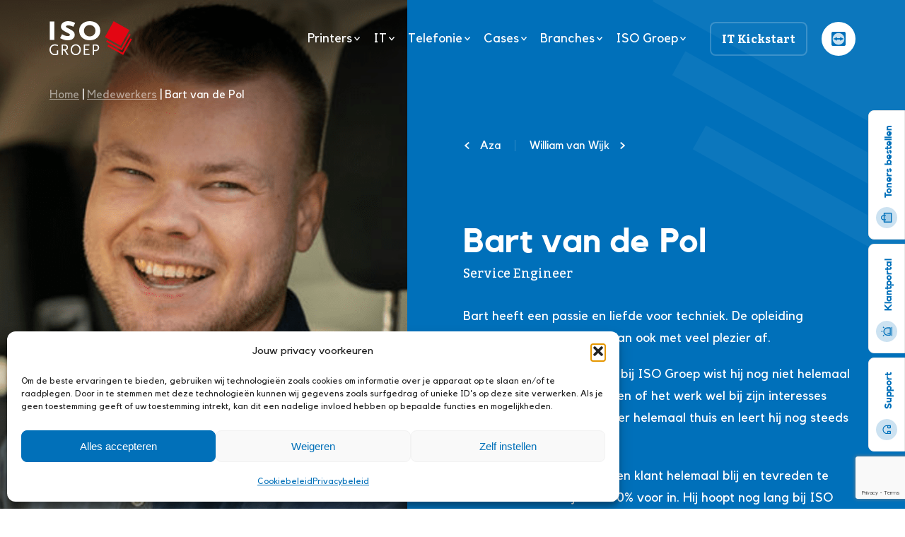

--- FILE ---
content_type: text/html; charset=UTF-8
request_url: https://www.isogroep.nl/medewerkers/bart-van-de-pol/
body_size: 19670
content:
<!DOCTYPE html>
<html lang="nl">
    <head><meta charset="utf-8"><script>if(navigator.userAgent.match(/MSIE|Internet Explorer/i)||navigator.userAgent.match(/Trident\/7\..*?rv:11/i)){var href=document.location.href;if(!href.match(/[?&]nowprocket/)){if(href.indexOf("?")==-1){if(href.indexOf("#")==-1){document.location.href=href+"?nowprocket=1"}else{document.location.href=href.replace("#","?nowprocket=1#")}}else{if(href.indexOf("#")==-1){document.location.href=href+"&nowprocket=1"}else{document.location.href=href.replace("#","&nowprocket=1#")}}}}</script><script>(()=>{class RocketLazyLoadScripts{constructor(){this.v="2.0.4",this.userEvents=["keydown","keyup","mousedown","mouseup","mousemove","mouseover","mouseout","touchmove","touchstart","touchend","touchcancel","wheel","click","dblclick","input"],this.attributeEvents=["onblur","onclick","oncontextmenu","ondblclick","onfocus","onmousedown","onmouseenter","onmouseleave","onmousemove","onmouseout","onmouseover","onmouseup","onmousewheel","onscroll","onsubmit"]}async t(){this.i(),this.o(),/iP(ad|hone)/.test(navigator.userAgent)&&this.h(),this.u(),this.l(this),this.m(),this.k(this),this.p(this),this._(),await Promise.all([this.R(),this.L()]),this.lastBreath=Date.now(),this.S(this),this.P(),this.D(),this.O(),this.M(),await this.C(this.delayedScripts.normal),await this.C(this.delayedScripts.defer),await this.C(this.delayedScripts.async),await this.T(),await this.F(),await this.j(),await this.A(),window.dispatchEvent(new Event("rocket-allScriptsLoaded")),this.everythingLoaded=!0,this.lastTouchEnd&&await new Promise(t=>setTimeout(t,500-Date.now()+this.lastTouchEnd)),this.I(),this.H(),this.U(),this.W()}i(){this.CSPIssue=sessionStorage.getItem("rocketCSPIssue"),document.addEventListener("securitypolicyviolation",t=>{this.CSPIssue||"script-src-elem"!==t.violatedDirective||"data"!==t.blockedURI||(this.CSPIssue=!0,sessionStorage.setItem("rocketCSPIssue",!0))},{isRocket:!0})}o(){window.addEventListener("pageshow",t=>{this.persisted=t.persisted,this.realWindowLoadedFired=!0},{isRocket:!0}),window.addEventListener("pagehide",()=>{this.onFirstUserAction=null},{isRocket:!0})}h(){let t;function e(e){t=e}window.addEventListener("touchstart",e,{isRocket:!0}),window.addEventListener("touchend",function i(o){o.changedTouches[0]&&t.changedTouches[0]&&Math.abs(o.changedTouches[0].pageX-t.changedTouches[0].pageX)<10&&Math.abs(o.changedTouches[0].pageY-t.changedTouches[0].pageY)<10&&o.timeStamp-t.timeStamp<200&&(window.removeEventListener("touchstart",e,{isRocket:!0}),window.removeEventListener("touchend",i,{isRocket:!0}),"INPUT"===o.target.tagName&&"text"===o.target.type||(o.target.dispatchEvent(new TouchEvent("touchend",{target:o.target,bubbles:!0})),o.target.dispatchEvent(new MouseEvent("mouseover",{target:o.target,bubbles:!0})),o.target.dispatchEvent(new PointerEvent("click",{target:o.target,bubbles:!0,cancelable:!0,detail:1,clientX:o.changedTouches[0].clientX,clientY:o.changedTouches[0].clientY})),event.preventDefault()))},{isRocket:!0})}q(t){this.userActionTriggered||("mousemove"!==t.type||this.firstMousemoveIgnored?"keyup"===t.type||"mouseover"===t.type||"mouseout"===t.type||(this.userActionTriggered=!0,this.onFirstUserAction&&this.onFirstUserAction()):this.firstMousemoveIgnored=!0),"click"===t.type&&t.preventDefault(),t.stopPropagation(),t.stopImmediatePropagation(),"touchstart"===this.lastEvent&&"touchend"===t.type&&(this.lastTouchEnd=Date.now()),"click"===t.type&&(this.lastTouchEnd=0),this.lastEvent=t.type,t.composedPath&&t.composedPath()[0].getRootNode()instanceof ShadowRoot&&(t.rocketTarget=t.composedPath()[0]),this.savedUserEvents.push(t)}u(){this.savedUserEvents=[],this.userEventHandler=this.q.bind(this),this.userEvents.forEach(t=>window.addEventListener(t,this.userEventHandler,{passive:!1,isRocket:!0})),document.addEventListener("visibilitychange",this.userEventHandler,{isRocket:!0})}U(){this.userEvents.forEach(t=>window.removeEventListener(t,this.userEventHandler,{passive:!1,isRocket:!0})),document.removeEventListener("visibilitychange",this.userEventHandler,{isRocket:!0}),this.savedUserEvents.forEach(t=>{(t.rocketTarget||t.target).dispatchEvent(new window[t.constructor.name](t.type,t))})}m(){const t="return false",e=Array.from(this.attributeEvents,t=>"data-rocket-"+t),i="["+this.attributeEvents.join("],[")+"]",o="[data-rocket-"+this.attributeEvents.join("],[data-rocket-")+"]",s=(e,i,o)=>{o&&o!==t&&(e.setAttribute("data-rocket-"+i,o),e["rocket"+i]=new Function("event",o),e.setAttribute(i,t))};new MutationObserver(t=>{for(const n of t)"attributes"===n.type&&(n.attributeName.startsWith("data-rocket-")||this.everythingLoaded?n.attributeName.startsWith("data-rocket-")&&this.everythingLoaded&&this.N(n.target,n.attributeName.substring(12)):s(n.target,n.attributeName,n.target.getAttribute(n.attributeName))),"childList"===n.type&&n.addedNodes.forEach(t=>{if(t.nodeType===Node.ELEMENT_NODE)if(this.everythingLoaded)for(const i of[t,...t.querySelectorAll(o)])for(const t of i.getAttributeNames())e.includes(t)&&this.N(i,t.substring(12));else for(const e of[t,...t.querySelectorAll(i)])for(const t of e.getAttributeNames())this.attributeEvents.includes(t)&&s(e,t,e.getAttribute(t))})}).observe(document,{subtree:!0,childList:!0,attributeFilter:[...this.attributeEvents,...e]})}I(){this.attributeEvents.forEach(t=>{document.querySelectorAll("[data-rocket-"+t+"]").forEach(e=>{this.N(e,t)})})}N(t,e){const i=t.getAttribute("data-rocket-"+e);i&&(t.setAttribute(e,i),t.removeAttribute("data-rocket-"+e))}k(t){Object.defineProperty(HTMLElement.prototype,"onclick",{get(){return this.rocketonclick||null},set(e){this.rocketonclick=e,this.setAttribute(t.everythingLoaded?"onclick":"data-rocket-onclick","this.rocketonclick(event)")}})}S(t){function e(e,i){let o=e[i];e[i]=null,Object.defineProperty(e,i,{get:()=>o,set(s){t.everythingLoaded?o=s:e["rocket"+i]=o=s}})}e(document,"onreadystatechange"),e(window,"onload"),e(window,"onpageshow");try{Object.defineProperty(document,"readyState",{get:()=>t.rocketReadyState,set(e){t.rocketReadyState=e},configurable:!0}),document.readyState="loading"}catch(t){console.log("WPRocket DJE readyState conflict, bypassing")}}l(t){this.originalAddEventListener=EventTarget.prototype.addEventListener,this.originalRemoveEventListener=EventTarget.prototype.removeEventListener,this.savedEventListeners=[],EventTarget.prototype.addEventListener=function(e,i,o){o&&o.isRocket||!t.B(e,this)&&!t.userEvents.includes(e)||t.B(e,this)&&!t.userActionTriggered||e.startsWith("rocket-")||t.everythingLoaded?t.originalAddEventListener.call(this,e,i,o):(t.savedEventListeners.push({target:this,remove:!1,type:e,func:i,options:o}),"mouseenter"!==e&&"mouseleave"!==e||t.originalAddEventListener.call(this,e,t.savedUserEvents.push,o))},EventTarget.prototype.removeEventListener=function(e,i,o){o&&o.isRocket||!t.B(e,this)&&!t.userEvents.includes(e)||t.B(e,this)&&!t.userActionTriggered||e.startsWith("rocket-")||t.everythingLoaded?t.originalRemoveEventListener.call(this,e,i,o):t.savedEventListeners.push({target:this,remove:!0,type:e,func:i,options:o})}}J(t,e){this.savedEventListeners=this.savedEventListeners.filter(i=>{let o=i.type,s=i.target||window;return e!==o||t!==s||(this.B(o,s)&&(i.type="rocket-"+o),this.$(i),!1)})}H(){EventTarget.prototype.addEventListener=this.originalAddEventListener,EventTarget.prototype.removeEventListener=this.originalRemoveEventListener,this.savedEventListeners.forEach(t=>this.$(t))}$(t){t.remove?this.originalRemoveEventListener.call(t.target,t.type,t.func,t.options):this.originalAddEventListener.call(t.target,t.type,t.func,t.options)}p(t){let e;function i(e){return t.everythingLoaded?e:e.split(" ").map(t=>"load"===t||t.startsWith("load.")?"rocket-jquery-load":t).join(" ")}function o(o){function s(e){const s=o.fn[e];o.fn[e]=o.fn.init.prototype[e]=function(){return this[0]===window&&t.userActionTriggered&&("string"==typeof arguments[0]||arguments[0]instanceof String?arguments[0]=i(arguments[0]):"object"==typeof arguments[0]&&Object.keys(arguments[0]).forEach(t=>{const e=arguments[0][t];delete arguments[0][t],arguments[0][i(t)]=e})),s.apply(this,arguments),this}}if(o&&o.fn&&!t.allJQueries.includes(o)){const e={DOMContentLoaded:[],"rocket-DOMContentLoaded":[]};for(const t in e)document.addEventListener(t,()=>{e[t].forEach(t=>t())},{isRocket:!0});o.fn.ready=o.fn.init.prototype.ready=function(i){function s(){parseInt(o.fn.jquery)>2?setTimeout(()=>i.bind(document)(o)):i.bind(document)(o)}return"function"==typeof i&&(t.realDomReadyFired?!t.userActionTriggered||t.fauxDomReadyFired?s():e["rocket-DOMContentLoaded"].push(s):e.DOMContentLoaded.push(s)),o([])},s("on"),s("one"),s("off"),t.allJQueries.push(o)}e=o}t.allJQueries=[],o(window.jQuery),Object.defineProperty(window,"jQuery",{get:()=>e,set(t){o(t)}})}P(){const t=new Map;document.write=document.writeln=function(e){const i=document.currentScript,o=document.createRange(),s=i.parentElement;let n=t.get(i);void 0===n&&(n=i.nextSibling,t.set(i,n));const c=document.createDocumentFragment();o.setStart(c,0),c.appendChild(o.createContextualFragment(e)),s.insertBefore(c,n)}}async R(){return new Promise(t=>{this.userActionTriggered?t():this.onFirstUserAction=t})}async L(){return new Promise(t=>{document.addEventListener("DOMContentLoaded",()=>{this.realDomReadyFired=!0,t()},{isRocket:!0})})}async j(){return this.realWindowLoadedFired?Promise.resolve():new Promise(t=>{window.addEventListener("load",t,{isRocket:!0})})}M(){this.pendingScripts=[];this.scriptsMutationObserver=new MutationObserver(t=>{for(const e of t)e.addedNodes.forEach(t=>{"SCRIPT"!==t.tagName||t.noModule||t.isWPRocket||this.pendingScripts.push({script:t,promise:new Promise(e=>{const i=()=>{const i=this.pendingScripts.findIndex(e=>e.script===t);i>=0&&this.pendingScripts.splice(i,1),e()};t.addEventListener("load",i,{isRocket:!0}),t.addEventListener("error",i,{isRocket:!0}),setTimeout(i,1e3)})})})}),this.scriptsMutationObserver.observe(document,{childList:!0,subtree:!0})}async F(){await this.X(),this.pendingScripts.length?(await this.pendingScripts[0].promise,await this.F()):this.scriptsMutationObserver.disconnect()}D(){this.delayedScripts={normal:[],async:[],defer:[]},document.querySelectorAll("script[type$=rocketlazyloadscript]").forEach(t=>{t.hasAttribute("data-rocket-src")?t.hasAttribute("async")&&!1!==t.async?this.delayedScripts.async.push(t):t.hasAttribute("defer")&&!1!==t.defer||"module"===t.getAttribute("data-rocket-type")?this.delayedScripts.defer.push(t):this.delayedScripts.normal.push(t):this.delayedScripts.normal.push(t)})}async _(){await this.L();let t=[];document.querySelectorAll("script[type$=rocketlazyloadscript][data-rocket-src]").forEach(e=>{let i=e.getAttribute("data-rocket-src");if(i&&!i.startsWith("data:")){i.startsWith("//")&&(i=location.protocol+i);try{const o=new URL(i).origin;o!==location.origin&&t.push({src:o,crossOrigin:e.crossOrigin||"module"===e.getAttribute("data-rocket-type")})}catch(t){}}}),t=[...new Map(t.map(t=>[JSON.stringify(t),t])).values()],this.Y(t,"preconnect")}async G(t){if(await this.K(),!0!==t.noModule||!("noModule"in HTMLScriptElement.prototype))return new Promise(e=>{let i;function o(){(i||t).setAttribute("data-rocket-status","executed"),e()}try{if(navigator.userAgent.includes("Firefox/")||""===navigator.vendor||this.CSPIssue)i=document.createElement("script"),[...t.attributes].forEach(t=>{let e=t.nodeName;"type"!==e&&("data-rocket-type"===e&&(e="type"),"data-rocket-src"===e&&(e="src"),i.setAttribute(e,t.nodeValue))}),t.text&&(i.text=t.text),t.nonce&&(i.nonce=t.nonce),i.hasAttribute("src")?(i.addEventListener("load",o,{isRocket:!0}),i.addEventListener("error",()=>{i.setAttribute("data-rocket-status","failed-network"),e()},{isRocket:!0}),setTimeout(()=>{i.isConnected||e()},1)):(i.text=t.text,o()),i.isWPRocket=!0,t.parentNode.replaceChild(i,t);else{const i=t.getAttribute("data-rocket-type"),s=t.getAttribute("data-rocket-src");i?(t.type=i,t.removeAttribute("data-rocket-type")):t.removeAttribute("type"),t.addEventListener("load",o,{isRocket:!0}),t.addEventListener("error",i=>{this.CSPIssue&&i.target.src.startsWith("data:")?(console.log("WPRocket: CSP fallback activated"),t.removeAttribute("src"),this.G(t).then(e)):(t.setAttribute("data-rocket-status","failed-network"),e())},{isRocket:!0}),s?(t.fetchPriority="high",t.removeAttribute("data-rocket-src"),t.src=s):t.src="data:text/javascript;base64,"+window.btoa(unescape(encodeURIComponent(t.text)))}}catch(i){t.setAttribute("data-rocket-status","failed-transform"),e()}});t.setAttribute("data-rocket-status","skipped")}async C(t){const e=t.shift();return e?(e.isConnected&&await this.G(e),this.C(t)):Promise.resolve()}O(){this.Y([...this.delayedScripts.normal,...this.delayedScripts.defer,...this.delayedScripts.async],"preload")}Y(t,e){this.trash=this.trash||[];let i=!0;var o=document.createDocumentFragment();t.forEach(t=>{const s=t.getAttribute&&t.getAttribute("data-rocket-src")||t.src;if(s&&!s.startsWith("data:")){const n=document.createElement("link");n.href=s,n.rel=e,"preconnect"!==e&&(n.as="script",n.fetchPriority=i?"high":"low"),t.getAttribute&&"module"===t.getAttribute("data-rocket-type")&&(n.crossOrigin=!0),t.crossOrigin&&(n.crossOrigin=t.crossOrigin),t.integrity&&(n.integrity=t.integrity),t.nonce&&(n.nonce=t.nonce),o.appendChild(n),this.trash.push(n),i=!1}}),document.head.appendChild(o)}W(){this.trash.forEach(t=>t.remove())}async T(){try{document.readyState="interactive"}catch(t){}this.fauxDomReadyFired=!0;try{await this.K(),this.J(document,"readystatechange"),document.dispatchEvent(new Event("rocket-readystatechange")),await this.K(),document.rocketonreadystatechange&&document.rocketonreadystatechange(),await this.K(),this.J(document,"DOMContentLoaded"),document.dispatchEvent(new Event("rocket-DOMContentLoaded")),await this.K(),this.J(window,"DOMContentLoaded"),window.dispatchEvent(new Event("rocket-DOMContentLoaded"))}catch(t){console.error(t)}}async A(){try{document.readyState="complete"}catch(t){}try{await this.K(),this.J(document,"readystatechange"),document.dispatchEvent(new Event("rocket-readystatechange")),await this.K(),document.rocketonreadystatechange&&document.rocketonreadystatechange(),await this.K(),this.J(window,"load"),window.dispatchEvent(new Event("rocket-load")),await this.K(),window.rocketonload&&window.rocketonload(),await this.K(),this.allJQueries.forEach(t=>t(window).trigger("rocket-jquery-load")),await this.K(),this.J(window,"pageshow");const t=new Event("rocket-pageshow");t.persisted=this.persisted,window.dispatchEvent(t),await this.K(),window.rocketonpageshow&&window.rocketonpageshow({persisted:this.persisted})}catch(t){console.error(t)}}async K(){Date.now()-this.lastBreath>45&&(await this.X(),this.lastBreath=Date.now())}async X(){return document.hidden?new Promise(t=>setTimeout(t)):new Promise(t=>requestAnimationFrame(t))}B(t,e){return e===document&&"readystatechange"===t||(e===document&&"DOMContentLoaded"===t||(e===window&&"DOMContentLoaded"===t||(e===window&&"load"===t||e===window&&"pageshow"===t)))}static run(){(new RocketLazyLoadScripts).t()}}RocketLazyLoadScripts.run()})();</script>
        
        
        <meta name="viewport" content="width=device-width, initial-scale=1, shrink-to-fit=no">
        <link rel="stylesheet" type="text/css" media="all" href="https://www.isogroep.nl/wp-content/themes/iso/style.css" />
        <script src="https://code.jquery.com/jquery-3.4.1.min.js"></script>
        <meta name='robots' content='index, follow, max-image-preview:large, max-snippet:-1, max-video-preview:-1' />
		<style>img:is([sizes="auto" i], [sizes^="auto," i]) { contain-intrinsic-size: 3000px 1500px }</style>
		
	<!-- This site is optimized with the Yoast SEO plugin v25.6 - https://yoast.com/wordpress/plugins/seo/ -->
	<title>Bart van de Pol - ISO Groep</title>
<link data-rocket-prefetch href="https://www.gstatic.com" rel="dns-prefetch">
<link data-rocket-prefetch href="https://code.jquery.com" rel="dns-prefetch">
<link data-rocket-prefetch href="https://www.google.com" rel="dns-prefetch"><link rel="preload" data-rocket-preload as="image" href="https://www.isogroep.nl/wp-content/uploads/2020/11/Bart-van-der-Pol.png" imagesrcset="https://www.isogroep.nl/wp-content/uploads/2020/11/Bart-van-der-Pol.png 1024w, https://www.isogroep.nl/wp-content/uploads/2020/11/Bart-van-der-Pol-300x300.png 300w, https://www.isogroep.nl/wp-content/uploads/2020/11/Bart-van-der-Pol-150x150.png 150w, https://www.isogroep.nl/wp-content/uploads/2020/11/Bart-van-der-Pol-768x768.png 768w" imagesizes="(max-width: 1024px) 100vw, 1024px" fetchpriority="high">
	<meta name="description" content="Bart van de Pol heeft een passie en liefde voor techniek. Hij werkt als Service Engineer bij ISO Groep." />
	<link rel="canonical" href="https://www.isogroep.nl/medewerkers/bart-van-de-pol/" />
	<meta property="og:locale" content="nl_NL" />
	<meta property="og:type" content="article" />
	<meta property="og:title" content="Bart van de Pol - ISO Groep" />
	<meta property="og:description" content="Bart van de Pol heeft een passie en liefde voor techniek. Hij werkt als Service Engineer bij ISO Groep." />
	<meta property="og:url" content="https://www.isogroep.nl/medewerkers/bart-van-de-pol/" />
	<meta property="og:site_name" content="ISO Groep" />
	<meta property="article:modified_time" content="2025-10-10T13:29:21+00:00" />
	<meta property="og:image" content="https://www.isogroep.nl/wp-content/uploads/2020/11/Bart-van-der-Pol.png" />
	<meta property="og:image:width" content="1024" />
	<meta property="og:image:height" content="1024" />
	<meta property="og:image:type" content="image/png" />
	<meta name="twitter:card" content="summary_large_image" />
	<meta name="twitter:label1" content="Geschatte leestijd" />
	<meta name="twitter:data1" content="1 minuut" />
	<script type="application/ld+json" class="yoast-schema-graph">{"@context":"https://schema.org","@graph":[{"@type":"WebPage","@id":"https://www.isogroep.nl/medewerkers/bart-van-de-pol/","url":"https://www.isogroep.nl/medewerkers/bart-van-de-pol/","name":"Bart van de Pol - ISO Groep","isPartOf":{"@id":"https://www.isogroep.nl/#website"},"primaryImageOfPage":{"@id":"https://www.isogroep.nl/medewerkers/bart-van-de-pol/#primaryimage"},"image":{"@id":"https://www.isogroep.nl/medewerkers/bart-van-de-pol/#primaryimage"},"thumbnailUrl":"https://www.isogroep.nl/wp-content/uploads/2020/11/Bart-van-der-Pol.png","datePublished":"2020-11-06T09:20:29+00:00","dateModified":"2025-10-10T13:29:21+00:00","description":"Bart van de Pol heeft een passie en liefde voor techniek. Hij werkt als Service Engineer bij ISO Groep.","breadcrumb":{"@id":"https://www.isogroep.nl/medewerkers/bart-van-de-pol/#breadcrumb"},"inLanguage":"nl-NL","potentialAction":[{"@type":"ReadAction","target":["https://www.isogroep.nl/medewerkers/bart-van-de-pol/"]}]},{"@type":"ImageObject","inLanguage":"nl-NL","@id":"https://www.isogroep.nl/medewerkers/bart-van-de-pol/#primaryimage","url":"https://www.isogroep.nl/wp-content/uploads/2020/11/Bart-van-der-Pol.png","contentUrl":"https://www.isogroep.nl/wp-content/uploads/2020/11/Bart-van-der-Pol.png","width":1024,"height":1024,"caption":"Bart van der Pol"},{"@type":"WebSite","@id":"https://www.isogroep.nl/#website","url":"https://www.isogroep.nl/","name":"ISO Groep","description":"Kantoordigitalisering - Zo werkt het gewoon","potentialAction":[{"@type":"SearchAction","target":{"@type":"EntryPoint","urlTemplate":"https://www.isogroep.nl/?s={search_term_string}"},"query-input":{"@type":"PropertyValueSpecification","valueRequired":true,"valueName":"search_term_string"}}],"inLanguage":"nl-NL"}]}</script>
	<!-- / Yoast SEO plugin. -->


<link rel='dns-prefetch' href='//www.google.com' />

<link rel='stylesheet' id='wp-block-library-css' href='https://www.isogroep.nl/wp-includes/css/dist/block-library/style.min.css?ver=6.6.4' type='text/css' media='all' />
<style id='classic-theme-styles-inline-css' type='text/css'>
/*! This file is auto-generated */
.wp-block-button__link{color:#fff;background-color:#32373c;border-radius:9999px;box-shadow:none;text-decoration:none;padding:calc(.667em + 2px) calc(1.333em + 2px);font-size:1.125em}.wp-block-file__button{background:#32373c;color:#fff;text-decoration:none}
</style>
<style id='global-styles-inline-css' type='text/css'>
:root{--wp--preset--aspect-ratio--square: 1;--wp--preset--aspect-ratio--4-3: 4/3;--wp--preset--aspect-ratio--3-4: 3/4;--wp--preset--aspect-ratio--3-2: 3/2;--wp--preset--aspect-ratio--2-3: 2/3;--wp--preset--aspect-ratio--16-9: 16/9;--wp--preset--aspect-ratio--9-16: 9/16;--wp--preset--color--black: #000000;--wp--preset--color--cyan-bluish-gray: #abb8c3;--wp--preset--color--white: #ffffff;--wp--preset--color--pale-pink: #f78da7;--wp--preset--color--vivid-red: #cf2e2e;--wp--preset--color--luminous-vivid-orange: #ff6900;--wp--preset--color--luminous-vivid-amber: #fcb900;--wp--preset--color--light-green-cyan: #7bdcb5;--wp--preset--color--vivid-green-cyan: #00d084;--wp--preset--color--pale-cyan-blue: #8ed1fc;--wp--preset--color--vivid-cyan-blue: #0693e3;--wp--preset--color--vivid-purple: #9b51e0;--wp--preset--gradient--vivid-cyan-blue-to-vivid-purple: linear-gradient(135deg,rgba(6,147,227,1) 0%,rgb(155,81,224) 100%);--wp--preset--gradient--light-green-cyan-to-vivid-green-cyan: linear-gradient(135deg,rgb(122,220,180) 0%,rgb(0,208,130) 100%);--wp--preset--gradient--luminous-vivid-amber-to-luminous-vivid-orange: linear-gradient(135deg,rgba(252,185,0,1) 0%,rgba(255,105,0,1) 100%);--wp--preset--gradient--luminous-vivid-orange-to-vivid-red: linear-gradient(135deg,rgba(255,105,0,1) 0%,rgb(207,46,46) 100%);--wp--preset--gradient--very-light-gray-to-cyan-bluish-gray: linear-gradient(135deg,rgb(238,238,238) 0%,rgb(169,184,195) 100%);--wp--preset--gradient--cool-to-warm-spectrum: linear-gradient(135deg,rgb(74,234,220) 0%,rgb(151,120,209) 20%,rgb(207,42,186) 40%,rgb(238,44,130) 60%,rgb(251,105,98) 80%,rgb(254,248,76) 100%);--wp--preset--gradient--blush-light-purple: linear-gradient(135deg,rgb(255,206,236) 0%,rgb(152,150,240) 100%);--wp--preset--gradient--blush-bordeaux: linear-gradient(135deg,rgb(254,205,165) 0%,rgb(254,45,45) 50%,rgb(107,0,62) 100%);--wp--preset--gradient--luminous-dusk: linear-gradient(135deg,rgb(255,203,112) 0%,rgb(199,81,192) 50%,rgb(65,88,208) 100%);--wp--preset--gradient--pale-ocean: linear-gradient(135deg,rgb(255,245,203) 0%,rgb(182,227,212) 50%,rgb(51,167,181) 100%);--wp--preset--gradient--electric-grass: linear-gradient(135deg,rgb(202,248,128) 0%,rgb(113,206,126) 100%);--wp--preset--gradient--midnight: linear-gradient(135deg,rgb(2,3,129) 0%,rgb(40,116,252) 100%);--wp--preset--font-size--small: 13px;--wp--preset--font-size--medium: 20px;--wp--preset--font-size--large: 36px;--wp--preset--font-size--x-large: 42px;--wp--preset--spacing--20: 0.44rem;--wp--preset--spacing--30: 0.67rem;--wp--preset--spacing--40: 1rem;--wp--preset--spacing--50: 1.5rem;--wp--preset--spacing--60: 2.25rem;--wp--preset--spacing--70: 3.38rem;--wp--preset--spacing--80: 5.06rem;--wp--preset--shadow--natural: 6px 6px 9px rgba(0, 0, 0, 0.2);--wp--preset--shadow--deep: 12px 12px 50px rgba(0, 0, 0, 0.4);--wp--preset--shadow--sharp: 6px 6px 0px rgba(0, 0, 0, 0.2);--wp--preset--shadow--outlined: 6px 6px 0px -3px rgba(255, 255, 255, 1), 6px 6px rgba(0, 0, 0, 1);--wp--preset--shadow--crisp: 6px 6px 0px rgba(0, 0, 0, 1);}:where(.is-layout-flex){gap: 0.5em;}:where(.is-layout-grid){gap: 0.5em;}body .is-layout-flex{display: flex;}.is-layout-flex{flex-wrap: wrap;align-items: center;}.is-layout-flex > :is(*, div){margin: 0;}body .is-layout-grid{display: grid;}.is-layout-grid > :is(*, div){margin: 0;}:where(.wp-block-columns.is-layout-flex){gap: 2em;}:where(.wp-block-columns.is-layout-grid){gap: 2em;}:where(.wp-block-post-template.is-layout-flex){gap: 1.25em;}:where(.wp-block-post-template.is-layout-grid){gap: 1.25em;}.has-black-color{color: var(--wp--preset--color--black) !important;}.has-cyan-bluish-gray-color{color: var(--wp--preset--color--cyan-bluish-gray) !important;}.has-white-color{color: var(--wp--preset--color--white) !important;}.has-pale-pink-color{color: var(--wp--preset--color--pale-pink) !important;}.has-vivid-red-color{color: var(--wp--preset--color--vivid-red) !important;}.has-luminous-vivid-orange-color{color: var(--wp--preset--color--luminous-vivid-orange) !important;}.has-luminous-vivid-amber-color{color: var(--wp--preset--color--luminous-vivid-amber) !important;}.has-light-green-cyan-color{color: var(--wp--preset--color--light-green-cyan) !important;}.has-vivid-green-cyan-color{color: var(--wp--preset--color--vivid-green-cyan) !important;}.has-pale-cyan-blue-color{color: var(--wp--preset--color--pale-cyan-blue) !important;}.has-vivid-cyan-blue-color{color: var(--wp--preset--color--vivid-cyan-blue) !important;}.has-vivid-purple-color{color: var(--wp--preset--color--vivid-purple) !important;}.has-black-background-color{background-color: var(--wp--preset--color--black) !important;}.has-cyan-bluish-gray-background-color{background-color: var(--wp--preset--color--cyan-bluish-gray) !important;}.has-white-background-color{background-color: var(--wp--preset--color--white) !important;}.has-pale-pink-background-color{background-color: var(--wp--preset--color--pale-pink) !important;}.has-vivid-red-background-color{background-color: var(--wp--preset--color--vivid-red) !important;}.has-luminous-vivid-orange-background-color{background-color: var(--wp--preset--color--luminous-vivid-orange) !important;}.has-luminous-vivid-amber-background-color{background-color: var(--wp--preset--color--luminous-vivid-amber) !important;}.has-light-green-cyan-background-color{background-color: var(--wp--preset--color--light-green-cyan) !important;}.has-vivid-green-cyan-background-color{background-color: var(--wp--preset--color--vivid-green-cyan) !important;}.has-pale-cyan-blue-background-color{background-color: var(--wp--preset--color--pale-cyan-blue) !important;}.has-vivid-cyan-blue-background-color{background-color: var(--wp--preset--color--vivid-cyan-blue) !important;}.has-vivid-purple-background-color{background-color: var(--wp--preset--color--vivid-purple) !important;}.has-black-border-color{border-color: var(--wp--preset--color--black) !important;}.has-cyan-bluish-gray-border-color{border-color: var(--wp--preset--color--cyan-bluish-gray) !important;}.has-white-border-color{border-color: var(--wp--preset--color--white) !important;}.has-pale-pink-border-color{border-color: var(--wp--preset--color--pale-pink) !important;}.has-vivid-red-border-color{border-color: var(--wp--preset--color--vivid-red) !important;}.has-luminous-vivid-orange-border-color{border-color: var(--wp--preset--color--luminous-vivid-orange) !important;}.has-luminous-vivid-amber-border-color{border-color: var(--wp--preset--color--luminous-vivid-amber) !important;}.has-light-green-cyan-border-color{border-color: var(--wp--preset--color--light-green-cyan) !important;}.has-vivid-green-cyan-border-color{border-color: var(--wp--preset--color--vivid-green-cyan) !important;}.has-pale-cyan-blue-border-color{border-color: var(--wp--preset--color--pale-cyan-blue) !important;}.has-vivid-cyan-blue-border-color{border-color: var(--wp--preset--color--vivid-cyan-blue) !important;}.has-vivid-purple-border-color{border-color: var(--wp--preset--color--vivid-purple) !important;}.has-vivid-cyan-blue-to-vivid-purple-gradient-background{background: var(--wp--preset--gradient--vivid-cyan-blue-to-vivid-purple) !important;}.has-light-green-cyan-to-vivid-green-cyan-gradient-background{background: var(--wp--preset--gradient--light-green-cyan-to-vivid-green-cyan) !important;}.has-luminous-vivid-amber-to-luminous-vivid-orange-gradient-background{background: var(--wp--preset--gradient--luminous-vivid-amber-to-luminous-vivid-orange) !important;}.has-luminous-vivid-orange-to-vivid-red-gradient-background{background: var(--wp--preset--gradient--luminous-vivid-orange-to-vivid-red) !important;}.has-very-light-gray-to-cyan-bluish-gray-gradient-background{background: var(--wp--preset--gradient--very-light-gray-to-cyan-bluish-gray) !important;}.has-cool-to-warm-spectrum-gradient-background{background: var(--wp--preset--gradient--cool-to-warm-spectrum) !important;}.has-blush-light-purple-gradient-background{background: var(--wp--preset--gradient--blush-light-purple) !important;}.has-blush-bordeaux-gradient-background{background: var(--wp--preset--gradient--blush-bordeaux) !important;}.has-luminous-dusk-gradient-background{background: var(--wp--preset--gradient--luminous-dusk) !important;}.has-pale-ocean-gradient-background{background: var(--wp--preset--gradient--pale-ocean) !important;}.has-electric-grass-gradient-background{background: var(--wp--preset--gradient--electric-grass) !important;}.has-midnight-gradient-background{background: var(--wp--preset--gradient--midnight) !important;}.has-small-font-size{font-size: var(--wp--preset--font-size--small) !important;}.has-medium-font-size{font-size: var(--wp--preset--font-size--medium) !important;}.has-large-font-size{font-size: var(--wp--preset--font-size--large) !important;}.has-x-large-font-size{font-size: var(--wp--preset--font-size--x-large) !important;}
:where(.wp-block-post-template.is-layout-flex){gap: 1.25em;}:where(.wp-block-post-template.is-layout-grid){gap: 1.25em;}
:where(.wp-block-columns.is-layout-flex){gap: 2em;}:where(.wp-block-columns.is-layout-grid){gap: 2em;}
:root :where(.wp-block-pullquote){font-size: 1.5em;line-height: 1.6;}
</style>
<link rel='stylesheet' id='cmplz-general-css' href='https://www.isogroep.nl/wp-content/plugins/complianz-gdpr/assets/css/cookieblocker.min.css?ver=1765914101' type='text/css' media='all' />
<link rel='stylesheet' id='global-css' href='https://www.isogroep.nl/wp-content/themes/iso/assets/dist/global.min.css?ver=1.0.0' type='text/css' media='all' />
<style id='rocket-lazyload-inline-css' type='text/css'>
.rll-youtube-player{position:relative;padding-bottom:56.23%;height:0;overflow:hidden;max-width:100%;}.rll-youtube-player:focus-within{outline: 2px solid currentColor;outline-offset: 5px;}.rll-youtube-player iframe{position:absolute;top:0;left:0;width:100%;height:100%;z-index:100;background:0 0}.rll-youtube-player img{bottom:0;display:block;left:0;margin:auto;max-width:100%;width:100%;position:absolute;right:0;top:0;border:none;height:auto;-webkit-transition:.4s all;-moz-transition:.4s all;transition:.4s all}.rll-youtube-player img:hover{-webkit-filter:brightness(75%)}.rll-youtube-player .play{height:100%;width:100%;left:0;top:0;position:absolute;background:url(https://www.isogroep.nl/wp-content/plugins/wp-rocket/assets/img/youtube.png) no-repeat center;background-color: transparent !important;cursor:pointer;border:none;}
</style>
<link rel="https://api.w.org/" href="https://www.isogroep.nl/wp-json/" /><link rel='shortlink' href='https://www.isogroep.nl/?p=3204' />
<link rel="alternate" title="oEmbed (JSON)" type="application/json+oembed" href="https://www.isogroep.nl/wp-json/oembed/1.0/embed?url=https%3A%2F%2Fwww.isogroep.nl%2Fmedewerkers%2Fbart-van-de-pol%2F" />
<link rel="alternate" title="oEmbed (XML)" type="text/xml+oembed" href="https://www.isogroep.nl/wp-json/oembed/1.0/embed?url=https%3A%2F%2Fwww.isogroep.nl%2Fmedewerkers%2Fbart-van-de-pol%2F&#038;format=xml" />
			<style>.cmplz-hidden {
					display: none !important;
				}</style>		<style type="text/css" id="wp-custom-css">
			input#choice_5_9_1 {
	width: auto!important;
	-webkit-appearance: checkbox;
}

#gform_wrapper_2 .gform_fileupload_rules {
display:none}

#gform_wrapper_2 #input_2_11 {
	font-size: inherit!important;
	line-height: 1.25 !important;
}

.privacy-box {
	background: #0170B9;
	color: #fff;
	padding: 4rem;
}

.gform_wrapper .gfield .ginput_container_fileupload:after {
	display: none;
}

span#gfield_upload_rules_6_10 {
	display: none;
}

.gform_wrapper .gfield input[type='file'] {
	opacity: 1;
}

label.gfield_label.gform-field-label {
	display: none!important;
}

div#field_7_3 {
	width: 100%;
	grid-column: span 12;
}		</style>
		<noscript><style id="rocket-lazyload-nojs-css">.rll-youtube-player, [data-lazy-src]{display:none !important;}</style></noscript>        <!-- Google Tag Manager -->
        <!-- <script type="rocketlazyloadscript">(function(w,d,s,l,i){w[l]=w[l]||[];w[l].push({'gtm.start':
        new Date().getTime(),event:'gtm.js'});var f=d.getElementsByTagName(s)[0],
        j=d.createElement(s),dl=l!='dataLayer'?'&l='+l:'';j.async=true;j.src=
        'https://www.googletagmanager.com/gtm.js?id='+i+dl;f.parentNode.insertBefore(j,f);
        })(window,document,'script','dataLayer','GTM-NKKFCS9');</script> -->
        <!-- <script type="rocketlazyloadscript">(function(w,d,s,l,i){w[l]=w[l]||[];w[l].push({'gtm.start':
        new Date().getTime(),event:'gtm.js'});var f=d.getElementsByTagName(s)[0],
        j=d.createElement(s),dl=l!='dataLayer'?'&l='+l:'';j.async=true;j.src=
        'https://www.googletagmanager.com/gtm.js?id='+i+dl;f.parentNode.insertBefore(j,f);
        })(window,document,'script','dataLayer','GTM-NPJXKS2');</script> -->
        <!-- End Google Tag Manager -->
        <script type="rocketlazyloadscript" id="mcjs">!function(c,h,i,m,p){m=c.createElement(h),p=c.getElementsByTagName(h)[0],m.async=1,m.src=i,p.parentNode.insertBefore(m,p)}(document,"script","https://chimpstatic.com/mcjs-connected/js/users/b93ae6aef3a6092be0ae2c367/62e1dec4cea529e0c38dc27ce.js");</script>
    <meta name="generator" content="WP Rocket 3.20.3" data-wpr-features="wpr_delay_js wpr_defer_js wpr_lazyload_images wpr_lazyload_iframes wpr_preconnect_external_domains wpr_oci wpr_desktop" /></head>
    <body data-rsssl=1 data-cmplz=1 class="employers-template-default single single-employers postid-3204">
        <!-- Google Tag Manager (noscript) -->
        <!-- <noscript><iframe src="https://www.googletagmanager.com/ns.html?id=GTM-NKKFCS9"
        height="0" width="0" style="display:none;visibility:hidden"></iframe></noscript> -->
        <!-- <noscript><iframe src="https://www.googletagmanager.com/ns.html?id=GTM-NPJXKS2"
        height="0" width="0" style="display:none;visibility:hidden"></iframe></noscript> -->
        <!-- End Google Tag Manager (noscript) -->
        <div  style="display: none; visibility: hidden;">
            <svg xmlns="http://www.w3.org/2000/svg" class="hide"><symbol id="icon-arrow" viewBox="0 0 6 8"><path fill-rule="evenodd" d="M.777.058L.04.92a.177.177 0 0 0-.04.122.165.165 0 0 0 .059.113l3.35 2.847-3.35 2.845A.167.167 0 0 0 0 6.96a.181.181 0 0 0 .04.121l.737.86a.166.166 0 0 0 .236.019l4.429-3.833a.168.168 0 0 0 0-.252L1.013.04a.166.166 0 0 0-.236.017"/></symbol><symbol id="icon-check"><path fill-rule="evenodd" d="M14.985.585c-.354-.668-7.729 2.653-11.052 8.203-.493-.935-.727-1.45-1.123-2.097C2.16 5.617 0 6.192 0 7.831c2.5 6.857 4.917 7.567 5.807 4.772C9.03 4.06 15.343 1.253 14.985.585"/></symbol><symbol id="icon-cross"><path d="M17.22 12.964L23.88 6.33a.498.498 0 0 0 .002-.707l-4.491-4.51a.504.504 0 0 0-.707 0l-6.66 6.634-6.633-6.66a.5.5 0 0 0-.707 0l-4.51 4.49a.501.501 0 0 0-.001.708l6.635 6.659-6.66 6.634a.5.5 0 0 0-.001.707l4.49 4.509a.5.5 0 0 0 .708 0l6.659-6.633 6.634 6.659a.498.498 0 0 0 .707 0l4.509-4.49a.5.5 0 0 0 0-.707l-6.632-6.66z" fill-rule="evenodd"/></symbol><symbol id="icon-facebook" viewBox="0 0 13 24"><path d="M12.768 7.465H8.5V5.56c0-.896.594-1.105 1.012-1.105H12.5V.513L8.17.5C4.246.5 3.5 3.439 3.5 5.32v2.145h-3v4h3v12h5v-12h3.85l.418-4z" fill-rule="evenodd"/></symbol><symbol id="icon-linkedin" viewBox="0 0 22 21"><path d="M14.527 11.5a2 2 0 0 0-2 2v7h-5s.06-12 0-13h5v1.485s1.548-1.443 3.94-1.443c2.96 0 5.06 2.143 5.06 6.304V20.5h-5v-7a2 2 0 0 0-2-2zm-11.51-6h-.029C1.478 5.5.5 4.318.5 3.019.5 1.69 1.507.607 3.047.607c1.541 0 2.488 1.118 2.518 2.447 0 1.3-.977 2.446-2.548 2.446zm2.51 15h-5v-13h5v13z" fill-rule="evenodd"/></symbol><symbol id="icon-mail" viewBox="0 0 22 15"><g fill-rule="evenodd"><path d="M21.709.976L11.315 9.389a.503.503 0 0 1-.63 0L.292.976A1.978 1.978 0 0 0 0 2v11c0 1.103.897 2 2 2h18c1.103 0 2-.897 2-2V2c0-.376-.111-.723-.291-1.024"/><path d="M20.988.272A1.968 1.968 0 0 0 20 0H2c-.361 0-.695.103-.988.272L11 8.357 20.988.272"/></g></symbol><symbol id="icon-twitter" viewBox="0 0 23 19"><path d="M22.444 2.834c-.814.363-1.5.375-2.228.016.94-.562.982-.956 1.321-2.019-.878.521-1.85.9-2.886 1.105a4.545 4.545 0 0 0-7.743 4.144 12.896 12.896 0 0 1-9.366-4.749 4.532 4.532 0 0 0-.616 2.286c0 1.577.803 2.967 2.022 3.782A4.535 4.535 0 0 1 .89 6.831v.057a4.548 4.548 0 0 0 3.645 4.456 4.56 4.56 0 0 1-2.053.078 4.551 4.551 0 0 0 4.245 3.156A9.134 9.134 0 0 1 0 16.459 12.862 12.862 0 0 0 6.965 18.5c8.36 0 12.928-6.924 12.928-12.929 0-.198-.003-.392-.012-.588.887-.64 1.954-1.237 2.563-2.149" fill-rule="evenodd"/></symbol></svg>        </div>
        <!-- <script type="rocketlazyloadscript" data-rocket-type="text/javascript" data-rocket-src="//downloads.mailchimp.com/js/signup-forms/popup/unique-methods/embed.js" data-dojo-config="usePlainJson: true, isDebug: false"></script><script type="rocketlazyloadscript" data-rocket-type="text/javascript">window.dojoRequire(["mojo/signup-forms/Loader"], function(L) { L.start({"baseUrl":"mc.us3.list-manage.com","uuid":"b93ae6aef3a6092be0ae2c367","lid":"672115fdeb","uniqueMethods":true}) })</script> -->
        <!--<svg class="icon"><use xlink:href="#icon-facebook"/></svg>-->
        <nav class="navbar navbar--fixed-top" data-aos="fade-down" data-aos-duration="500">
            <div  class="container">
                <div class="row align-items-center justify-content-between">
                    <div class="navbar__logo col-4 col-sm-4 col-md-4 col-lg-2 col-xl-3">
                        <a class="navbar__logo-link" href="https://www.isogroep.nl">
                           <img class="navbar__image navbar__image--light" src="https://www.isogroep.nl/wp-content/themes/iso/assets/img/logo_white.svg" alt="Logo"/>
                           <img class="navbar__image navbar__image--dark" src="data:image/svg+xml,%3Csvg%20xmlns='http://www.w3.org/2000/svg'%20viewBox='0%200%200%200'%3E%3C/svg%3E" alt="Logo" data-lazy-src="https://www.isogroep.nl/wp-content/themes/iso/assets/img/logo.svg"/><noscript><img class="navbar__image navbar__image--dark" src="https://www.isogroep.nl/wp-content/themes/iso/assets/img/logo.svg" alt="Logo"/></noscript>
                        </a>
                    </div>
                    <div class="navbar__menu col-8 col-md-8 col-lg-10 col-xl-9">
                        <ul class="navbar__menu-wrapper">
                            <li id="menu-item-520" class="menu-item menu-item-type-custom menu-item-object-custom menu-item-has-children menu-item-520"><a>Printers</a>
<ul class="sub-menu">
	<li id="menu-item-133" class="menu-item menu-item-type-post_type menu-item-object-page menu-item-133"><a href="https://www.isogroep.nl/printers/printoplossingen/">Printoplossingen<div class="zz-menu-description"><div class="description">Antwoord op al je vragen over printers.</div></div><div data-bg="https://www.isogroep.nl/wp-content/uploads/2019/05/printoplossingen.svg" class="zz-menu-image rocket-lazyload" style=""></div></a></li>
	<li id="menu-item-132" class="menu-item menu-item-type-post_type menu-item-object-page menu-item-132"><a href="https://www.isogroep.nl/printers/documentmanagement/">Documentmanagement<div class="zz-menu-description"><div class="description">Hulp bij het digitaliseren van je bedrijfsproces.</div></div><div data-bg="https://www.isogroep.nl/wp-content/uploads/2019/05/documentmanagement.svg" class="zz-menu-image rocket-lazyload" style=""></div></a></li>
	<li id="menu-item-3183" class="menu-item menu-item-type-post_type menu-item-object-page menu-item-3183"><a href="https://www.isogroep.nl/printers/duurzaam-printen/">Duurzaam printen<div class="zz-menu-description"><div class="description">Richt je werkplek duurzaam in.</div></div><div data-bg="https://www.isogroep.nl/wp-content/uploads/2019/05/duurzaam.svg" class="zz-menu-image rocket-lazyload" style=""></div></a></li>
	<li id="menu-item-134" class="menu-item menu-item-type-post_type menu-item-object-page menu-item-134"><a href="https://www.isogroep.nl/printers/service/">Service<div class="zz-menu-description"><div class="description">Voorkomen is beter dan genezen.</div></div><div data-bg="https://www.isogroep.nl/wp-content/uploads/2019/05/service.svg" class="zz-menu-image rocket-lazyload" style=""></div></a></li>
</ul>
</li>
<li id="menu-item-519" class="menu-item menu-item-type-custom menu-item-object-custom menu-item-has-children menu-item-519"><a>IT</a>
<ul class="sub-menu">
	<li id="menu-item-509" class="menu-item menu-item-type-post_type menu-item-object-page menu-item-509"><a href="https://www.isogroep.nl/it/office-365/">Microsoft 365<div data-bg="https://www.isogroep.nl/wp-content/uploads/2019/05/vacatures.svg" class="zz-menu-image rocket-lazyload" style=""></div></a></li>
	<li id="menu-item-506" class="menu-item menu-item-type-post_type menu-item-object-page menu-item-506"><a href="https://www.isogroep.nl/it/wifi/">Wifi<div data-bg="https://www.isogroep.nl/wp-content/uploads/2019/05/wifi.svg" class="zz-menu-image rocket-lazyload" style=""></div></a></li>
	<li id="menu-item-508" class="menu-item menu-item-type-post_type menu-item-object-page menu-item-508"><a href="https://www.isogroep.nl/it/cloud-werkplek/">Cloud werkplek<div data-bg="https://www.isogroep.nl/wp-content/uploads/2019/05/cloud-werkplek.svg" class="zz-menu-image rocket-lazyload" style=""></div></a></li>
	<li id="menu-item-507" class="menu-item menu-item-type-post_type menu-item-object-page menu-item-507"><a href="https://www.isogroep.nl/it/cloud-diensten/">Cloud diensten<div data-bg="https://www.isogroep.nl/wp-content/uploads/2019/05/cloud-diensten.svg" class="zz-menu-image rocket-lazyload" style=""></div></a></li>
	<li id="menu-item-1140" class="menu-item menu-item-type-post_type menu-item-object-page menu-item-1140"><a href="https://www.isogroep.nl/it/netwerk-en-serverbeheer/">Netwerk- en serverbeheer<div data-bg="https://www.isogroep.nl/wp-content/uploads/2019/06/server.svg" class="zz-menu-image rocket-lazyload" style=""></div></a></li>
	<li id="menu-item-502" class="menu-item menu-item-type-post_type menu-item-object-page menu-item-502"><a href="https://www.isogroep.nl/it/monitoring/">Monitoring<div data-bg="https://www.isogroep.nl/wp-content/uploads/2019/05/monitoring.svg" class="zz-menu-image rocket-lazyload" style=""></div></a></li>
	<li id="menu-item-503" class="menu-item menu-item-type-post_type menu-item-object-page menu-item-503"><a href="https://www.isogroep.nl/it/connectivity/">Connectivity<div data-bg="https://www.isogroep.nl/wp-content/uploads/2019/05/connectivity.svg" class="zz-menu-image rocket-lazyload" style=""></div></a></li>
	<li id="menu-item-505" class="menu-item menu-item-type-post_type menu-item-object-page menu-item-505"><a href="https://www.isogroep.nl/it/security/">Security<div data-bg="https://www.isogroep.nl/wp-content/uploads/2019/05/security.svg" class="zz-menu-image rocket-lazyload" style=""></div></a></li>
	<li id="menu-item-501" class="menu-item menu-item-type-post_type menu-item-object-page menu-item-501"><a href="https://www.isogroep.nl/it/consultancy/">Consultancy<div data-bg="https://www.isogroep.nl/wp-content/uploads/2019/05/consoltancy.svg" class="zz-menu-image rocket-lazyload" style=""></div></a></li>
	<li id="menu-item-504" class="menu-item menu-item-type-post_type menu-item-object-page menu-item-504"><a href="https://www.isogroep.nl/it/presentatiemiddelen/">Presentatiemiddelen<div data-bg="https://www.isogroep.nl/wp-content/uploads/2019/05/presentatiemiddelen.svg" class="zz-menu-image rocket-lazyload" style=""></div></a></li>
	<li id="menu-item-4947" class="menu-item menu-item-type-post_type menu-item-object-page menu-item-4947"><a href="https://www.isogroep.nl/it/trainingen/">Trainingen<div data-bg="https://www.isogroep.nl/wp-content/uploads/2019/05/presentatiemiddelen.svg" class="zz-menu-image rocket-lazyload" style=""></div></a></li>
	<li id="menu-item-3746" class="menu-item menu-item-type-post_type menu-item-object-page menu-item-3746"><a href="https://www.isogroep.nl/it/hardware/">Hardware<div data-bg="https://www.isogroep.nl/wp-content/uploads/2019/06/vast.svg" class="zz-menu-image rocket-lazyload" style=""></div></a></li>
	<li id="menu-item-5841" class="menu-item menu-item-type-post_type menu-item-object-page menu-item-5841"><a href="https://www.isogroep.nl/it/it-apps-en-automation/">Apps en automation<div data-bg="https://www.isogroep.nl/wp-content/uploads/2024/05/Toevoegen-menu.png" class="zz-menu-image rocket-lazyload" style=""></div></a></li>
</ul>
</li>
<li id="menu-item-521" class="menu-item menu-item-type-custom menu-item-object-custom menu-item-has-children menu-item-521"><a>Telefonie</a>
<ul class="sub-menu">
	<li id="menu-item-136" class="menu-item menu-item-type-post_type menu-item-object-page menu-item-136"><a href="https://www.isogroep.nl/telefonie/mobiel-bellen/">Mobiel bellen<div class="zz-menu-description"><div class="description">Voor ieder type mobiele communicatie.</div></div><div data-bg="https://www.isogroep.nl/wp-content/uploads/2019/05/mobiel.svg" class="zz-menu-image rocket-lazyload" style=""></div></a></li>
	<li id="menu-item-137" class="menu-item menu-item-type-post_type menu-item-object-page menu-item-137"><a href="https://www.isogroep.nl/telefonie/vast-mobiel/">Vast-mobiel<div class="zz-menu-description"><div class="description">Alle functies van de vaste telefoon, maar dan op je mobiel.</div></div><div data-bg="https://www.isogroep.nl/wp-content/uploads/2019/05/vast-mobiel.svg" class="zz-menu-image rocket-lazyload" style=""></div></a></li>
	<li id="menu-item-138" class="menu-item menu-item-type-post_type menu-item-object-page menu-item-138"><a href="https://www.isogroep.nl/telefonie/vast/">Vast<div class="zz-menu-description"><div class="description">Goed bereikbaar zijn en een professionele uitstraling hebben?</div></div><div data-bg="https://www.isogroep.nl/wp-content/uploads/2019/06/vast.svg" class="zz-menu-image rocket-lazyload" style=""></div></a></li>
	<li id="menu-item-1171" class="menu-item menu-item-type-post_type menu-item-object-page menu-item-1171"><a href="https://www.isogroep.nl/telefonie/crm-integratie/">CRM integratie<div class="zz-menu-description"><div class="description">Met één druk op de knop jouw (potentiële) klanten bellen.</div></div><div data-bg="https://www.isogroep.nl/wp-content/uploads/2019/06/crm.svg" class="zz-menu-image rocket-lazyload" style=""></div></a></li>
	<li id="menu-item-3906" class="menu-item menu-item-type-post_type menu-item-object-page menu-item-3906"><a href="https://www.isogroep.nl/telefonie/microsoft-teams-telefoon-en-bellen/">Microsoft Teams telefonie<div class="zz-menu-description"><div class="description">Teams als hart van je communicatie</div></div><div data-bg="https://www.isogroep.nl/wp-content/uploads/2019/05/overons.svg" class="zz-menu-image rocket-lazyload" style=""></div></a></li>
</ul>
</li>
<li id="menu-item-993" class="menu-item menu-item-type-custom menu-item-object-custom menu-item-has-children menu-item-993"><a href="/cases/">Cases</a>
<ul class="sub-menu">
	<li id="menu-item-1271" class="menu-item menu-item-type-custom menu-item-object-custom menu-item-1271"><a href="https://www.isogroep.nl/cases/printers/">Printers<div data-bg="https://www.isogroep.nl/wp-content/uploads/2019/05/printers.svg" class="zz-menu-image rocket-lazyload" style=""></div></a></li>
	<li id="menu-item-1272" class="menu-item menu-item-type-custom menu-item-object-custom menu-item-1272"><a href="https://www.isogroep.nl/cases/it/">IT<div data-bg="https://www.isogroep.nl/wp-content/uploads/2019/05/it-1.svg" class="zz-menu-image rocket-lazyload" style=""></div></a></li>
	<li id="menu-item-1273" class="menu-item menu-item-type-custom menu-item-object-custom menu-item-1273"><a href="https://www.isogroep.nl/cases/telefonie/">Telefonie<div data-bg="https://www.isogroep.nl/wp-content/uploads/2019/05/telefonie.svg" class="zz-menu-image rocket-lazyload" style=""></div></a></li>
</ul>
</li>
<li id="menu-item-1056" class="menu-item menu-item-type-custom menu-item-object-custom menu-item-has-children menu-item-1056"><a href="#">Branches</a>
<ul class="sub-menu">
	<li id="menu-item-1057" class="menu-item menu-item-type-post_type menu-item-object-page menu-item-1057"><a href="https://www.isogroep.nl/onderwijs/">Onderwijs<div data-bg="https://www.isogroep.nl/wp-content/uploads/2019/05/vacatures.svg" class="zz-menu-image rocket-lazyload" style=""></div></a></li>
	<li id="menu-item-1058" class="menu-item menu-item-type-post_type menu-item-object-page menu-item-1058"><a href="https://www.isogroep.nl/apotheek/">Apotheek<div data-bg="https://www.isogroep.nl/wp-content/uploads/2019/06/zorg.svg" class="zz-menu-image rocket-lazyload" style=""></div></a></li>
	<li id="menu-item-1187" class="menu-item menu-item-type-post_type menu-item-object-page menu-item-1187"><a href="https://www.isogroep.nl/kantoordigitalisering-mkb/">Mkb<div data-bg="https://www.isogroep.nl/wp-content/uploads/2019/05/werkplek.svg" class="zz-menu-image rocket-lazyload" style=""></div></a></li>
	<li id="menu-item-1599" class="menu-item menu-item-type-post_type menu-item-object-page menu-item-1599"><a href="https://www.isogroep.nl/digitalisering-non-profit-office-365/">Non-profit<div data-bg="https://www.isogroep.nl/wp-content/uploads/2019/09/non-profit_01.svg" class="zz-menu-image rocket-lazyload" style=""></div></a></li>
	<li id="menu-item-2989" class="menu-item menu-item-type-post_type menu-item-object-page menu-item-2989"><a href="https://www.isogroep.nl/digitale-werkplek-notarissen-advocaten-juridische-sector/">Advocatuur &#038; notariaat<div data-bg="https://www.isogroep.nl/wp-content/uploads/2019/06/bescherming.svg" class="zz-menu-image rocket-lazyload" style=""></div></a></li>
	<li id="menu-item-5348" class="menu-item menu-item-type-post_type menu-item-object-page menu-item-5348"><a href="https://www.isogroep.nl/digitale-werkplek-accountant-boekhouder/">Accountants &#038; boekhouders<div data-bg="https://www.isogroep.nl/wp-content/uploads/2019/06/inzicht.svg" class="zz-menu-image rocket-lazyload" style=""></div></a></li>
</ul>
</li>
<li id="menu-item-732" class="menu-item menu-item-type-post_type menu-item-object-page menu-item-has-children menu-item-732"><a href="https://www.isogroep.nl/iso-groep/">ISO Groep</a>
<ul class="sub-menu">
	<li id="menu-item-737" class="menu-item menu-item-type-post_type menu-item-object-page menu-item-737"><a href="https://www.isogroep.nl/iso-groep/over-ons/">Over ons<div data-bg="https://www.isogroep.nl/wp-content/uploads/2019/05/overons.svg" class="zz-menu-image rocket-lazyload" style=""></div></a></li>
	<li id="menu-item-738" class="menu-item menu-item-type-post_type menu-item-object-page menu-item-738"><a href="https://www.isogroep.nl/iso-groep/onze-mensen/">Onze mensen<div data-bg="https://www.isogroep.nl/wp-content/uploads/2019/05/onzemensen.svg" class="zz-menu-image rocket-lazyload" style=""></div></a></li>
	<li id="menu-item-736" class="menu-item menu-item-type-post_type menu-item-object-page menu-item-736"><a href="https://www.isogroep.nl/iso-groep/vacatures/">Vacatures<div data-bg="https://www.isogroep.nl/wp-content/uploads/2019/05/vacatures.svg" class="zz-menu-image rocket-lazyload" style=""></div></a></li>
	<li id="menu-item-733" class="menu-item menu-item-type-post_type menu-item-object-page menu-item-733"><a href="https://www.isogroep.nl/iso-groep/partners/">Partners<div data-bg="https://www.isogroep.nl/wp-content/uploads/2019/05/partners.svg" class="zz-menu-image rocket-lazyload" style=""></div></a></li>
	<li id="menu-item-735" class="menu-item menu-item-type-post_type menu-item-object-page menu-item-735"><a href="https://www.isogroep.nl/iso-groep/duurzaam-ondernemen/">Duurzaam ondernemen<div data-bg="https://www.isogroep.nl/wp-content/uploads/2019/05/duurzaam.svg" class="zz-menu-image rocket-lazyload" style=""></div></a></li>
	<li id="menu-item-734" class="menu-item menu-item-type-post_type menu-item-object-page menu-item-734"><a href="https://www.isogroep.nl/iso-groep/nieuws-blogs/">Nieuws &#038; blogs<div data-bg="https://www.isogroep.nl/wp-content/uploads/2019/05/nieuws.svg" class="zz-menu-image rocket-lazyload" style=""></div></a></li>
	<li id="menu-item-4816" class="menu-item menu-item-type-post_type menu-item-object-page menu-item-4816"><a href="https://www.isogroep.nl/iso-groep/certificeringen/">Certificeringen<div data-bg="https://www.isogroep.nl/wp-content/uploads/2019/05/security.svg" class="zz-menu-image rocket-lazyload" style=""></div></a></li>
	<li id="menu-item-4739" class="menu-item menu-item-type-custom menu-item-object-custom menu-item-4739"><a target="_blank" rel="noopener" href="https://isogroep.statuspage.io/">Status<div data-bg="https://www.isogroep.nl/wp-content/uploads/2019/06/server.svg" class="zz-menu-image rocket-lazyload" style=""></div></a></li>
	<li id="menu-item-4968" class="menu-item menu-item-type-custom menu-item-object-custom menu-item-4968"><a href="https://www.isogroep.nl/support/">Support &#038; storingen<div data-bg="https://www.isogroep.nl/wp-content/uploads/2019/05/support.svg" class="zz-menu-image rocket-lazyload" style=""></div></a></li>
	<li id="menu-item-3345" class="menu-item menu-item-type-post_type menu-item-object-page menu-item-3345"><a href="https://www.isogroep.nl/contact/">Contact<div data-bg="https://www.isogroep.nl/wp-content/uploads/2019/05/consoltancy.svg" class="zz-menu-image rocket-lazyload" style=""></div></a></li>
</ul>
</li>
                            <a href="https://www.isogroep.nl/it-expertise/" class="d-none d-sm-inline-block button button--ghost">IT Kickstart</a>
                            <a href="https://get.teamviewer.com/isogroep" target="_blank" class="navbar__malfunctions"><img class="navbar__malfunctions--image" src="https://www.isogroep.nl/wp-content/themes/iso/assets/img/teamviewer2.svg" alt="Teamviewer"/></a>
                            <div class="navbar__hamburger d-xl-none">
                                <div class="navbar__hamburger-wrapper">
                                    <div class="navbar__hamburger-bar"></div>
                                </div>
                            </div>
                        </ul>
                    </div>
                  </div>
              </div>
        </nav>
        <div  class="ctaside">
          <!-- <a class="ctaside__item" href="https://klantportalsystems.isogroep.nl/"> -->
          <a class="ctaside__item" href="https://www.isogroep.nl/contact/?naam=&email=&onderwerp=Toner%20bestelling&bericht=Adres:%0dType%20machine:%0dSerienummer:%0dToner%20Zwart:%0dToner%20Cyaan:%0dToner%20Magenta:%0dToner%20Yellow:%0dAfvalbak">
              <div class="ctaside__icon">
                  <img src="data:image/svg+xml,%3Csvg%20xmlns='http://www.w3.org/2000/svg'%20viewBox='0%200%200%200'%3E%3C/svg%3E" alt="Toners bestellen  " data-lazy-src="https://www.isogroep.nl/wp-content/themes/iso/assets/img/webshop.svg"/><noscript><img src="https://www.isogroep.nl/wp-content/themes/iso/assets/img/webshop.svg" alt="Toners bestellen  "/></noscript>
              </div>
              Toners bestellen          </a>
          <a class="ctaside__item" target="_blank" href="https://isogroep.itclientportal.com/ClientPortal/Login.aspx">
              <div class="ctaside__icon">
                  <img src="data:image/svg+xml,%3Csvg%20xmlns='http://www.w3.org/2000/svg'%20viewBox='0%200%200%200'%3E%3C/svg%3E" alt="Klantportal" data-lazy-src="https://www.isogroep.nl/wp-content/themes/iso/assets/img/storingen.svg"/><noscript><img src="https://www.isogroep.nl/wp-content/themes/iso/assets/img/storingen.svg" alt="Klantportal"/></noscript>
              </div>
              Klantportal          </a>
          <a class="ctaside__item" href="https://www.isogroep.nl/support/">
              <div class="ctaside__icon">
                  <img src="data:image/svg+xml,%3Csvg%20xmlns='http://www.w3.org/2000/svg'%20viewBox='0%200%200%200'%3E%3C/svg%3E" alt="Support" data-lazy-src="https://www.isogroep.nl/wp-content/themes/iso/assets/img/support.svg"/><noscript><img src="https://www.isogroep.nl/wp-content/themes/iso/assets/img/support.svg" alt="Support"/></noscript>
              </div>
              Support          </a>
        </div>
        <div  class="mobile-menu col-sm-12">
            <div  class="mobile-menu__inner">
                <div class="container">
                    <div class="row">
                        <div class="mobile-menu__wrapper col">
                            <ul>
                                <li class="menu-item menu-item-type-custom menu-item-object-custom menu-item-has-children menu-item-520"><a>Printers</a>
<ul class="sub-menu">
	<li class="menu-item menu-item-type-post_type menu-item-object-page menu-item-133"><a href="https://www.isogroep.nl/printers/printoplossingen/">Printoplossingen<div class="zz-menu-description"><div class="description">Antwoord op al je vragen over printers.</div></div><div data-bg="https://www.isogroep.nl/wp-content/uploads/2019/05/printoplossingen.svg" class="zz-menu-image rocket-lazyload" style=""></div></a></li>
	<li class="menu-item menu-item-type-post_type menu-item-object-page menu-item-132"><a href="https://www.isogroep.nl/printers/documentmanagement/">Documentmanagement<div class="zz-menu-description"><div class="description">Hulp bij het digitaliseren van je bedrijfsproces.</div></div><div data-bg="https://www.isogroep.nl/wp-content/uploads/2019/05/documentmanagement.svg" class="zz-menu-image rocket-lazyload" style=""></div></a></li>
	<li class="menu-item menu-item-type-post_type menu-item-object-page menu-item-3183"><a href="https://www.isogroep.nl/printers/duurzaam-printen/">Duurzaam printen<div class="zz-menu-description"><div class="description">Richt je werkplek duurzaam in.</div></div><div data-bg="https://www.isogroep.nl/wp-content/uploads/2019/05/duurzaam.svg" class="zz-menu-image rocket-lazyload" style=""></div></a></li>
	<li class="menu-item menu-item-type-post_type menu-item-object-page menu-item-134"><a href="https://www.isogroep.nl/printers/service/">Service<div class="zz-menu-description"><div class="description">Voorkomen is beter dan genezen.</div></div><div data-bg="https://www.isogroep.nl/wp-content/uploads/2019/05/service.svg" class="zz-menu-image rocket-lazyload" style=""></div></a></li>
</ul>
</li>
<li class="menu-item menu-item-type-custom menu-item-object-custom menu-item-has-children menu-item-519"><a>IT</a>
<ul class="sub-menu">
	<li class="menu-item menu-item-type-post_type menu-item-object-page menu-item-509"><a href="https://www.isogroep.nl/it/office-365/">Microsoft 365<div data-bg="https://www.isogroep.nl/wp-content/uploads/2019/05/vacatures.svg" class="zz-menu-image rocket-lazyload" style=""></div></a></li>
	<li class="menu-item menu-item-type-post_type menu-item-object-page menu-item-506"><a href="https://www.isogroep.nl/it/wifi/">Wifi<div data-bg="https://www.isogroep.nl/wp-content/uploads/2019/05/wifi.svg" class="zz-menu-image rocket-lazyload" style=""></div></a></li>
	<li class="menu-item menu-item-type-post_type menu-item-object-page menu-item-508"><a href="https://www.isogroep.nl/it/cloud-werkplek/">Cloud werkplek<div data-bg="https://www.isogroep.nl/wp-content/uploads/2019/05/cloud-werkplek.svg" class="zz-menu-image rocket-lazyload" style=""></div></a></li>
	<li class="menu-item menu-item-type-post_type menu-item-object-page menu-item-507"><a href="https://www.isogroep.nl/it/cloud-diensten/">Cloud diensten<div data-bg="https://www.isogroep.nl/wp-content/uploads/2019/05/cloud-diensten.svg" class="zz-menu-image rocket-lazyload" style=""></div></a></li>
	<li class="menu-item menu-item-type-post_type menu-item-object-page menu-item-1140"><a href="https://www.isogroep.nl/it/netwerk-en-serverbeheer/">Netwerk- en serverbeheer<div data-bg="https://www.isogroep.nl/wp-content/uploads/2019/06/server.svg" class="zz-menu-image rocket-lazyload" style=""></div></a></li>
	<li class="menu-item menu-item-type-post_type menu-item-object-page menu-item-502"><a href="https://www.isogroep.nl/it/monitoring/">Monitoring<div data-bg="https://www.isogroep.nl/wp-content/uploads/2019/05/monitoring.svg" class="zz-menu-image rocket-lazyload" style=""></div></a></li>
	<li class="menu-item menu-item-type-post_type menu-item-object-page menu-item-503"><a href="https://www.isogroep.nl/it/connectivity/">Connectivity<div data-bg="https://www.isogroep.nl/wp-content/uploads/2019/05/connectivity.svg" class="zz-menu-image rocket-lazyload" style=""></div></a></li>
	<li class="menu-item menu-item-type-post_type menu-item-object-page menu-item-505"><a href="https://www.isogroep.nl/it/security/">Security<div data-bg="https://www.isogroep.nl/wp-content/uploads/2019/05/security.svg" class="zz-menu-image rocket-lazyload" style=""></div></a></li>
	<li class="menu-item menu-item-type-post_type menu-item-object-page menu-item-501"><a href="https://www.isogroep.nl/it/consultancy/">Consultancy<div data-bg="https://www.isogroep.nl/wp-content/uploads/2019/05/consoltancy.svg" class="zz-menu-image rocket-lazyload" style=""></div></a></li>
	<li class="menu-item menu-item-type-post_type menu-item-object-page menu-item-504"><a href="https://www.isogroep.nl/it/presentatiemiddelen/">Presentatiemiddelen<div data-bg="https://www.isogroep.nl/wp-content/uploads/2019/05/presentatiemiddelen.svg" class="zz-menu-image rocket-lazyload" style=""></div></a></li>
	<li class="menu-item menu-item-type-post_type menu-item-object-page menu-item-4947"><a href="https://www.isogroep.nl/it/trainingen/">Trainingen<div data-bg="https://www.isogroep.nl/wp-content/uploads/2019/05/presentatiemiddelen.svg" class="zz-menu-image rocket-lazyload" style=""></div></a></li>
	<li class="menu-item menu-item-type-post_type menu-item-object-page menu-item-3746"><a href="https://www.isogroep.nl/it/hardware/">Hardware<div data-bg="https://www.isogroep.nl/wp-content/uploads/2019/06/vast.svg" class="zz-menu-image rocket-lazyload" style=""></div></a></li>
	<li class="menu-item menu-item-type-post_type menu-item-object-page menu-item-5841"><a href="https://www.isogroep.nl/it/it-apps-en-automation/">Apps en automation<div data-bg="https://www.isogroep.nl/wp-content/uploads/2024/05/Toevoegen-menu.png" class="zz-menu-image rocket-lazyload" style=""></div></a></li>
</ul>
</li>
<li class="menu-item menu-item-type-custom menu-item-object-custom menu-item-has-children menu-item-521"><a>Telefonie</a>
<ul class="sub-menu">
	<li class="menu-item menu-item-type-post_type menu-item-object-page menu-item-136"><a href="https://www.isogroep.nl/telefonie/mobiel-bellen/">Mobiel bellen<div class="zz-menu-description"><div class="description">Voor ieder type mobiele communicatie.</div></div><div data-bg="https://www.isogroep.nl/wp-content/uploads/2019/05/mobiel.svg" class="zz-menu-image rocket-lazyload" style=""></div></a></li>
	<li class="menu-item menu-item-type-post_type menu-item-object-page menu-item-137"><a href="https://www.isogroep.nl/telefonie/vast-mobiel/">Vast-mobiel<div class="zz-menu-description"><div class="description">Alle functies van de vaste telefoon, maar dan op je mobiel.</div></div><div data-bg="https://www.isogroep.nl/wp-content/uploads/2019/05/vast-mobiel.svg" class="zz-menu-image rocket-lazyload" style=""></div></a></li>
	<li class="menu-item menu-item-type-post_type menu-item-object-page menu-item-138"><a href="https://www.isogroep.nl/telefonie/vast/">Vast<div class="zz-menu-description"><div class="description">Goed bereikbaar zijn en een professionele uitstraling hebben?</div></div><div data-bg="https://www.isogroep.nl/wp-content/uploads/2019/06/vast.svg" class="zz-menu-image rocket-lazyload" style=""></div></a></li>
	<li class="menu-item menu-item-type-post_type menu-item-object-page menu-item-1171"><a href="https://www.isogroep.nl/telefonie/crm-integratie/">CRM integratie<div class="zz-menu-description"><div class="description">Met één druk op de knop jouw (potentiële) klanten bellen.</div></div><div data-bg="https://www.isogroep.nl/wp-content/uploads/2019/06/crm.svg" class="zz-menu-image rocket-lazyload" style=""></div></a></li>
	<li class="menu-item menu-item-type-post_type menu-item-object-page menu-item-3906"><a href="https://www.isogroep.nl/telefonie/microsoft-teams-telefoon-en-bellen/">Microsoft Teams telefonie<div class="zz-menu-description"><div class="description">Teams als hart van je communicatie</div></div><div data-bg="https://www.isogroep.nl/wp-content/uploads/2019/05/overons.svg" class="zz-menu-image rocket-lazyload" style=""></div></a></li>
</ul>
</li>
<li class="menu-item menu-item-type-custom menu-item-object-custom menu-item-has-children menu-item-993"><a href="/cases/">Cases</a>
<ul class="sub-menu">
	<li class="menu-item menu-item-type-custom menu-item-object-custom menu-item-1271"><a href="https://www.isogroep.nl/cases/printers/">Printers<div data-bg="https://www.isogroep.nl/wp-content/uploads/2019/05/printers.svg" class="zz-menu-image rocket-lazyload" style=""></div></a></li>
	<li class="menu-item menu-item-type-custom menu-item-object-custom menu-item-1272"><a href="https://www.isogroep.nl/cases/it/">IT<div data-bg="https://www.isogroep.nl/wp-content/uploads/2019/05/it-1.svg" class="zz-menu-image rocket-lazyload" style=""></div></a></li>
	<li class="menu-item menu-item-type-custom menu-item-object-custom menu-item-1273"><a href="https://www.isogroep.nl/cases/telefonie/">Telefonie<div data-bg="https://www.isogroep.nl/wp-content/uploads/2019/05/telefonie.svg" class="zz-menu-image rocket-lazyload" style=""></div></a></li>
</ul>
</li>
<li class="menu-item menu-item-type-custom menu-item-object-custom menu-item-has-children menu-item-1056"><a href="#">Branches</a>
<ul class="sub-menu">
	<li class="menu-item menu-item-type-post_type menu-item-object-page menu-item-1057"><a href="https://www.isogroep.nl/onderwijs/">Onderwijs<div data-bg="https://www.isogroep.nl/wp-content/uploads/2019/05/vacatures.svg" class="zz-menu-image rocket-lazyload" style=""></div></a></li>
	<li class="menu-item menu-item-type-post_type menu-item-object-page menu-item-1058"><a href="https://www.isogroep.nl/apotheek/">Apotheek<div data-bg="https://www.isogroep.nl/wp-content/uploads/2019/06/zorg.svg" class="zz-menu-image rocket-lazyload" style=""></div></a></li>
	<li class="menu-item menu-item-type-post_type menu-item-object-page menu-item-1187"><a href="https://www.isogroep.nl/kantoordigitalisering-mkb/">Mkb<div data-bg="https://www.isogroep.nl/wp-content/uploads/2019/05/werkplek.svg" class="zz-menu-image rocket-lazyload" style=""></div></a></li>
	<li class="menu-item menu-item-type-post_type menu-item-object-page menu-item-1599"><a href="https://www.isogroep.nl/digitalisering-non-profit-office-365/">Non-profit<div data-bg="https://www.isogroep.nl/wp-content/uploads/2019/09/non-profit_01.svg" class="zz-menu-image rocket-lazyload" style=""></div></a></li>
	<li class="menu-item menu-item-type-post_type menu-item-object-page menu-item-2989"><a href="https://www.isogroep.nl/digitale-werkplek-notarissen-advocaten-juridische-sector/">Advocatuur &#038; notariaat<div data-bg="https://www.isogroep.nl/wp-content/uploads/2019/06/bescherming.svg" class="zz-menu-image rocket-lazyload" style=""></div></a></li>
	<li class="menu-item menu-item-type-post_type menu-item-object-page menu-item-5348"><a href="https://www.isogroep.nl/digitale-werkplek-accountant-boekhouder/">Accountants &#038; boekhouders<div data-bg="https://www.isogroep.nl/wp-content/uploads/2019/06/inzicht.svg" class="zz-menu-image rocket-lazyload" style=""></div></a></li>
</ul>
</li>
<li class="menu-item menu-item-type-post_type menu-item-object-page menu-item-has-children menu-item-732"><a href="https://www.isogroep.nl/iso-groep/">ISO Groep</a>
<ul class="sub-menu">
	<li class="menu-item menu-item-type-post_type menu-item-object-page menu-item-737"><a href="https://www.isogroep.nl/iso-groep/over-ons/">Over ons<div data-bg="https://www.isogroep.nl/wp-content/uploads/2019/05/overons.svg" class="zz-menu-image rocket-lazyload" style=""></div></a></li>
	<li class="menu-item menu-item-type-post_type menu-item-object-page menu-item-738"><a href="https://www.isogroep.nl/iso-groep/onze-mensen/">Onze mensen<div data-bg="https://www.isogroep.nl/wp-content/uploads/2019/05/onzemensen.svg" class="zz-menu-image rocket-lazyload" style=""></div></a></li>
	<li class="menu-item menu-item-type-post_type menu-item-object-page menu-item-736"><a href="https://www.isogroep.nl/iso-groep/vacatures/">Vacatures<div data-bg="https://www.isogroep.nl/wp-content/uploads/2019/05/vacatures.svg" class="zz-menu-image rocket-lazyload" style=""></div></a></li>
	<li class="menu-item menu-item-type-post_type menu-item-object-page menu-item-733"><a href="https://www.isogroep.nl/iso-groep/partners/">Partners<div data-bg="https://www.isogroep.nl/wp-content/uploads/2019/05/partners.svg" class="zz-menu-image rocket-lazyload" style=""></div></a></li>
	<li class="menu-item menu-item-type-post_type menu-item-object-page menu-item-735"><a href="https://www.isogroep.nl/iso-groep/duurzaam-ondernemen/">Duurzaam ondernemen<div data-bg="https://www.isogroep.nl/wp-content/uploads/2019/05/duurzaam.svg" class="zz-menu-image rocket-lazyload" style=""></div></a></li>
	<li class="menu-item menu-item-type-post_type menu-item-object-page menu-item-734"><a href="https://www.isogroep.nl/iso-groep/nieuws-blogs/">Nieuws &#038; blogs<div data-bg="https://www.isogroep.nl/wp-content/uploads/2019/05/nieuws.svg" class="zz-menu-image rocket-lazyload" style=""></div></a></li>
	<li class="menu-item menu-item-type-post_type menu-item-object-page menu-item-4816"><a href="https://www.isogroep.nl/iso-groep/certificeringen/">Certificeringen<div data-bg="https://www.isogroep.nl/wp-content/uploads/2019/05/security.svg" class="zz-menu-image rocket-lazyload" style=""></div></a></li>
	<li class="menu-item menu-item-type-custom menu-item-object-custom menu-item-4739"><a target="_blank" rel="noopener" href="https://isogroep.statuspage.io/">Status<div data-bg="https://www.isogroep.nl/wp-content/uploads/2019/06/server.svg" class="zz-menu-image rocket-lazyload" style=""></div></a></li>
	<li class="menu-item menu-item-type-custom menu-item-object-custom menu-item-4968"><a href="https://www.isogroep.nl/support/">Support &#038; storingen<div data-bg="https://www.isogroep.nl/wp-content/uploads/2019/05/support.svg" class="zz-menu-image rocket-lazyload" style=""></div></a></li>
	<li class="menu-item menu-item-type-post_type menu-item-object-page menu-item-3345"><a href="https://www.isogroep.nl/contact/">Contact<div data-bg="https://www.isogroep.nl/wp-content/uploads/2019/05/consoltancy.svg" class="zz-menu-image rocket-lazyload" style=""></div></a></li>
</ul>
</li>
                            </ul>
                        </div>
                    </div>
                </div>
            </div>
        </div>
        <div  class="close--menu"></div>
        <div  class="mobile-nav d-block d-md-none">
            <div  class="mobile-nav__wrapper">
                <ul>
                    <li id="menu-item-1191" class="menu-item menu-item-type-custom menu-item-object-custom menu-item-1191"><a href="https://isogroep.itclientportal.com/">Klantportal<div data-bg="https://www.isogroep.nl/wp-content/uploads/2019/06/storingen.svg" class="zz-menu-image rocket-lazyload" style=""></div></a></li>
<li id="menu-item-590" class="menu-item menu-item-type-custom menu-item-object-custom menu-item-590"><a href="tel:0418655050">Bellen<div data-bg="https://www.isogroep.nl/wp-content/uploads/2019/05/vast-mobiel.svg" class="zz-menu-image rocket-lazyload" style=""></div></a></li>
<li id="menu-item-1188" class="menu-item menu-item-type-custom menu-item-object-custom menu-item-1188"><a href="https://www.isogroep.nl/support/">Support<div data-bg="https://www.isogroep.nl/wp-content/uploads/2019/05/support.svg" class="zz-menu-image rocket-lazyload" style=""></div></a></li>
<li id="menu-item-3412" class="menu-item menu-item-type-post_type menu-item-object-page menu-item-3412"><a href="https://www.isogroep.nl/brochure-ontvangen/">Bekijk brochure!<div data-bg="https://www.isogroep.nl/wp-content/uploads/2019/05/offerte.svg" class="zz-menu-image rocket-lazyload" style=""></div></a></li>
                </ul>
            </div>
        </div>

<header class="header header__employer">
    <img class="header__bg" src="https://www.isogroep.nl/wp-content/themes/iso/assets/img/logo_bg.svg" alt="">
    <div class="object-fit object-fit--absolute" data-aos="fade">
    	<img width="1024" height="1024" src="https://www.isogroep.nl/wp-content/uploads/2020/11/Bart-van-der-Pol.png" class="attachment-single-post-thumbnail size-single-post-thumbnail" alt="Bart van der Pol" decoding="async" fetchpriority="high" srcset="https://www.isogroep.nl/wp-content/uploads/2020/11/Bart-van-der-Pol.png 1024w, https://www.isogroep.nl/wp-content/uploads/2020/11/Bart-van-der-Pol-300x300.png 300w, https://www.isogroep.nl/wp-content/uploads/2020/11/Bart-van-der-Pol-150x150.png 150w, https://www.isogroep.nl/wp-content/uploads/2020/11/Bart-van-der-Pol-768x768.png 768w" sizes="(max-width: 1024px) 100vw, 1024px" />    </div>
    <div class="container">
        <div class="row">
            <div class="col-12" data-aos="fade">
				<div class="breadcrumbs">
					<span><span><a href="https://www.isogroep.nl/">Home</a></span> | <span><a href="https://www.isogroep.nl/medewerkers/">Medewerkers</a></span> | <span class="breadcrumb_last" aria-current="page">Bart van de Pol</span></span>				</div>
            </div>
            <div class="col-12 offset-xl-6 col-xl-6">
                <div class="post-nav" data-aos="fade" data-aos-delay="100">
                                            <div class="post-nav__left">
                            <svg class="icon"><use xlink:href="#icon-arrow"/></svg>
                            <a href="https://www.isogroep.nl/medewerkers/aza/" rel="next">Aza</a>                        </div>
                                                <div class="post-nav__right">
                            <a href="https://www.isogroep.nl/medewerkers/william-van-wijk/" rel="prev">William van Wijk</a>                            <svg class="icon"><use xlink:href="#icon-arrow"/></svg>
                        </div>
                                        </div>
                <h1 data-aos="fade" data-aos-delay="200">
                    Bart van de Pol                </h1>
                <div class="employer__function" data-aos="fade" data-aos-delay="300">
                    Service Engineer                </div>
                <div class="employer__text" data-aos="fade" data-aos-delay="400">
                    <p>Bart heeft een passie en liefde voor techniek. De opleiding Mechatronica rondde hij dan ook met veel plezier af.</p>
<p>Toen hij een dagje meeliep bij ISO Groep wist hij nog niet helemaal wat hij moest verwachten en of het werk wel bij zijn interesses paste. Ondertussen is hij hier helemaal thuis en leert hij nog steeds elke dag nieuwe dingen.</p>
<p>Wat hij gaaf vindt, is om een klant helemaal blij en tevreden te maken. Daar zet hij zich 100% voor in. Hij hoopt nog lang bij ISO Groep te werken en zich te ontwikkelen tot een super Service Engineer!</p>
<p>Bart is bereikbaar via telefoon 0418-65 50 50 of <a href="mailto:b.vandepol@isogroep.nl"><u>email</u></a>.</p>
                </div>

                <div class="employer__contact-wrapper" data-aos="fade" data-aos-delay="500">
                                                <div class="employer__contact-item employer__contact-item--telephone">
                                                                    <a class="coverlink" href="tel:+31418655050"></a>
                                                            </div>
                                                        <div class="employer__contact-item employer__contact-item--email">
                                                                    <a class="coverlink" href="mailto:b.vandepol@isogroep.nl"></a>
                                                            </div>
                                            </div>
            </div>
        </div>
    </div>
</header>



        <footer class="footer">
            <div class="container">
                <div class="row footer__top">
                    <div class="d-none d-sm-block col-sm-3">
                        <h3>Cases</h3>
                        <ul>
                                        					<li><a href="https://www.isogroep.nl/cases/printers/vervanging-printerpark-en-de-integratie-van-doxflow-software/">Vervanging printerpark en integratie van Doxflow software bij Fruytier Lawyers in Business &#8211; Amsterdam</a></li>
            					            					<li><a href="https://www.isogroep.nl/cases/printers/printmanagement-bij-accountantskantoor-moore-mkw-geoptimaliseerd-door-iso-groep-en-kyocera/">Printmanagement bij accountantskantoor Moore MKW geoptimaliseerd</a></li>
            					            					<li><a href="https://www.isogroep.nl/cases/it/zeno-nu-ook-in-de-cloud-met-azure-virtual-desktop/">Nederlands Dagblad &#8211; Zeno nu ook in de cloud met Azure Virtual Desktop</a></li>
            					            					<li><a href="https://www.isogroep.nl/cases/telefonie/veenendaal-bert-van-kruistum-innoveert-werkomgeving-met-iso-groep/">Bert van Kruistum innoveert werkomgeving met ISO Groep &#8211; Veenendaal</a></li>
            					            					<li><a href="https://www.isogroep.nl/cases/printers/bvd-advocaten-hardinxveld-giessendam/">BVD advocaten</a></li>
            					                        </ul>
                    </div>
                    <div class="d-none d-sm-block col-sm-3">
                        <h3 class="footertitle">ISO Groep</h3><div class="menu-iso-groep-container"><ul id="menu-iso-groep" class="menu"><li id="menu-item-848" class="menu-item menu-item-type-post_type menu-item-object-page menu-item-848"><a href="https://www.isogroep.nl/iso-groep/over-ons/">Over ons</a></li>
<li id="menu-item-849" class="menu-item menu-item-type-post_type menu-item-object-page menu-item-849"><a href="https://www.isogroep.nl/iso-groep/onze-mensen/">Onze mensen</a></li>
<li id="menu-item-844" class="menu-item menu-item-type-post_type menu-item-object-page menu-item-844"><a href="https://www.isogroep.nl/iso-groep/partners/">Partners</a></li>
<li id="menu-item-845" class="menu-item menu-item-type-post_type menu-item-object-page menu-item-845"><a href="https://www.isogroep.nl/iso-groep/nieuws-blogs/">Nieuws &#038; blogs</a></li>
<li id="menu-item-846" class="menu-item menu-item-type-post_type menu-item-object-page menu-item-846"><a href="https://www.isogroep.nl/iso-groep/duurzaam-ondernemen/">Duurzaam ondernemen</a></li>
<li id="menu-item-847" class="menu-item menu-item-type-post_type menu-item-object-page menu-item-847"><a href="https://www.isogroep.nl/iso-groep/vacatures/">Vacatures</a></li>
<li id="menu-item-4819" class="menu-item menu-item-type-post_type menu-item-object-page menu-item-4819"><a href="https://www.isogroep.nl/iso-groep/certificeringen/">Certificeringen</a></li>
<li id="menu-item-4253" class="menu-item menu-item-type-custom menu-item-object-custom menu-item-4253"><a href="https://www.isogroep.nl/wp-content/uploads/2024/06/2024-ISO-Groep-brochure-flatten.pdf">Download brochure</a></li>
<li id="menu-item-4738" class="menu-item menu-item-type-custom menu-item-object-custom menu-item-4738"><a target="_blank" rel="noopener" href="https://isogroep.statuspage.io/">Status<div data-bg="https://www.isogroep.nl/wp-content/uploads/2019/06/server.svg" class="zz-menu-image rocket-lazyload" style=""></div></a></li>
<li id="menu-item-4969" class="menu-item menu-item-type-custom menu-item-object-custom menu-item-4969"><a href="https://www.isogroep.nl/support/">Support &#038; storingen</a></li>
<li id="menu-item-3387" class="menu-item menu-item-type-post_type menu-item-object-page menu-item-3387"><a href="https://www.isogroep.nl/contact/">Contact</a></li>
</ul></div>                    </div>
                    <div class="col-12 col-sm-3">
                        <h3 class="footertitle">Printers &#038; scanners</h3>			<div class="textwidget"><p>0418-655050 (optie 1)<br />
<a title="mailto:planning@isogroep.nl" href="mailto:planning@isogroep.nl" target="_blank" rel="noopener noreferrer">planning@isogroep.nl</a></p>
</div>
		                        <h3 class="footertitle mtl">IT &#038; telefonie</h3>			<div class="textwidget"><p>0418-655050 (optie 2)<br />
<a href="mailto:support@isogroep.nl">support@isogroep.nl</a></p>
</div>
		                    </div>
                    <div class="col-12 col-sm-3">
                        <h3 class="footertitle">Locatie Haaften</h3>			<div class="textwidget"><p>Rijthoek 15<br />
4175 LM Haaften</p>
</div>
		                        <h3 class="footertitle mtl">Locatie Veenendaal</h3>			<div class="textwidget"><p>Smalle Zijde 7-01<br />
3903 LL Veenendaal</p>
</div>
		<h3 class="footertitle mtl">Locatie Apeldoorn</h3>			<div class="textwidget"><p>Schumanpark 27<br />
7336 AM Apeldoorn</p>
</div>
		<a href="https://www.isogroep.nl/iso-groep/certificeringen/" style="display: flex; gap: 1rem;margin-bottom: 2rem;flex-wrap: wrap;"><img decoding="async" src="data:image/svg+xml,%3Csvg%20xmlns='http://www.w3.org/2000/svg'%20viewBox='0%200%20100%200'%3E%3C/svg%3E" style="min-width: 50px;max-width: 75px;height: auto;" width="100%" data-lazy-src="https://www.isogroep.nl/wp-content/uploads/2022/12/19.280-DigiTrust-ISO27001-keurmerk.png"><noscript><img decoding="async" src="https://www.isogroep.nl/wp-content/uploads/2022/12/19.280-DigiTrust-ISO27001-keurmerk.png" style="min-width: 50px;max-width: 75px;height: auto;" width="100%"></noscript>
<img decoding="async" src="data:image/svg+xml,%3Csvg%20xmlns='http://www.w3.org/2000/svg'%20viewBox='0%200%20100%200'%3E%3C/svg%3E" style="min-width: 50px;max-width: 75px;height: auto;" width="100%" data-lazy-src="https://www.isogroep.nl/wp-content/uploads/2022/12/19.293-DigiTrust-NEN7510-keurmerk.png"><noscript><img decoding="async" src="https://www.isogroep.nl/wp-content/uploads/2022/12/19.293-DigiTrust-NEN7510-keurmerk.png" style="min-width: 50px;max-width: 75px;height: auto;" width="100%"></noscript>
</a>
<div>
<a href="https://your.cloud/nl/company/iso-groep/">
<img decoding="async" src="data:image/svg+xml,%3Csvg%20xmlns='http://www.w3.org/2000/svg'%20viewBox='0%200%20100%200'%3E%3C/svg%3E" style="min-width: 75px;max-width: 75px;" width="100%" data-lazy-src="https://www.isogroep.nl/wp-content/uploads/2024/10/Building-Our-Future-Your.Cloud-White.png"><noscript><img decoding="async" src="https://www.isogroep.nl/wp-content/uploads/2024/10/Building-Our-Future-Your.Cloud-White.png" style="min-width: 75px;max-width: 75px;" width="100%"></noscript>
</a>
</div>                    </div>
                </div>
                <div class="footer__bottom">
                    <div class="footer__wrapper">
                        <div class="footer__realized col-12 col-md-9 pln">
                            <p>
                                Realisatie door <a target="_blank" href="https://www.zekerzichtbaar.nl">Zeker Zichtbaar</a> | 
                                <a href="https://www.isogroep.nl/privacybeleid/">Privacybeleid</a> | 
                                <a href="https://www.isogroep.nl/voorwaarden/">Voorwaarden</a> |
                                <a href="https://www.isogroep.nl/klachtenformulier/">Klachtenformulier</a> |
                                <a href="https://www.isogroep.nl/iso-groep/certificeringen/">Certificeringen</a> |
                                <a href="https://www.isogroep.nl/cookiebeleid/">Cookiebeleid</a>
                            </p>
                        </div>
                        <div class="footer__social col-12 col-md-3 prn" style="display: flex; justify-content: flex-end">
                        <div><a target="_blank" href="https://www.linkedin.com/company/iso-groep/"><svg class="icon"><use xlink:href="#icon-linkedin"/></svg></a></div>
                            <div><a target="_blank" href="https://www.instagram.com/isogroep/"><img class="icon" src="data:image/svg+xml,%3Csvg%20xmlns='http://www.w3.org/2000/svg'%20viewBox='0%200%200%200'%3E%3C/svg%3E" data-lazy-src="https://www.isogroep.nl/wp-content/themes/iso/assets/img/icon-instagram.svg"/><noscript><img class="icon" src="https://www.isogroep.nl/wp-content/themes/iso/assets/img/icon-instagram.svg"/></noscript></a></div>
                            <div><a target="_blank" href="https://www.facebook.com/ISOGroep"><svg class="icon"><use xlink:href="#icon-facebook"/></svg></a></div>
                            <div><a target="_blank" href="https://twitter.com/ISO_Groep"><svg class="icon"><use xlink:href="#icon-twitter"/></svg></a></div>
                        </div>
                    </div>
                </div>
            </div>
        </footer>

        
<!-- Consent Management powered by Complianz | GDPR/CCPA Cookie Consent https://wordpress.org/plugins/complianz-gdpr -->
<div id="cmplz-cookiebanner-container"><div class="cmplz-cookiebanner cmplz-hidden banner-1 bottom-right-view-preferences optin cmplz-bottom-left cmplz-categories-type-view-preferences" aria-modal="true" data-nosnippet="true" role="dialog" aria-live="polite" aria-labelledby="cmplz-header-1-optin" aria-describedby="cmplz-message-1-optin">
	<div class="cmplz-header">
		<div class="cmplz-logo"></div>
		<div class="cmplz-title" id="cmplz-header-1-optin">Jouw privacy voorkeuren</div>
		<div class="cmplz-close" tabindex="0" role="button" aria-label="Dialoogvenster sluiten">
			<svg aria-hidden="true" focusable="false" data-prefix="fas" data-icon="times" class="svg-inline--fa fa-times fa-w-11" role="img" xmlns="http://www.w3.org/2000/svg" viewBox="0 0 352 512"><path fill="currentColor" d="M242.72 256l100.07-100.07c12.28-12.28 12.28-32.19 0-44.48l-22.24-22.24c-12.28-12.28-32.19-12.28-44.48 0L176 189.28 75.93 89.21c-12.28-12.28-32.19-12.28-44.48 0L9.21 111.45c-12.28 12.28-12.28 32.19 0 44.48L109.28 256 9.21 356.07c-12.28 12.28-12.28 32.19 0 44.48l22.24 22.24c12.28 12.28 32.2 12.28 44.48 0L176 322.72l100.07 100.07c12.28 12.28 32.2 12.28 44.48 0l22.24-22.24c12.28-12.28 12.28-32.19 0-44.48L242.72 256z"></path></svg>
		</div>
	</div>

	<div class="cmplz-divider cmplz-divider-header"></div>
	<div class="cmplz-body">
		<div class="cmplz-message" id="cmplz-message-1-optin">Om de beste ervaringen te bieden, gebruiken wij technologieën zoals cookies om informatie over je apparaat op te slaan en/of te raadplegen. Door in te stemmen met deze technologieën kunnen wij gegevens zoals surfgedrag of unieke ID's op deze site verwerken. Als je geen toestemming geeft of uw toestemming intrekt, kan dit een nadelige invloed hebben op bepaalde functies en mogelijkheden.</div>
		<!-- categories start -->
		<div class="cmplz-categories">
			<details class="cmplz-category cmplz-functional" >
				<summary>
						<span class="cmplz-category-header">
							<span class="cmplz-category-title">Functioneel</span>
							<span class='cmplz-always-active'>
								<span class="cmplz-banner-checkbox">
									<input type="checkbox"
										   id="cmplz-functional-optin"
										   data-category="cmplz_functional"
										   class="cmplz-consent-checkbox cmplz-functional"
										   size="40"
										   value="1"/>
									<label class="cmplz-label" for="cmplz-functional-optin"><span class="screen-reader-text">Functioneel</span></label>
								</span>
								Altijd actief							</span>
							<span class="cmplz-icon cmplz-open">
								<svg xmlns="http://www.w3.org/2000/svg" viewBox="0 0 448 512"  height="18" ><path d="M224 416c-8.188 0-16.38-3.125-22.62-9.375l-192-192c-12.5-12.5-12.5-32.75 0-45.25s32.75-12.5 45.25 0L224 338.8l169.4-169.4c12.5-12.5 32.75-12.5 45.25 0s12.5 32.75 0 45.25l-192 192C240.4 412.9 232.2 416 224 416z"/></svg>
							</span>
						</span>
				</summary>
				<div class="cmplz-description">
					<span class="cmplz-description-functional">De technische opslag of toegang is strikt noodzakelijk voor het legitieme doel het gebruik mogelijk te maken van een specifieke dienst waarom de abonnee of gebruiker uitdrukkelijk heeft gevraagd, of met als enig doel de uitvoering van de transmissie van een communicatie over een elektronisch communicatienetwerk.</span>
				</div>
			</details>

			<details class="cmplz-category cmplz-preferences" >
				<summary>
						<span class="cmplz-category-header">
							<span class="cmplz-category-title">Voorkeuren</span>
							<span class="cmplz-banner-checkbox">
								<input type="checkbox"
									   id="cmplz-preferences-optin"
									   data-category="cmplz_preferences"
									   class="cmplz-consent-checkbox cmplz-preferences"
									   size="40"
									   value="1"/>
								<label class="cmplz-label" for="cmplz-preferences-optin"><span class="screen-reader-text">Voorkeuren</span></label>
							</span>
							<span class="cmplz-icon cmplz-open">
								<svg xmlns="http://www.w3.org/2000/svg" viewBox="0 0 448 512"  height="18" ><path d="M224 416c-8.188 0-16.38-3.125-22.62-9.375l-192-192c-12.5-12.5-12.5-32.75 0-45.25s32.75-12.5 45.25 0L224 338.8l169.4-169.4c12.5-12.5 32.75-12.5 45.25 0s12.5 32.75 0 45.25l-192 192C240.4 412.9 232.2 416 224 416z"/></svg>
							</span>
						</span>
				</summary>
				<div class="cmplz-description">
					<span class="cmplz-description-preferences">De technische opslag of toegang is noodzakelijk voor het legitieme doel voorkeuren op te slaan die niet door de abonnee of gebruiker zijn aangevraagd.</span>
				</div>
			</details>

			<details class="cmplz-category cmplz-statistics" >
				<summary>
						<span class="cmplz-category-header">
							<span class="cmplz-category-title">Statistieken</span>
							<span class="cmplz-banner-checkbox">
								<input type="checkbox"
									   id="cmplz-statistics-optin"
									   data-category="cmplz_statistics"
									   class="cmplz-consent-checkbox cmplz-statistics"
									   size="40"
									   value="1"/>
								<label class="cmplz-label" for="cmplz-statistics-optin"><span class="screen-reader-text">Statistieken</span></label>
							</span>
							<span class="cmplz-icon cmplz-open">
								<svg xmlns="http://www.w3.org/2000/svg" viewBox="0 0 448 512"  height="18" ><path d="M224 416c-8.188 0-16.38-3.125-22.62-9.375l-192-192c-12.5-12.5-12.5-32.75 0-45.25s32.75-12.5 45.25 0L224 338.8l169.4-169.4c12.5-12.5 32.75-12.5 45.25 0s12.5 32.75 0 45.25l-192 192C240.4 412.9 232.2 416 224 416z"/></svg>
							</span>
						</span>
				</summary>
				<div class="cmplz-description">
					<span class="cmplz-description-statistics">De technische opslag of toegang die uitsluitend voor statistische doeleinden wordt gebruikt.</span>
					<span class="cmplz-description-statistics-anonymous">De technische opslag of toegang die uitsluitend wordt gebruikt voor anonieme statistische doeleinden. Zonder dagvaarding, vrijwillige naleving door uw Internet Service Provider, of aanvullende gegevens van een derde partij, kan informatie die alleen voor dit doel wordt opgeslagen of opgehaald gewoonlijk niet worden gebruikt om je te identificeren.</span>
				</div>
			</details>
			<details class="cmplz-category cmplz-marketing" >
				<summary>
						<span class="cmplz-category-header">
							<span class="cmplz-category-title">Marketing</span>
							<span class="cmplz-banner-checkbox">
								<input type="checkbox"
									   id="cmplz-marketing-optin"
									   data-category="cmplz_marketing"
									   class="cmplz-consent-checkbox cmplz-marketing"
									   size="40"
									   value="1"/>
								<label class="cmplz-label" for="cmplz-marketing-optin"><span class="screen-reader-text">Marketing</span></label>
							</span>
							<span class="cmplz-icon cmplz-open">
								<svg xmlns="http://www.w3.org/2000/svg" viewBox="0 0 448 512"  height="18" ><path d="M224 416c-8.188 0-16.38-3.125-22.62-9.375l-192-192c-12.5-12.5-12.5-32.75 0-45.25s32.75-12.5 45.25 0L224 338.8l169.4-169.4c12.5-12.5 32.75-12.5 45.25 0s12.5 32.75 0 45.25l-192 192C240.4 412.9 232.2 416 224 416z"/></svg>
							</span>
						</span>
				</summary>
				<div class="cmplz-description">
					<span class="cmplz-description-marketing">De technische opslag of toegang is nodig om gebruikersprofielen op te stellen voor het verzenden van reclame, of om de gebruiker op een website of over verschillende websites te volgen voor soortgelijke marketingdoeleinden.</span>
				</div>
			</details>
		</div><!-- categories end -->
			</div>

	<div class="cmplz-links cmplz-information">
		<ul>
			<li><a class="cmplz-link cmplz-manage-options cookie-statement" href="#" data-relative_url="#cmplz-manage-consent-container">Beheer opties</a></li>
			<li><a class="cmplz-link cmplz-manage-third-parties cookie-statement" href="#" data-relative_url="#cmplz-cookies-overview">Beheer diensten</a></li>
			<li><a class="cmplz-link cmplz-manage-vendors tcf cookie-statement" href="#" data-relative_url="#cmplz-tcf-wrapper">Beheer {vendor_count} leveranciers</a></li>
			<li><a class="cmplz-link cmplz-external cmplz-read-more-purposes tcf" target="_blank" rel="noopener noreferrer nofollow" href="https://cookiedatabase.org/tcf/purposes/" aria-label="Lees meer over TCF-doelen op Cookie Database">Lees meer over deze doeleinden</a></li>
		</ul>
			</div>

	<div class="cmplz-divider cmplz-footer"></div>

	<div class="cmplz-buttons">
		<button class="cmplz-btn cmplz-accept">Alles accepteren</button>
		<button class="cmplz-btn cmplz-deny">Weigeren</button>
		<button class="cmplz-btn cmplz-view-preferences">Zelf instellen</button>
		<button class="cmplz-btn cmplz-save-preferences">Voorkeuren bewaren</button>
		<a class="cmplz-btn cmplz-manage-options tcf cookie-statement" href="#" data-relative_url="#cmplz-manage-consent-container">Zelf instellen</a>
			</div>

	
	<div class="cmplz-documents cmplz-links">
		<ul>
			<li><a class="cmplz-link cookie-statement" href="#" data-relative_url="">{title}</a></li>
			<li><a class="cmplz-link privacy-statement" href="#" data-relative_url="">{title}</a></li>
			<li><a class="cmplz-link impressum" href="#" data-relative_url="">{title}</a></li>
		</ul>
			</div>
</div>
</div>
					<div id="cmplz-manage-consent" data-nosnippet="true"><button class="cmplz-btn cmplz-hidden cmplz-manage-consent manage-consent-1">Beheer toestemming</button>

</div><script type="text/javascript" id="gforms_recaptcha_recaptcha-js-extra">
/* <![CDATA[ */
var gforms_recaptcha_recaptcha_strings = {"nonce":"d2571ce6f0","disconnect":"Disconnecting","change_connection_type":"Resetting","spinner":"https:\/\/www.isogroep.nl\/wp-content\/plugins\/gravityforms\/images\/spinner.svg","connection_type":"classic","disable_badge":"","change_connection_type_title":"Change Connection Type","change_connection_type_message":"Changing the connection type will delete your current settings.  Do you want to proceed?","disconnect_title":"Disconnect","disconnect_message":"Disconnecting from reCAPTCHA will delete your current settings.  Do you want to proceed?","site_key":"6LeT96wUAAAAAIfJKs8eUZmSFHmVwN-bVLgG-h8U"};
/* ]]> */
</script>
<script type="text/javascript" src="https://www.google.com/recaptcha/api.js?render=6LeT96wUAAAAAIfJKs8eUZmSFHmVwN-bVLgG-h8U&amp;ver=2.1.0" id="gforms_recaptcha_recaptcha-js" defer="defer" data-wp-strategy="defer"></script>
<script type="text/javascript" src="https://www.isogroep.nl/wp-content/plugins/gravityformsrecaptcha/js/frontend.min.js?ver=2.1.0" id="gforms_recaptcha_frontend-js" defer="defer" data-wp-strategy="defer"></script>
<script type="text/javascript" id="cmplz-cookiebanner-js-extra">
/* <![CDATA[ */
var complianz = {"prefix":"cmplz_","user_banner_id":"1","set_cookies":[],"block_ajax_content":"","banner_version":"43","version":"7.4.4.2","store_consent":"","do_not_track_enabled":"","consenttype":"optin","region":"eu","geoip":"","dismiss_timeout":"","disable_cookiebanner":"","soft_cookiewall":"","dismiss_on_scroll":"","cookie_expiry":"365","url":"https:\/\/www.isogroep.nl\/wp-json\/complianz\/v1\/","locale":"lang=nl&locale=nl_NL","set_cookies_on_root":"","cookie_domain":"","current_policy_id":"45","cookie_path":"\/","categories":{"statistics":"statistieken","marketing":"marketing"},"tcf_active":"","placeholdertext":"Klik om {category} cookies te accepteren en deze inhoud in te schakelen","css_file":"https:\/\/www.isogroep.nl\/wp-content\/uploads\/complianz\/css\/banner-{banner_id}-{type}.css?v=43","page_links":{"eu":{"cookie-statement":{"title":"Cookiebeleid","url":"https:\/\/www.isogroep.nl\/cookiebeleid\/"},"privacy-statement":{"title":"Privacybeleid","url":"https:\/\/www.isogroep.nl\/privacybeleid\/"}}},"tm_categories":"1","forceEnableStats":"1","preview":"","clean_cookies":"","aria_label":"Klik om {category} cookies te accepteren en deze inhoud in te schakelen"};
/* ]]> */
</script>
<script defer type="text/javascript" src="https://www.isogroep.nl/wp-content/plugins/complianz-gdpr/cookiebanner/js/complianz.min.js?ver=1765914101" id="cmplz-cookiebanner-js"></script>
<script type="text/javascript" id="cmplz-cookiebanner-js-after">
/* <![CDATA[ */
        
            document.addEventListener("cmplz_enable_category", function () {
                document.querySelectorAll('[data-rocket-lazyload]').forEach(obj => {
                    if (obj.hasAttribute('data-lazy-src')) {
                        obj.setAttribute('src', obj.getAttribute('data-lazy-src'));
                    }
                });
            });
        
		
/* ]]> */
</script>
<script type="text/javascript" src="https://www.isogroep.nl/wp-includes/js/jquery/jquery.min.js?ver=3.7.1" id="jquery-core-js"></script>
<script type="text/javascript" src="https://www.isogroep.nl/wp-includes/js/jquery/jquery-migrate.min.js?ver=3.4.1" id="jquery-migrate-js" data-rocket-defer defer></script>
<script type="text/javascript" id="zz-lazyload-js-extra">
/* <![CDATA[ */
var zzlazyload_params = {"ajax_url":"https:\/\/www.isogroep.nl\/wp-admin\/admin-ajax.php"};
/* ]]> */
</script>
<script type="text/javascript" src="https://www.isogroep.nl/wp-content/themes/iso/assets/libs/lazyload.js?ver=6.6.4" id="zz-lazyload-js" data-rocket-defer defer></script>
<script type="text/javascript" src="https://www.isogroep.nl/wp-content/themes/iso/assets/libs/flickity.min.js?ver=6.6.4" id="flickity-js" data-rocket-defer defer></script>
<script type="text/javascript" src="https://www.isogroep.nl/wp-content/themes/iso/assets/libs/plyr/plyr.polyfilled.min.js?ver=6.6.4" id="plyr-polyfilled-js" data-rocket-defer defer></script>
<script type="text/javascript" src="https://www.isogroep.nl/wp-content/themes/iso/assets/libs/typeit.min.js?ver=6.6.4" id="typeit-js" data-rocket-defer defer></script>
<script type="text/javascript" src="https://www.isogroep.nl/wp-content/themes/iso/assets/libs/flickity_progress.js?ver=6.6.4" id="flickity_progress-js" data-rocket-defer defer></script>
<script type="text/javascript" src="https://www.isogroep.nl/wp-content/themes/iso/assets/dist/scripts.min.js?ver=6.6.4" id="script-js" data-rocket-defer defer></script>
<!-- Statistics script Complianz GDPR/CCPA -->
						<script type="rocketlazyloadscript" data-category="functional">
							(function(w,d,s,l,i){w[l]=w[l]||[];w[l].push({'gtm.start':
		new Date().getTime(),event:'gtm.js'});var f=d.getElementsByTagName(s)[0],
	j=d.createElement(s),dl=l!='dataLayer'?'&l='+l:'';j.async=true;j.src=
	'https://www.googletagmanager.com/gtm.js?id='+i+dl;f.parentNode.insertBefore(j,f);
})(window,document,'script','dataLayer','GTM-NKKFCS9');
						</script><script>window.lazyLoadOptions=[{elements_selector:"img[data-lazy-src],.rocket-lazyload,iframe[data-lazy-src]",data_src:"lazy-src",data_srcset:"lazy-srcset",data_sizes:"lazy-sizes",class_loading:"lazyloading",class_loaded:"lazyloaded",threshold:300,callback_loaded:function(element){if(element.tagName==="IFRAME"&&element.dataset.rocketLazyload=="fitvidscompatible"){if(element.classList.contains("lazyloaded")){if(typeof window.jQuery!="undefined"){if(jQuery.fn.fitVids){jQuery(element).parent().fitVids()}}}}}},{elements_selector:".rocket-lazyload",data_src:"lazy-src",data_srcset:"lazy-srcset",data_sizes:"lazy-sizes",class_loading:"lazyloading",class_loaded:"lazyloaded",threshold:300,}];window.addEventListener('LazyLoad::Initialized',function(e){var lazyLoadInstance=e.detail.instance;if(window.MutationObserver){var observer=new MutationObserver(function(mutations){var image_count=0;var iframe_count=0;var rocketlazy_count=0;mutations.forEach(function(mutation){for(var i=0;i<mutation.addedNodes.length;i++){if(typeof mutation.addedNodes[i].getElementsByTagName!=='function'){continue}
if(typeof mutation.addedNodes[i].getElementsByClassName!=='function'){continue}
images=mutation.addedNodes[i].getElementsByTagName('img');is_image=mutation.addedNodes[i].tagName=="IMG";iframes=mutation.addedNodes[i].getElementsByTagName('iframe');is_iframe=mutation.addedNodes[i].tagName=="IFRAME";rocket_lazy=mutation.addedNodes[i].getElementsByClassName('rocket-lazyload');image_count+=images.length;iframe_count+=iframes.length;rocketlazy_count+=rocket_lazy.length;if(is_image){image_count+=1}
if(is_iframe){iframe_count+=1}}});if(image_count>0||iframe_count>0||rocketlazy_count>0){lazyLoadInstance.update()}});var b=document.getElementsByTagName("body")[0];var config={childList:!0,subtree:!0};observer.observe(b,config)}},!1)</script><script data-no-minify="1" async src="https://www.isogroep.nl/wp-content/plugins/wp-rocket/assets/js/lazyload/17.8.3/lazyload.min.js"></script><script>function lazyLoadThumb(e,alt,l){var t='<img data-lazy-src="https://i.ytimg.com/vi/ID/hqdefault.jpg" alt="" width="480" height="360"><noscript><img src="https://i.ytimg.com/vi/ID/hqdefault.jpg" alt="" width="480" height="360"></noscript>',a='<button class="play" aria-label="Play Youtube video"></button>';if(l){t=t.replace('data-lazy-','');t=t.replace('loading="lazy"','');t=t.replace(/<noscript>.*?<\/noscript>/g,'');}t=t.replace('alt=""','alt="'+alt+'"');return t.replace("ID",e)+a}function lazyLoadYoutubeIframe(){var e=document.createElement("iframe"),t="ID?autoplay=1";t+=0===this.parentNode.dataset.query.length?"":"&"+this.parentNode.dataset.query;e.setAttribute("src",t.replace("ID",this.parentNode.dataset.src)),e.setAttribute("frameborder","0"),e.setAttribute("allowfullscreen","1"),e.setAttribute("allow","accelerometer; autoplay; encrypted-media; gyroscope; picture-in-picture"),this.parentNode.parentNode.replaceChild(e,this.parentNode)}document.addEventListener("DOMContentLoaded",function(){var exclusions=[];var e,t,p,u,l,a=document.getElementsByClassName("rll-youtube-player");for(t=0;t<a.length;t++)(e=document.createElement("div")),(u='https://i.ytimg.com/vi/ID/hqdefault.jpg'),(u=u.replace('ID',a[t].dataset.id)),(l=exclusions.some(exclusion=>u.includes(exclusion))),e.setAttribute("data-id",a[t].dataset.id),e.setAttribute("data-query",a[t].dataset.query),e.setAttribute("data-src",a[t].dataset.src),(e.innerHTML=lazyLoadThumb(a[t].dataset.id,a[t].dataset.alt,l)),a[t].appendChild(e),(p=e.querySelector(".play")),(p.onclick=lazyLoadYoutubeIframe)});</script>    </body>
</html>

<!-- This website is like a Rocket, isn't it? Performance optimized by WP Rocket. Learn more: https://wp-rocket.me - Debug: cached@1769078396 -->

--- FILE ---
content_type: text/html; charset=utf-8
request_url: https://www.google.com/recaptcha/api2/anchor?ar=1&k=6LeT96wUAAAAAIfJKs8eUZmSFHmVwN-bVLgG-h8U&co=aHR0cHM6Ly93d3cuaXNvZ3JvZXAubmw6NDQz&hl=en&v=PoyoqOPhxBO7pBk68S4YbpHZ&size=invisible&anchor-ms=20000&execute-ms=30000&cb=rydyg4gohtzu
body_size: 48721
content:
<!DOCTYPE HTML><html dir="ltr" lang="en"><head><meta http-equiv="Content-Type" content="text/html; charset=UTF-8">
<meta http-equiv="X-UA-Compatible" content="IE=edge">
<title>reCAPTCHA</title>
<style type="text/css">
/* cyrillic-ext */
@font-face {
  font-family: 'Roboto';
  font-style: normal;
  font-weight: 400;
  font-stretch: 100%;
  src: url(//fonts.gstatic.com/s/roboto/v48/KFO7CnqEu92Fr1ME7kSn66aGLdTylUAMa3GUBHMdazTgWw.woff2) format('woff2');
  unicode-range: U+0460-052F, U+1C80-1C8A, U+20B4, U+2DE0-2DFF, U+A640-A69F, U+FE2E-FE2F;
}
/* cyrillic */
@font-face {
  font-family: 'Roboto';
  font-style: normal;
  font-weight: 400;
  font-stretch: 100%;
  src: url(//fonts.gstatic.com/s/roboto/v48/KFO7CnqEu92Fr1ME7kSn66aGLdTylUAMa3iUBHMdazTgWw.woff2) format('woff2');
  unicode-range: U+0301, U+0400-045F, U+0490-0491, U+04B0-04B1, U+2116;
}
/* greek-ext */
@font-face {
  font-family: 'Roboto';
  font-style: normal;
  font-weight: 400;
  font-stretch: 100%;
  src: url(//fonts.gstatic.com/s/roboto/v48/KFO7CnqEu92Fr1ME7kSn66aGLdTylUAMa3CUBHMdazTgWw.woff2) format('woff2');
  unicode-range: U+1F00-1FFF;
}
/* greek */
@font-face {
  font-family: 'Roboto';
  font-style: normal;
  font-weight: 400;
  font-stretch: 100%;
  src: url(//fonts.gstatic.com/s/roboto/v48/KFO7CnqEu92Fr1ME7kSn66aGLdTylUAMa3-UBHMdazTgWw.woff2) format('woff2');
  unicode-range: U+0370-0377, U+037A-037F, U+0384-038A, U+038C, U+038E-03A1, U+03A3-03FF;
}
/* math */
@font-face {
  font-family: 'Roboto';
  font-style: normal;
  font-weight: 400;
  font-stretch: 100%;
  src: url(//fonts.gstatic.com/s/roboto/v48/KFO7CnqEu92Fr1ME7kSn66aGLdTylUAMawCUBHMdazTgWw.woff2) format('woff2');
  unicode-range: U+0302-0303, U+0305, U+0307-0308, U+0310, U+0312, U+0315, U+031A, U+0326-0327, U+032C, U+032F-0330, U+0332-0333, U+0338, U+033A, U+0346, U+034D, U+0391-03A1, U+03A3-03A9, U+03B1-03C9, U+03D1, U+03D5-03D6, U+03F0-03F1, U+03F4-03F5, U+2016-2017, U+2034-2038, U+203C, U+2040, U+2043, U+2047, U+2050, U+2057, U+205F, U+2070-2071, U+2074-208E, U+2090-209C, U+20D0-20DC, U+20E1, U+20E5-20EF, U+2100-2112, U+2114-2115, U+2117-2121, U+2123-214F, U+2190, U+2192, U+2194-21AE, U+21B0-21E5, U+21F1-21F2, U+21F4-2211, U+2213-2214, U+2216-22FF, U+2308-230B, U+2310, U+2319, U+231C-2321, U+2336-237A, U+237C, U+2395, U+239B-23B7, U+23D0, U+23DC-23E1, U+2474-2475, U+25AF, U+25B3, U+25B7, U+25BD, U+25C1, U+25CA, U+25CC, U+25FB, U+266D-266F, U+27C0-27FF, U+2900-2AFF, U+2B0E-2B11, U+2B30-2B4C, U+2BFE, U+3030, U+FF5B, U+FF5D, U+1D400-1D7FF, U+1EE00-1EEFF;
}
/* symbols */
@font-face {
  font-family: 'Roboto';
  font-style: normal;
  font-weight: 400;
  font-stretch: 100%;
  src: url(//fonts.gstatic.com/s/roboto/v48/KFO7CnqEu92Fr1ME7kSn66aGLdTylUAMaxKUBHMdazTgWw.woff2) format('woff2');
  unicode-range: U+0001-000C, U+000E-001F, U+007F-009F, U+20DD-20E0, U+20E2-20E4, U+2150-218F, U+2190, U+2192, U+2194-2199, U+21AF, U+21E6-21F0, U+21F3, U+2218-2219, U+2299, U+22C4-22C6, U+2300-243F, U+2440-244A, U+2460-24FF, U+25A0-27BF, U+2800-28FF, U+2921-2922, U+2981, U+29BF, U+29EB, U+2B00-2BFF, U+4DC0-4DFF, U+FFF9-FFFB, U+10140-1018E, U+10190-1019C, U+101A0, U+101D0-101FD, U+102E0-102FB, U+10E60-10E7E, U+1D2C0-1D2D3, U+1D2E0-1D37F, U+1F000-1F0FF, U+1F100-1F1AD, U+1F1E6-1F1FF, U+1F30D-1F30F, U+1F315, U+1F31C, U+1F31E, U+1F320-1F32C, U+1F336, U+1F378, U+1F37D, U+1F382, U+1F393-1F39F, U+1F3A7-1F3A8, U+1F3AC-1F3AF, U+1F3C2, U+1F3C4-1F3C6, U+1F3CA-1F3CE, U+1F3D4-1F3E0, U+1F3ED, U+1F3F1-1F3F3, U+1F3F5-1F3F7, U+1F408, U+1F415, U+1F41F, U+1F426, U+1F43F, U+1F441-1F442, U+1F444, U+1F446-1F449, U+1F44C-1F44E, U+1F453, U+1F46A, U+1F47D, U+1F4A3, U+1F4B0, U+1F4B3, U+1F4B9, U+1F4BB, U+1F4BF, U+1F4C8-1F4CB, U+1F4D6, U+1F4DA, U+1F4DF, U+1F4E3-1F4E6, U+1F4EA-1F4ED, U+1F4F7, U+1F4F9-1F4FB, U+1F4FD-1F4FE, U+1F503, U+1F507-1F50B, U+1F50D, U+1F512-1F513, U+1F53E-1F54A, U+1F54F-1F5FA, U+1F610, U+1F650-1F67F, U+1F687, U+1F68D, U+1F691, U+1F694, U+1F698, U+1F6AD, U+1F6B2, U+1F6B9-1F6BA, U+1F6BC, U+1F6C6-1F6CF, U+1F6D3-1F6D7, U+1F6E0-1F6EA, U+1F6F0-1F6F3, U+1F6F7-1F6FC, U+1F700-1F7FF, U+1F800-1F80B, U+1F810-1F847, U+1F850-1F859, U+1F860-1F887, U+1F890-1F8AD, U+1F8B0-1F8BB, U+1F8C0-1F8C1, U+1F900-1F90B, U+1F93B, U+1F946, U+1F984, U+1F996, U+1F9E9, U+1FA00-1FA6F, U+1FA70-1FA7C, U+1FA80-1FA89, U+1FA8F-1FAC6, U+1FACE-1FADC, U+1FADF-1FAE9, U+1FAF0-1FAF8, U+1FB00-1FBFF;
}
/* vietnamese */
@font-face {
  font-family: 'Roboto';
  font-style: normal;
  font-weight: 400;
  font-stretch: 100%;
  src: url(//fonts.gstatic.com/s/roboto/v48/KFO7CnqEu92Fr1ME7kSn66aGLdTylUAMa3OUBHMdazTgWw.woff2) format('woff2');
  unicode-range: U+0102-0103, U+0110-0111, U+0128-0129, U+0168-0169, U+01A0-01A1, U+01AF-01B0, U+0300-0301, U+0303-0304, U+0308-0309, U+0323, U+0329, U+1EA0-1EF9, U+20AB;
}
/* latin-ext */
@font-face {
  font-family: 'Roboto';
  font-style: normal;
  font-weight: 400;
  font-stretch: 100%;
  src: url(//fonts.gstatic.com/s/roboto/v48/KFO7CnqEu92Fr1ME7kSn66aGLdTylUAMa3KUBHMdazTgWw.woff2) format('woff2');
  unicode-range: U+0100-02BA, U+02BD-02C5, U+02C7-02CC, U+02CE-02D7, U+02DD-02FF, U+0304, U+0308, U+0329, U+1D00-1DBF, U+1E00-1E9F, U+1EF2-1EFF, U+2020, U+20A0-20AB, U+20AD-20C0, U+2113, U+2C60-2C7F, U+A720-A7FF;
}
/* latin */
@font-face {
  font-family: 'Roboto';
  font-style: normal;
  font-weight: 400;
  font-stretch: 100%;
  src: url(//fonts.gstatic.com/s/roboto/v48/KFO7CnqEu92Fr1ME7kSn66aGLdTylUAMa3yUBHMdazQ.woff2) format('woff2');
  unicode-range: U+0000-00FF, U+0131, U+0152-0153, U+02BB-02BC, U+02C6, U+02DA, U+02DC, U+0304, U+0308, U+0329, U+2000-206F, U+20AC, U+2122, U+2191, U+2193, U+2212, U+2215, U+FEFF, U+FFFD;
}
/* cyrillic-ext */
@font-face {
  font-family: 'Roboto';
  font-style: normal;
  font-weight: 500;
  font-stretch: 100%;
  src: url(//fonts.gstatic.com/s/roboto/v48/KFO7CnqEu92Fr1ME7kSn66aGLdTylUAMa3GUBHMdazTgWw.woff2) format('woff2');
  unicode-range: U+0460-052F, U+1C80-1C8A, U+20B4, U+2DE0-2DFF, U+A640-A69F, U+FE2E-FE2F;
}
/* cyrillic */
@font-face {
  font-family: 'Roboto';
  font-style: normal;
  font-weight: 500;
  font-stretch: 100%;
  src: url(//fonts.gstatic.com/s/roboto/v48/KFO7CnqEu92Fr1ME7kSn66aGLdTylUAMa3iUBHMdazTgWw.woff2) format('woff2');
  unicode-range: U+0301, U+0400-045F, U+0490-0491, U+04B0-04B1, U+2116;
}
/* greek-ext */
@font-face {
  font-family: 'Roboto';
  font-style: normal;
  font-weight: 500;
  font-stretch: 100%;
  src: url(//fonts.gstatic.com/s/roboto/v48/KFO7CnqEu92Fr1ME7kSn66aGLdTylUAMa3CUBHMdazTgWw.woff2) format('woff2');
  unicode-range: U+1F00-1FFF;
}
/* greek */
@font-face {
  font-family: 'Roboto';
  font-style: normal;
  font-weight: 500;
  font-stretch: 100%;
  src: url(//fonts.gstatic.com/s/roboto/v48/KFO7CnqEu92Fr1ME7kSn66aGLdTylUAMa3-UBHMdazTgWw.woff2) format('woff2');
  unicode-range: U+0370-0377, U+037A-037F, U+0384-038A, U+038C, U+038E-03A1, U+03A3-03FF;
}
/* math */
@font-face {
  font-family: 'Roboto';
  font-style: normal;
  font-weight: 500;
  font-stretch: 100%;
  src: url(//fonts.gstatic.com/s/roboto/v48/KFO7CnqEu92Fr1ME7kSn66aGLdTylUAMawCUBHMdazTgWw.woff2) format('woff2');
  unicode-range: U+0302-0303, U+0305, U+0307-0308, U+0310, U+0312, U+0315, U+031A, U+0326-0327, U+032C, U+032F-0330, U+0332-0333, U+0338, U+033A, U+0346, U+034D, U+0391-03A1, U+03A3-03A9, U+03B1-03C9, U+03D1, U+03D5-03D6, U+03F0-03F1, U+03F4-03F5, U+2016-2017, U+2034-2038, U+203C, U+2040, U+2043, U+2047, U+2050, U+2057, U+205F, U+2070-2071, U+2074-208E, U+2090-209C, U+20D0-20DC, U+20E1, U+20E5-20EF, U+2100-2112, U+2114-2115, U+2117-2121, U+2123-214F, U+2190, U+2192, U+2194-21AE, U+21B0-21E5, U+21F1-21F2, U+21F4-2211, U+2213-2214, U+2216-22FF, U+2308-230B, U+2310, U+2319, U+231C-2321, U+2336-237A, U+237C, U+2395, U+239B-23B7, U+23D0, U+23DC-23E1, U+2474-2475, U+25AF, U+25B3, U+25B7, U+25BD, U+25C1, U+25CA, U+25CC, U+25FB, U+266D-266F, U+27C0-27FF, U+2900-2AFF, U+2B0E-2B11, U+2B30-2B4C, U+2BFE, U+3030, U+FF5B, U+FF5D, U+1D400-1D7FF, U+1EE00-1EEFF;
}
/* symbols */
@font-face {
  font-family: 'Roboto';
  font-style: normal;
  font-weight: 500;
  font-stretch: 100%;
  src: url(//fonts.gstatic.com/s/roboto/v48/KFO7CnqEu92Fr1ME7kSn66aGLdTylUAMaxKUBHMdazTgWw.woff2) format('woff2');
  unicode-range: U+0001-000C, U+000E-001F, U+007F-009F, U+20DD-20E0, U+20E2-20E4, U+2150-218F, U+2190, U+2192, U+2194-2199, U+21AF, U+21E6-21F0, U+21F3, U+2218-2219, U+2299, U+22C4-22C6, U+2300-243F, U+2440-244A, U+2460-24FF, U+25A0-27BF, U+2800-28FF, U+2921-2922, U+2981, U+29BF, U+29EB, U+2B00-2BFF, U+4DC0-4DFF, U+FFF9-FFFB, U+10140-1018E, U+10190-1019C, U+101A0, U+101D0-101FD, U+102E0-102FB, U+10E60-10E7E, U+1D2C0-1D2D3, U+1D2E0-1D37F, U+1F000-1F0FF, U+1F100-1F1AD, U+1F1E6-1F1FF, U+1F30D-1F30F, U+1F315, U+1F31C, U+1F31E, U+1F320-1F32C, U+1F336, U+1F378, U+1F37D, U+1F382, U+1F393-1F39F, U+1F3A7-1F3A8, U+1F3AC-1F3AF, U+1F3C2, U+1F3C4-1F3C6, U+1F3CA-1F3CE, U+1F3D4-1F3E0, U+1F3ED, U+1F3F1-1F3F3, U+1F3F5-1F3F7, U+1F408, U+1F415, U+1F41F, U+1F426, U+1F43F, U+1F441-1F442, U+1F444, U+1F446-1F449, U+1F44C-1F44E, U+1F453, U+1F46A, U+1F47D, U+1F4A3, U+1F4B0, U+1F4B3, U+1F4B9, U+1F4BB, U+1F4BF, U+1F4C8-1F4CB, U+1F4D6, U+1F4DA, U+1F4DF, U+1F4E3-1F4E6, U+1F4EA-1F4ED, U+1F4F7, U+1F4F9-1F4FB, U+1F4FD-1F4FE, U+1F503, U+1F507-1F50B, U+1F50D, U+1F512-1F513, U+1F53E-1F54A, U+1F54F-1F5FA, U+1F610, U+1F650-1F67F, U+1F687, U+1F68D, U+1F691, U+1F694, U+1F698, U+1F6AD, U+1F6B2, U+1F6B9-1F6BA, U+1F6BC, U+1F6C6-1F6CF, U+1F6D3-1F6D7, U+1F6E0-1F6EA, U+1F6F0-1F6F3, U+1F6F7-1F6FC, U+1F700-1F7FF, U+1F800-1F80B, U+1F810-1F847, U+1F850-1F859, U+1F860-1F887, U+1F890-1F8AD, U+1F8B0-1F8BB, U+1F8C0-1F8C1, U+1F900-1F90B, U+1F93B, U+1F946, U+1F984, U+1F996, U+1F9E9, U+1FA00-1FA6F, U+1FA70-1FA7C, U+1FA80-1FA89, U+1FA8F-1FAC6, U+1FACE-1FADC, U+1FADF-1FAE9, U+1FAF0-1FAF8, U+1FB00-1FBFF;
}
/* vietnamese */
@font-face {
  font-family: 'Roboto';
  font-style: normal;
  font-weight: 500;
  font-stretch: 100%;
  src: url(//fonts.gstatic.com/s/roboto/v48/KFO7CnqEu92Fr1ME7kSn66aGLdTylUAMa3OUBHMdazTgWw.woff2) format('woff2');
  unicode-range: U+0102-0103, U+0110-0111, U+0128-0129, U+0168-0169, U+01A0-01A1, U+01AF-01B0, U+0300-0301, U+0303-0304, U+0308-0309, U+0323, U+0329, U+1EA0-1EF9, U+20AB;
}
/* latin-ext */
@font-face {
  font-family: 'Roboto';
  font-style: normal;
  font-weight: 500;
  font-stretch: 100%;
  src: url(//fonts.gstatic.com/s/roboto/v48/KFO7CnqEu92Fr1ME7kSn66aGLdTylUAMa3KUBHMdazTgWw.woff2) format('woff2');
  unicode-range: U+0100-02BA, U+02BD-02C5, U+02C7-02CC, U+02CE-02D7, U+02DD-02FF, U+0304, U+0308, U+0329, U+1D00-1DBF, U+1E00-1E9F, U+1EF2-1EFF, U+2020, U+20A0-20AB, U+20AD-20C0, U+2113, U+2C60-2C7F, U+A720-A7FF;
}
/* latin */
@font-face {
  font-family: 'Roboto';
  font-style: normal;
  font-weight: 500;
  font-stretch: 100%;
  src: url(//fonts.gstatic.com/s/roboto/v48/KFO7CnqEu92Fr1ME7kSn66aGLdTylUAMa3yUBHMdazQ.woff2) format('woff2');
  unicode-range: U+0000-00FF, U+0131, U+0152-0153, U+02BB-02BC, U+02C6, U+02DA, U+02DC, U+0304, U+0308, U+0329, U+2000-206F, U+20AC, U+2122, U+2191, U+2193, U+2212, U+2215, U+FEFF, U+FFFD;
}
/* cyrillic-ext */
@font-face {
  font-family: 'Roboto';
  font-style: normal;
  font-weight: 900;
  font-stretch: 100%;
  src: url(//fonts.gstatic.com/s/roboto/v48/KFO7CnqEu92Fr1ME7kSn66aGLdTylUAMa3GUBHMdazTgWw.woff2) format('woff2');
  unicode-range: U+0460-052F, U+1C80-1C8A, U+20B4, U+2DE0-2DFF, U+A640-A69F, U+FE2E-FE2F;
}
/* cyrillic */
@font-face {
  font-family: 'Roboto';
  font-style: normal;
  font-weight: 900;
  font-stretch: 100%;
  src: url(//fonts.gstatic.com/s/roboto/v48/KFO7CnqEu92Fr1ME7kSn66aGLdTylUAMa3iUBHMdazTgWw.woff2) format('woff2');
  unicode-range: U+0301, U+0400-045F, U+0490-0491, U+04B0-04B1, U+2116;
}
/* greek-ext */
@font-face {
  font-family: 'Roboto';
  font-style: normal;
  font-weight: 900;
  font-stretch: 100%;
  src: url(//fonts.gstatic.com/s/roboto/v48/KFO7CnqEu92Fr1ME7kSn66aGLdTylUAMa3CUBHMdazTgWw.woff2) format('woff2');
  unicode-range: U+1F00-1FFF;
}
/* greek */
@font-face {
  font-family: 'Roboto';
  font-style: normal;
  font-weight: 900;
  font-stretch: 100%;
  src: url(//fonts.gstatic.com/s/roboto/v48/KFO7CnqEu92Fr1ME7kSn66aGLdTylUAMa3-UBHMdazTgWw.woff2) format('woff2');
  unicode-range: U+0370-0377, U+037A-037F, U+0384-038A, U+038C, U+038E-03A1, U+03A3-03FF;
}
/* math */
@font-face {
  font-family: 'Roboto';
  font-style: normal;
  font-weight: 900;
  font-stretch: 100%;
  src: url(//fonts.gstatic.com/s/roboto/v48/KFO7CnqEu92Fr1ME7kSn66aGLdTylUAMawCUBHMdazTgWw.woff2) format('woff2');
  unicode-range: U+0302-0303, U+0305, U+0307-0308, U+0310, U+0312, U+0315, U+031A, U+0326-0327, U+032C, U+032F-0330, U+0332-0333, U+0338, U+033A, U+0346, U+034D, U+0391-03A1, U+03A3-03A9, U+03B1-03C9, U+03D1, U+03D5-03D6, U+03F0-03F1, U+03F4-03F5, U+2016-2017, U+2034-2038, U+203C, U+2040, U+2043, U+2047, U+2050, U+2057, U+205F, U+2070-2071, U+2074-208E, U+2090-209C, U+20D0-20DC, U+20E1, U+20E5-20EF, U+2100-2112, U+2114-2115, U+2117-2121, U+2123-214F, U+2190, U+2192, U+2194-21AE, U+21B0-21E5, U+21F1-21F2, U+21F4-2211, U+2213-2214, U+2216-22FF, U+2308-230B, U+2310, U+2319, U+231C-2321, U+2336-237A, U+237C, U+2395, U+239B-23B7, U+23D0, U+23DC-23E1, U+2474-2475, U+25AF, U+25B3, U+25B7, U+25BD, U+25C1, U+25CA, U+25CC, U+25FB, U+266D-266F, U+27C0-27FF, U+2900-2AFF, U+2B0E-2B11, U+2B30-2B4C, U+2BFE, U+3030, U+FF5B, U+FF5D, U+1D400-1D7FF, U+1EE00-1EEFF;
}
/* symbols */
@font-face {
  font-family: 'Roboto';
  font-style: normal;
  font-weight: 900;
  font-stretch: 100%;
  src: url(//fonts.gstatic.com/s/roboto/v48/KFO7CnqEu92Fr1ME7kSn66aGLdTylUAMaxKUBHMdazTgWw.woff2) format('woff2');
  unicode-range: U+0001-000C, U+000E-001F, U+007F-009F, U+20DD-20E0, U+20E2-20E4, U+2150-218F, U+2190, U+2192, U+2194-2199, U+21AF, U+21E6-21F0, U+21F3, U+2218-2219, U+2299, U+22C4-22C6, U+2300-243F, U+2440-244A, U+2460-24FF, U+25A0-27BF, U+2800-28FF, U+2921-2922, U+2981, U+29BF, U+29EB, U+2B00-2BFF, U+4DC0-4DFF, U+FFF9-FFFB, U+10140-1018E, U+10190-1019C, U+101A0, U+101D0-101FD, U+102E0-102FB, U+10E60-10E7E, U+1D2C0-1D2D3, U+1D2E0-1D37F, U+1F000-1F0FF, U+1F100-1F1AD, U+1F1E6-1F1FF, U+1F30D-1F30F, U+1F315, U+1F31C, U+1F31E, U+1F320-1F32C, U+1F336, U+1F378, U+1F37D, U+1F382, U+1F393-1F39F, U+1F3A7-1F3A8, U+1F3AC-1F3AF, U+1F3C2, U+1F3C4-1F3C6, U+1F3CA-1F3CE, U+1F3D4-1F3E0, U+1F3ED, U+1F3F1-1F3F3, U+1F3F5-1F3F7, U+1F408, U+1F415, U+1F41F, U+1F426, U+1F43F, U+1F441-1F442, U+1F444, U+1F446-1F449, U+1F44C-1F44E, U+1F453, U+1F46A, U+1F47D, U+1F4A3, U+1F4B0, U+1F4B3, U+1F4B9, U+1F4BB, U+1F4BF, U+1F4C8-1F4CB, U+1F4D6, U+1F4DA, U+1F4DF, U+1F4E3-1F4E6, U+1F4EA-1F4ED, U+1F4F7, U+1F4F9-1F4FB, U+1F4FD-1F4FE, U+1F503, U+1F507-1F50B, U+1F50D, U+1F512-1F513, U+1F53E-1F54A, U+1F54F-1F5FA, U+1F610, U+1F650-1F67F, U+1F687, U+1F68D, U+1F691, U+1F694, U+1F698, U+1F6AD, U+1F6B2, U+1F6B9-1F6BA, U+1F6BC, U+1F6C6-1F6CF, U+1F6D3-1F6D7, U+1F6E0-1F6EA, U+1F6F0-1F6F3, U+1F6F7-1F6FC, U+1F700-1F7FF, U+1F800-1F80B, U+1F810-1F847, U+1F850-1F859, U+1F860-1F887, U+1F890-1F8AD, U+1F8B0-1F8BB, U+1F8C0-1F8C1, U+1F900-1F90B, U+1F93B, U+1F946, U+1F984, U+1F996, U+1F9E9, U+1FA00-1FA6F, U+1FA70-1FA7C, U+1FA80-1FA89, U+1FA8F-1FAC6, U+1FACE-1FADC, U+1FADF-1FAE9, U+1FAF0-1FAF8, U+1FB00-1FBFF;
}
/* vietnamese */
@font-face {
  font-family: 'Roboto';
  font-style: normal;
  font-weight: 900;
  font-stretch: 100%;
  src: url(//fonts.gstatic.com/s/roboto/v48/KFO7CnqEu92Fr1ME7kSn66aGLdTylUAMa3OUBHMdazTgWw.woff2) format('woff2');
  unicode-range: U+0102-0103, U+0110-0111, U+0128-0129, U+0168-0169, U+01A0-01A1, U+01AF-01B0, U+0300-0301, U+0303-0304, U+0308-0309, U+0323, U+0329, U+1EA0-1EF9, U+20AB;
}
/* latin-ext */
@font-face {
  font-family: 'Roboto';
  font-style: normal;
  font-weight: 900;
  font-stretch: 100%;
  src: url(//fonts.gstatic.com/s/roboto/v48/KFO7CnqEu92Fr1ME7kSn66aGLdTylUAMa3KUBHMdazTgWw.woff2) format('woff2');
  unicode-range: U+0100-02BA, U+02BD-02C5, U+02C7-02CC, U+02CE-02D7, U+02DD-02FF, U+0304, U+0308, U+0329, U+1D00-1DBF, U+1E00-1E9F, U+1EF2-1EFF, U+2020, U+20A0-20AB, U+20AD-20C0, U+2113, U+2C60-2C7F, U+A720-A7FF;
}
/* latin */
@font-face {
  font-family: 'Roboto';
  font-style: normal;
  font-weight: 900;
  font-stretch: 100%;
  src: url(//fonts.gstatic.com/s/roboto/v48/KFO7CnqEu92Fr1ME7kSn66aGLdTylUAMa3yUBHMdazQ.woff2) format('woff2');
  unicode-range: U+0000-00FF, U+0131, U+0152-0153, U+02BB-02BC, U+02C6, U+02DA, U+02DC, U+0304, U+0308, U+0329, U+2000-206F, U+20AC, U+2122, U+2191, U+2193, U+2212, U+2215, U+FEFF, U+FFFD;
}

</style>
<link rel="stylesheet" type="text/css" href="https://www.gstatic.com/recaptcha/releases/PoyoqOPhxBO7pBk68S4YbpHZ/styles__ltr.css">
<script nonce="C1YZNmeAXcGYn7F59W84yg" type="text/javascript">window['__recaptcha_api'] = 'https://www.google.com/recaptcha/api2/';</script>
<script type="text/javascript" src="https://www.gstatic.com/recaptcha/releases/PoyoqOPhxBO7pBk68S4YbpHZ/recaptcha__en.js" nonce="C1YZNmeAXcGYn7F59W84yg">
      
    </script></head>
<body><div id="rc-anchor-alert" class="rc-anchor-alert"></div>
<input type="hidden" id="recaptcha-token" value="[base64]">
<script type="text/javascript" nonce="C1YZNmeAXcGYn7F59W84yg">
      recaptcha.anchor.Main.init("[\x22ainput\x22,[\x22bgdata\x22,\x22\x22,\[base64]/[base64]/[base64]/ZyhXLGgpOnEoW04sMjEsbF0sVywwKSxoKSxmYWxzZSxmYWxzZSl9Y2F0Y2goayl7RygzNTgsVyk/[base64]/[base64]/[base64]/[base64]/[base64]/[base64]/[base64]/bmV3IEJbT10oRFswXSk6dz09Mj9uZXcgQltPXShEWzBdLERbMV0pOnc9PTM/bmV3IEJbT10oRFswXSxEWzFdLERbMl0pOnc9PTQ/[base64]/[base64]/[base64]/[base64]/[base64]\\u003d\x22,\[base64]\\u003d\x22,\x22fl5tEwxoGUcuw4PChy8bw4TDj2/Dk8O8wp8Sw7fCn24fBQfDuE8fF1PDiDk1w4oPNDPCpcOdwpbCjyxYw5Ffw6DDl8KPwqnCt3HCj8OywroPwoXCj8O9aMK6Kg0Aw7wxBcKzQ8KVXi5+cMKkwp/CkQfDmlpkw4pRI8K6w5fDn8OSw5tpWMOnw5/CuULCnn4UQ2Q5w5tnAm7ClMK9w7FzCChIc0sdwpt2w5wAAcKVJi9Vwow4w7tiZDrDvMOxwqBFw4TDjn9OXsOrbFd/SsOYw7/[base64]/DoWRPLcOywrvCtsKYw6DCi8K9w7fDqWFQwq0/DgbCnMK/w7JJMMKKQWVmwoI5ZcOzwoHClmstwrXCvWnDlMOww6kZKyPDmMKxwpg6WjnDtsOwGsOEdcOFw4MEw4sXNx3DpMO1PsOgH8O4LG7Dp2kow5bCkMOaD07Co07Ckidhw6XChCETNMO+McOtwpLCjlYmwqnDl03Di0zCuW3Dv0TCoTjDicKDwokFY8K/[base64]/Chmd1YsKNwpfCn8OjEQxKCMOsw6NIwp3CnsK3FV7Cu2LCusKgw6FWw5jDn8KJb8KHIQ/DvMOsDEPCmMOxwq/[base64]/[base64]/DlSMed8KTwrTCmsKsw7QnCQdNwoVBSTjCuzVvwokJwq5nw7nCuCbDjsO3wqvCiFbDh1EZwqrDjMKwI8ONJ2fDpsK2w6U1wqjCgjQMUcKuFMKzwpUvw5UnwrwCHsK9TRw8wqLDoMKywrTCkEnDksKBwrY/wogBVWYIwoYmKU1qVsKdwrnDuBvCvMOqLMOTwoFfwojDmBtiwp/DiMKJwpBkDMOQT8KDwpRyw6jDpcO2BMKEAhIaw6gPwqbCnMKvEMOWwpvCocKOwoPCgC4oBsKCw4oyaSVPwoPCjgrDpBbCrsK7WmjDvj3CnsK5F2pYcw1ceMKIw6siwpl6AlDDtEZ/wpbCrX9Dw7PCiwnDlsOcJR1Awps0eXcnwp1LZMKSa8Kkw6FwFcOzFCLCgV9QKUPCk8OLFMKSCFQMVSfDsMOVEFjCmFTCtFbDuE4iwr7DjsOPdMOew4HDt8OXw4XDpkwYw73CvwDDrg7CqidFw7YIw57DgMOxwp/Dm8OLRsKgw5LDoMOLwpfDiWdSaT3CtMKHZ8Orwo9Qa1Bfw591GGLDrsOOw57DiMOyHH7CphTDt0LCusOawowoQAvDnMOjw491w7bDpXsLKsKIw4QSAj3DolBRwpnChcOpA8KucMKdw6s/Q8OCw67DgcOCw5BQfMKfwp/[base64]/[base64]/DmGXDhcKdw4HDpsOfw5UiMXbDpUcsw4rClcO0JcOhw6bDghTCnms5w7IPwoI1W8K+wqvCs8OYFi5NKC/DpjlcwqjDjMKfw7h9NkDDiUwAwoZNS8KlwrTCl2law48hQ8OQwrwowoYmeRtQw4wxJh8pIRjCpsOAw64/w7TCkHpuW8KXPMKEw6JAGz/ChDQgw4MwB8ODwq9OXmvDmcOZwpMGbmk5wpfCnUoRJ14JwrJOQ8KlbcO+H1BwWMOoCjLDolTDvBxuE1MHb8OgwqHCmGMxw7YVMnU2wotVSW3CgVLCtcOgaUVaTsOCIcKZwod4wobCtsKqZkw/w4LCnnxywphHBMO5cVYYYAY4ecKQw4XDl8OTwoHCicO4w6ddwoFAaDXDocKBQVvCkRZrwqd8b8KhwpHCn8Kjw7LDjsOxwooOwpQAw5HDqMOCKMKEwrbCrFd4ZEbCn8Omw6Atw40mwrg1wp3CnWYaYBpjDh99ZsKiH8OdXsKnwoDCt8KkZ8OEw45Jwot/w4MXNgHCshUeVg7ChRPCvcOTw7PCm3FSAsO3w7rCnsKkRsOpw4jCumROw4XCr2Itw6l+HMKHCUvCrXkXScO5OcKPPcKww64Bwp4KdMO6w6rCssOWU0fDjsKRwpzCtsKCw7t/[base64]/[base64]/DpjfDognDt38WwqrDnDTCsj1PDMKsWMOgw41Zw5TDhMOIbsK7LnF3acKlw4rCp8O5w7bDlcKvw43Co8OCPsKFGjvCil/DuMOgwo/CpcOhwo/ChsOUC8OQw510VkVNA2bDhMOBFcOlwrRJw5gKw5PDnMKUw68TwqfDicOEXcOKw4Uww7U9EMOcdh7CulPDhlRhw5HCisKhPw7CjWo3PlrCmMKWScOOwpZBw4jDj8OwJTN1I8OBC3JtVMOAS1fDlBlHw5rChkJ1wobCtBHCsh8cwrYvwoHDusK8wq/ClhAEfcKWAsKdTRMGb2DDnk3CqMKTwr/CpzUww7rCkMK0B8KyasO7H8OEw6rDnVrDmMKZw6Q0w6w0wo/DtCfDumAPFMOuwqTCoMKGwpEdUsOGwqDCq8OEFg3Cqz3DvT/DuXMlb2/Dq8O2wpNzAHDDh0lfKEI4wq9Yw7PCjzh1a8OFw4BrYMKaSB8jw7EIacKVwqcmwrlYMkZcT8OuwpdHe2bDlsKtD8Kyw4kbGMOFwqsNb3bDq2fCjgXDngbDmmdsw4cDY8KOwrUUw4x2a2jCt8O7BcKVw7/[base64]/DiXPDnjfCgghBw7fDpUjDvT/[base64]/WTvCtcOewoxKAMOVMsOMw7nCtErCvcOcccOfw78Kw5wWAQsmw61AwrR3GcOOYcOOdEVhwqbDmsOrwovDkMOnKsOyw53DtsOAWcKrJGjDuQ/DkjrCpWbDnsOgwr3DoMO5w6LCvwZgEQAlJ8K8w4bDujFtw5Z+aQfCpwvCvcO3w7DClybCjXLCj8Kkw4fDjcKfw6nDgw8eccOHEsKFFjfDjVvDrUXDi8Ouah/Cny1Lwqpww7TCgsKxUkpBwqQkwrXCrmHDnEzDlyHDoMODdxjCtkkeNUElw4Blw5/[base64]/Dv8OKw5kxwp7Cs07CkMOjw5bCuknDocKiwrUywpvDkBBmwr8jW2XCoMKQwrvCrXAid8OOHcKiPDonKU7DvsOGw7vDmsK/w68IwqXDhsKJE3wuw7/CrjvCrsOdwpE2VcO9w5TDjsKUdljDl8KiFi/CpyN6w7vDgH1dwp9Vwpo3w7APw6jDmsKPO8Osw7BOSCM7U8OswpwRwpQUdWZhGhHCkVrChmopw5rDoy0zSEw+w4pZwobCosK5M8OPw7jDpsKGO8O6asOXw5VZwq3Dnmd5w51vwrhfTcOAw6zCtsK4U0vCrsKTwox1JMKkwojCrsK8VMOGwrJ8NjnCiRt7worCpR/[base64]/Cr8O4wpDCvFPDlsKBwqdvw7nDrsO/I8KJw70zw6DDtMOLHcKDDsKDw6bCuB3CjMOSYsKqw5dbwrAdZMOvw6sCwrh1w6fDkRbDkUjDmC5bScKfZsKvLsK2w5IBQmQJO8KYainCkQo/GcKZwpdLLjs9wpLDgGzDv8KVbsO6wqnDq3bCmcOsw57CkkQlw4jClyTDjMOJw7E2YsOCN8O2w4jCimRYJ8KFw7gDIsOww6thwoVqdkZawqDDksOuwpA0UcO1w4fCmTFPVsOiw7c3EsKzwqJ1O8O/wp3DkTXCnsOER8OhB1nCsRAUw6nChGvDsmBow5FnSUtGKSFdw7JlPRRmw5bCmS1BHsOFTcKXKgd3GATDqMK4wogSwoPDmU4mwqbCjg59EcKzYsK+bhTCmFXDuMKROcKgwq7Cp8O6O8K/DsKTFAI+w49ywqTDjQJ2bsOywoAUwoHCkcK8HCjCi8Oswr9+DVDDniBxwoLCm0zClMOUecO/[base64]/ChcKrwqsSwrAdw77Dl1kKw4hCOQ0DwofCmnUpOmEow7/DmgoUZknDn8KmaAHDosOSwqEJwpFlccOmWhtvZMOuP2hiw4law6I2wqTDqcK6wocLFSRaw6tcH8OLwrnCvnB5SjZlw4YyD1DCmMKVwr1EwoYdwqHDu8Kywr0XwrNDwobDisKnw7jDsGnDlsK8eglOAHtNw5lFwoJEdsOhw4vClVMtODLDpMKbwqFMwrM0M8KEw6VwTm/[base64]/fSVJZ8KSw6nCocOdwpEddsO3w4DClMKuQkBsQ8KLw4wZwpMIb8Ouw7QDw4g0XcKUwpkCwoNnAsOFwqMpw4LDszPDg1fCt8K1w6FGw6rCjC3DqnUtVsK8w5AzwrDDtcKxw7DCu0/[base64]/wpbDm8KlesOUwpjDkxUoKVLCvsKtwqDCn8K3JTV5XRQ7S8KKwq7CssK2w5jDgE3CuCjCmcKDw5/Dgws0ScK2OMOzbk8MCcOdwpdhwr4RYCrCo8OIV2FnMsKIw6PCvSZywqpJMGFgQGTCqT/CrMKtw7vCtMOsQSfCkcKzwpfCn8OpFwdFclzDscOrR2HCgD0dwoJbwrd/FErDucOFw5tTGHZsP8Kmw4N3I8Kxw4ZXFmZnM3bDpkAMecKwwrQlwqrCmGHCusO/w5tpCMKMf3kzD004wrnDiMKMVsK9w4/DnGRTbTbDnDUQwoIzw5TCh04dDRJpw5zCsWEqXUQXN8K5JcOBw58cw57DuF7CpDl2w7HDgxAUw4vCmVwZMsOZwrRhw47DmMOrw4XCj8KQccOSw6TDjmRFw64LwoxiIcOcLMKGwrVqE8OnwoBkwp8Tf8KRw5AENmzCj8OUw4B5w5Q8fcKoOcOzwrrCjMO4XBN9Ln/CtgLDuAzDucKVY8OIw4/Cn8OeHAwvOzPDjxkULwdhL8KOw5Vrwq89ZzAtY8OSw5waAsOHw4wrWMK9w40/w6jCgiTCoCh7OcKbw53CkcKQw4vDqcOiw5/[base64]/w4XClRnDpMKxwqcEYMO2Jx/CpMO5NsKdVcKEwpLCkTjCh8KGSsKxX18Ww67DssK6w7UdDsOPw5rCugvDj8KsFsKvw6FYw5nCgsOnwqTCnA8cw7smw4zCpcOvOsKuw7fCosKgU8OULQJkw65UwpxCw6DDmRjCqcOmdgVLwrTDg8KKCitKw7XDl8O9w7Qow4DDmMO6w7rCgG5sKwvCjBEuwp/DvMOQJzHCu8O8Q8KSHMOYwr7CngpxwpfDgkdzMx/Ds8Opdn9zcBBFwpByw510OsKpdcK5fnsgA07DkMKvfVMDwoMMw4NGOcOjcAQZwrnDrRpOw4XCp1p7wrPCjcKdNVBXXVBBBy09w5rDrMORwrZdw63DuknDhcO9G8KZN0jDlsKlZ8K0wqbCuQPCt8O5TsK2SljCpj3DocOKAQXCoQ/DgcK8bsK1E3UuTVtHBi3CjsKIw5N0wqV6Gy5lw7rCmcKXw7TDscKXwpnCvQcbC8O3Oj/DsgBIw7vCvMKfEcOhwqHDgFPDlsKtwq0lPcKjwo7CssOvQRZPYMOVw5vDoXIkQh9Pw7DDrMKhw5E4YynCvMKpw57Cu8OqwoHCj2gAw5how7bCgQnDs8O+QC9KJE82w6RHXcKHw5VxIGHDrcKOwo/[base64]/[base64]/DjsK3w6rDjTbDvxPDvMKnTGdIRzjCssKLwr7CkmTDuykWWCnDjcOTZcO/w7F+ZsKhw6jDpMK2AMKdRsO1wogww6obw7EawoXCn0vDkWwxQMKJw71/w7MSLHVEwowHwrjDo8K6w43DmkF7P8KBw4bCuXZKwpXDvMKqVsOQTSfCoC7Dky3Cr8KKU1rCoMOzc8O/w51FSRQXag/CvcOgSyvCkGsdOjlwJU/CiUXDrMKoAMOXfsKNc1fDlyrCqB/[base64]/[base64]/[base64]/Cv8O6wrjClztFw50zZRs4wpIYw5nClsKOwq4iwoXCgcOtwrlgwo4jw7QQBmnDkT47FiRFw6oBVGJwB8OrwqrDuhVXU3Qhwo7CnMKCKl4cNXA8wp7ChcKuw5PCr8Okwo4Jw4HDjsOew4pzdsKZw4bDt8KawqzClU98w5/CuMKhbsOlDsKJw5rDocOvK8OXdDwrbTjDihQAw4IkwrbDg3DDgBfCusOXw7zDjGnDrcOOaFTDrAlow7Q4E8OiflnConbCqHdVM8KiDR7CgDVzw4LCqS0Uw4PCgw/DoxFGwoBHfDgmwp4ywopRagvDrFBJesOlw5Enwq3Di8O/A8OgQcKuw53DiMOkUWhkw4TDlcKkw5FHw5nCtGHCr8OSw4hswr5tw73DicKMw5QWTULCpgcDwo0aw6rCs8O8wpENHlluwoQ/[base64]/[base64]/w7F9EsKawqwTw7d4wozCnlMGw7g5w64UO20oworCsQ5ub8Oxwrh+w5gIw6dxZMOfw5rDuMOxw4cUV8OBLAnDpinDo8OFwp7DqAzCvknDocKlw5LCkxPCvC/Dpg3DgMK/[base64]/[base64]/[base64]/[base64]/w4UcfC7DpMOlw77Cm0thw51mwpPCjGjDq0dGw4PDhy3DocKQw7kWasKewqTDokrCkGHDscKMwpUGaE82w70CwpUTWcKhKcO6wqfCtibCqmLCgcOaanllZcKBwrTDu8Ozwr/[base64]/[base64]/DiMOfwrh7w6UyFXHChDA5XQTDjVHCvsONWMOhPcKbwozDucOBwpt1bsOdwp9cQ3vDpcKqZSDCoiJLPkHDisO7w7TDqsOJw6Vnwp3CvsKlw4V1w41ow4Mpw7rCjyQPw4UxwoIow7M7T8KUeMKTRsK5w5QbO8O/wrxmc8OOwqY2woV2w4cCwqHDhcKfLcOcw5rDlAw0wo0pw4ZCRVZYw7XDnsK1wp7DtRjCg8OHPsK/w5oyA8OewqBff2bClMObwqTCtBzChsKyacKbw47DjEbChMKRwq0xwprCjxp4RigRWMOowpAxwqDCmsK/cMOlwqrCr8KuwrjCssONdSUmDsKBCcKlVg0KF1nCsgZ+wqY9eX/DnMKgJsOKVMK0wrcew6/Cvz9ewoLCsMK/e8OVJQHDtsKFwoZ2dTvDjMKsXWRPwqoRbcO9w5IVw7XCrynCowvCghbDoMOpZsKNwqfDqBfDkMKBwpHDsFV7asKHJsK7w4HDqUXDrcKGRsKbw57ClsKCAV55wrzCh2PDlDLDn2knf8O+bl1fEMKYw7nCq8KMSUfCvALDuhHCjsK/[base64]/S0lhV8O5w4QrCx7CqcOpC8O2w7wIf1nCiwfCvnXCoMKFwqrDsVhnVnAGw4psMyrDuQdnwqEOBsKpw6XDuWvCvMObw4lYwrnCkcKLR8KibWnCpMO4wpfDq8OqT8KUw5/Ch8K/w7k3wrAQwo1DwrnClMOIw7cRwqbDjcKlw63Dj3pbGMOpJ8OTQG/DlWINw5LChXErw7XCtQxOwoU+w4zCsRrDnEpxJcK3wr5iGsOuJMKSPsKTwp4BwoDClRPCocOfCUkfEibDj1/DsX1Twqt+QsOmFH9LbsOzwq7CoWtewr9Kw6fCkBhVw4vDuXQZVgbCnMOLwqwwWMOUw6rChMODwqp3F1XDjksVGm4pBcOmCUNmU1bCjsOeSSFYYFZVw7nDvMOuwovCiMK5Yls0K8KWw4IswrxGw4zDs8KgZA/DkQcpbcOPcmPCvcKWA0HDucOQIcK1w6hrwq3DnjXDvnnCgxDCrn7CnGHDnsKUMzkuw4hrw7IsV8KBdsK2FX5fKjzDmDfDixPCk23DjDbClcKZwpt8w6TCkMKjTQnDvRHClMKbAzXCrkfCssKRwqkEMMK5IE41w7/Cl3vDizzDn8KzHcOVwq/DoXs2GmPClAfCmmPDig4tY3TCvcOgwo8bw4rDqsOoTTPCl2ZtHjPClcKwwpTDoBHDp8O9F1TDvcOmUyNJw6VqwonDp8OJfx/DsMO1CUwbccK6ZBTDpxrDpsK1LGDCtxMND8KKw73CgcK6d8OKw5LCtAYRw6dvwqxLACXCk8K5KsKOwrd0EFQ5Oh8/[base64]/w7rDnTDDssOwIQrDm8O+w54mw7zChh/CkcKdNsK4w5dlPX8pw5bDhk0ZMBTDlghmfEFAwr03w5XCm8KAw7JRSmA1MzN5wqPDn1/DszgwZMOMFm7DqcKqXiDDlUTDpsKme0ckf8KewoPDigBvwqvCq8ODS8KXw5zCl8K7wqBAw7TDn8OxZyrCrxkAwonDl8KYw5YQRV/DgcOeYcKIw4ArOMO6w57Cg8O5w6vCqMOFJsOlwpvDucKAdRgCSQxDJWwJw7IGSQM3JVkySsKULsOdAFbDqsOFNxYVw5DDvQHCnMKHFcKeD8OKwoXClSEzawBOw4sONsKjw51GIcO+w5XDqWLCmwY5w6jDvkhew41oBDtow5HCmcKyE0nDqsKjPcK/[base64]/wrDCkFDDjsKGS1fCgcOMw63DhMOFw7MGwpzCvsKbW0QBw6LCtjfCqiPDuT47TWtAf1gcwozCp8OHwp4Ww7TCncKxR0nDg8KyGxPCsWbCmyvDsRoPw6Uow4/[base64]/bS5EfV7DoXV3wpXCvcKyTsOiccO0w5jDgxrCqm9dw6TDg8K2AwrDoH8CZBbCtEBVUzQNZivCqmB5w4NNwq08KC5wwrIzb8KheMKINsOpwrHCq8KPwpDCpX/Cgw1hw6xiw5o2AhzCsEzCj0wpKcOMw6t2YnvDlsO9XcK1NMKhYsK2MMObw4PDg0nCp33DlFdAIcKwaMOnP8OXw4tUAURGw4oOOgxISsKifBYYc8KRVGArw4jCryseJDdEH8O8wrsgEiHCq8OrDMO4wpvDsRMAWMOPw5hmXsO4OwFtwptWZxHDgMOTTMOuwpnDpG/DikoJw6Z1IMKXwrHCgmNGeMOuwq5yBcOowrNaw6XCssORCGPCrcKhR2fDgh8Ww4oZT8OGVsOdFcOywrwaw4PDriARw4tpwpsAwoZ0wrFqbMOhHlNnw7tCwrVXDTHCscOpw67DnTACw71vR8O7w4vDgsKyUikswqzCqkTCvgLDh8KFXjRKwp3CrGg4w4TCpRZWT2/DksOawpgwwrjCjMOdw4UawoAcMMKKw7PCvHfCsMKhwo7CocOxwqNlw40PBT/DlypnwotCw7JdHCDCty40D8ObTglxcwrDg8OPwp3CsmLCkMOzw74HHMKIc8O/[base64]/CpsKQGS4ofB4NPEnDt8OhawDDswvCq30ibMOAw53CqcKoJiJ0wpUSwqDCti8gcEXDtDEjwps/[base64]/w6nDoMO0bSvCrjjChcKIG8KWbsO6cMK3w5bCq2gVwp0PwoXDkHjCuMObMcO3w4/DkMKxw61VwpB6w6pgOBXDocOpC8K6O8KQRTrDvwTDlcK/w7PCrFc/woYCw7fDncO+w7VawpXCnMOfQMKBVcO8JMKdfi7DvWNBw5XDg0NOChrChcKsATxGPcOBJsKQw4RHeFjDvcKBJMOfcxfDjm3CicKVw4fDoGZ5wqI9wpxbw7nDiy7CrsK/RxMhwqoJwqLDksKTwqPCoMO+w6B8wr7CkcKaw4nCl8O1wq3Doh/DlGVsHR4FwofDpcOUw60aRnACfDvCnzggC8OswoQWw57CgcKewrLCusOUw5gxw7ERJsO9woc3w4llH8K3wonChH/ChsOUw5jDqMOGFsK9c8OWwpNUI8ONfMOWX2fCl8KKw6vDowXCmMK7wqUswpLCg8K9wofCt1BUwqPDmMOGHMO9a8OVOsKIHcK6wrJywpXCgsOqw7nCj8O4w4/DjcObYcKZw4oAw6YtOsKDw4Fyw5/[base64]/CsMK9w4xyBMKTYsOwwqVNw75qbMODw4Y9DwFHMyRhM2/Cr8K3VcKgMl3Dr8OxP8KAXyE6wrPCusO8ZcKYfknDl8ODw4J4LcO9w6dbw64oVyBhNcK9UlrCrF/Ci8OLXsKsdQfDrsKvw7FdwptuwrLCqMOMw6DDoWg/wpBxwqUxL8KdOMKCHmkkdMOzw63Ckzwsb3jDvsK3ehx/e8KRTRUpw6hXWkbDu8KncMK5HwXDnG3ClX4hMcOawrM4UhcrDVzDmsOBLGvCjcO8w6daY8KPwrLDtsO1b8KOesOVwqDCqcKCwozDpRBxwr/CusKwSsKbd8KSf8KjDE3CkU3DgsOqE8OoQztewoYlwrjDvGrDlHZMH8KMED3CinwLwpUuI03DoCvCgQ3Cj0fDlMOpw7fDicOLwr7CuQTDsS/DksKJwodcOMK6w7M/w63Ck2tywoMQLzjDo3zDpMKzwr9vLmDCtQfDosKbV2jCoFgHJmwTwpBCI8KCw6TChsOIXcKAExh8bxgTwrNiw5/Cm8OPCFY3XcKbw4Mxw41QZkVbBVXDk8OMS0k/TgTDqMOFw6nDtXLCgsOdVB5pBy7Ct8OZNgXCmcOYw4PDlULDgQ8oWsKswpZmwpTDpiImw7DCmVd2NMOrw5Z9w4BMw61kMsKgbMKEWMK1ZsK7woYKwpcFw7QjY8OWP8OgMsOvw47Di8Ktwp/DnCNZw7jDg2IIA8OIfcKdZ8KqfMOdFAxfcMOjw6vDv8OJwr3Cn8KlY1QMVMKmRHF/wpHDp8KzwoPCisK9G8O3KgdwaFQqN0NUWcOaEcKkw5rChcKMw7xVw6TDqcKzwoZiJ8OgMcOrNMOUwosGw6fCjcOMwoTDgsOaw6cdC0XChXzCu8OXDSfCvsK7w4zDliPDok/ChMKrwoJhAsOQUsOxw7rCuCjDrCZKwoLDlcOMEcOyw5nDjsO6w7p6AsOpw7/[base64]/CminDn8KHWMOxAsOWJC99w40Cw6XCllEZwr/[base64]/Dl8OVdDzCm8O9wqbDr8Omwq7DqC7DvcKMCsOyPsK9w5DCjsKUw6bCscKPw5rCk8KtwrNuTCkSwqHDuEfCnSRmT8KiecK7wpbCvcOVw5AuwrbCmcKawokFEnZWCwQPw6IWwpHChcObRMOSNzXCv8Kzw4bDpsO1KsO3T8OjRsOxY8KAO1bDpwbDvFTDsnLCncOFaS/DhkjDjcKkw7Azwp7DsTJ+wonDjMOSeMOBQk5TdHUIw4B5a8K8wqnDqlVwM8KFwrQyw7YENV/[base64]/DoDfDhMO1HQ86FTLCg8KWwpEYNQzCs8OAZiHClzPCn8K2EcKzP8KICcOCw49gwrbDpXvCpk3Cqyslw4rDtsKyQyM3w5ZrZ8OOesOHw7JoBsOrOVt4fWNFwrlwFRjCvRvCvsOsUXDDmMO/woLDpMKXLhUkwo3CvsOtw6vCnXfColQOaz02C8O3WsOHNMK4ZcKcwrdCw7/Cr8KqccKaRCfCjj49wpZqScKwwoXCocKgwq0Nw4drKH/CrC7CuAjCvjTCmykVwrA/AiMVAXt+w6AGVsKKwqPDqW7CoMO4KFTDh2zChR3ChxRwQ1wca24ow7JeMsKiUcOHwpheMFfCjcOMw6fDrRrCqsO0bQ9XBGzDisKCwr8bw7k1woLDkWlSbcKVHcKCSkrCsncAwpfDkMOywockwrdeJcO4w5NEw4A3wpEdE8KIw7/Dv8KCCcO3EWzCpTd/[base64]/DrgvCpyLDkcOZw5LCmioHd8K8wo/[base64]/TnHDmcOhFgU6wpbClyzCnmTDhhEXMSldwpfDpFQyMmPDjGvDjMOvWAhWw4NWAgwLUsKEbMOjP3zCj3/DjMOvw4EhwpsGUlBrw74zw6zCoV/CsG8EBMOvKWcMwq9lSMK8GsOKw4HCpzNrwpNBw5jChEvCi2/DqMO6MW/DuSfCiVV3w6MBdwTDoMKxwpkBOMOKw4HDlFrDsnbCuAd9f8OPccKnXcOzAy4ABWMTw6crwpzDjx8jHcOywpHDhcKGwqE6csOmJsKPw5Yyw59iDsKYwqTDhAjDpmbCncOUdjrClsKZCMO5wo7CuG4yNVDDmA7DrcOgw6F/GMOVF8KSwpNMw593QVXCqsOiHcKENyd6w4PDvHZmw6B0FkTCuRZiw4p+wrN3w78lTjbCqDvCqcO5w5LCu8OAw7zCjFvCi8OzwrwZw4t7w6c1YsKaRcOFZcKyXH7CkMOTw77DqA/CuMKJwq8Cw63CgF3Dq8KQwo7Ds8O/w4DCvMOJS8KMBMOlYgAIwpIIwp5aKUjDj3DDmXvChsOBwoFZZMO0ZD0kwqUcXMORODYVwpnCosKDw6PCvsKIw7YleMONwoPDohfDiMOCfsOpEDTCvsKKTDrCs8Kbw4pbwo/CnMOSwpwOLTnCkcKCESAUw5jCjyJow4bDnzRIaG0OwpBTw7ZoR8O8Il3DnAzDisO9wrTDsSQUwqfDlsKVw7/[base64]/DgMOUwpPDrEFSJ1PDiBvDjcKkAsKGGWBUw4XDlsKRC8K7woRhw5tDw73Ctk3CsD4bFCjDpcKqfsKZw482w5vDi3/Cg2UUwojCiHjCv8KFeWptAFduNU7DjWMhwqnDlV3CqsO7w5bDrErDksK8PsOVw5zCj8OpKcOONDPDrQk2UMOHeWjDrcOAXMKZOsKew7vCoMOTwroCwrzCgkjDnBRcfXlobkbDg2nCv8OQHcOgw6/CkcKywp3Cp8OPwpdfCV9RHjcuSlcjfMOWwqHChg/[base64]/DmsKJeE1uRVfDqsKbZTjCllsZw4Bjw4oAPQMfPn7CtsKJYmLCr8KVYsKuZ8ORw6xMM8KibUE7w6XDtWrDjCwrw6QNbS5Mw5NLwqvDohXDsQI/[base64]/[base64]/CisKIcH5XwrNbTTV7w5HCvV/ColxoYsO7MQDDolvDq8OOw4zDuAgPw67CjMKJw6oZesK+wqDDsxHDglTCnhkbwqzDlU/[base64]/CrVZOP8KWw548cyDCnsOuw4jDmX7CpQ/DpcK2wqRhBCIqw5Acw6PCjsK+w49Uw4/DlyQfw4/[base64]/wr/DocOgfyp8wrHCplZgRcOyHk4Aw6R0wpbCs3DDpkrCqxzDocOVwpUlwqpIwp3Ct8K4XMO4SmHCnsKbwqgaw4pXw7pWw5V2w4sowpVLw7YjI3YEw7hiK0YSURPCvn4Tw73DscKlw4TCssODTMKKEMOYwrASwoZPKGLCo2JIOlZYw5XDpTErwr/[base64]/RiQZXEXCksObw5cswrjDm8KywoMuwo9tw7QYQMKfw5BjQ8Klw65mAUXDnwh+LTXCsV3Cqzo4wrXCtTPDkcOFw7bClmYWb8KnC2tMWMKla8OKwr/CkcOFw4Avwr3Cr8O3ChDDuQlcw5/Dgmx2YcOnwqRZwrjCvyLCjUIFYTghwqTDlMOAw4Bzwogkw5XDm8KlGSzDpMK/wrs6wph3FsOCTRPCtsOlwqHCucObwrzDkkMMw6LDmSowwqRLfxzCvMOcJC5ZeCc4OMOme8O9BWJbOsKzw5jDvmt0wpV8IVXCi0x/w7nCo1rDn8KfCz5Ww7LCv1tuwrzCqCcdYF/DrBrCnzzClMOMwqXDqcO3an/CjivDisOfJR8Qw5bDhlNdwqkabsKSMsKqZhZ0wqdhc8KVKkQwwq1gwqnDhMKpFsOITRjCslXDkwzDiGLDmsKXw7LDmMOVwqVRBsOZIC5wZlcRDwnCjB3CgBPCln7Dt3YDHMKWQ8KEwozCpyHDpWDDq8OERE/Ck8KTesOcwpfDtMK9WMOJN8Kpw589F14xw6fCjXzCqsKdw4bCly/Ckn3Dlhdqw4TCmcOQwrIuVMKOw4HCsxTDmMO1GhnDksO/wqc4HhdeEcKyE25uwopvb8KhwpfDucOFcsKOw5rDt8OKwq3Cvh42wq9Uwpgbw5zCncOCX2bCtnPCicKMZRA8woV3wolSKsKQWBh8wrnClcODwrE2Dh4/[base64]/ClcOaEcO2w4EWQElwGgrCk8K1w6XDiMKAwofDlR5ZO1cTbRnCm8Kza8OmR8Kow6LDsMOlwqpKb8OXa8Kdw6/Dg8OIwo3ChCo4F8KzOTkyL8K3w704ZMKeVcKDw6/CksK/UjZONnTDgsOsdcKDSH8zUSTDncOxC1FcPmcOw5ltw5UlB8O7wqx9w4jDjg93bFnClMKrw60vwqJafggBw6/Ds8KSFMKkWzvCp8KGw5XCicK1w4XCm8KZwo/[base64]/[base64]/DlsKQfnnCqsKadwzCtTgtCMOiGcKYwo/CtsOfwoLCvAjChMOawo9CBsOZwrNqw6TCpFHCsXLDi8KJI1XCpwzChcKuN0DDrsOvw67CmURef8OLWhLCjMKiQ8OLdsKcw4Efw5tSwpHCiMO7wqrDkMKVwqIIwpLCk8KzwpvDq3PDnVFMXz8TURxgw6ZifMO7wqt0wojDs1o+UG/ClWFXw70dw4o6w4jDoSjCl3pGw6/CsW0NwoDDnATDvGtBwqJbw6Ubw50jTVrCgsKGd8OMwonCscOIwqJUwrRNdxodXSpLZ1HCtjwRfMOBw7DClg4kKCHDtyx8RcKqw63CncKWasOXwr1/w7c5w4TClzdLw7F5Kjl5Sil2NMKBC8Ocw7N7wqfDs8KTwpdRFcO8wrNADsOQwq8rODsZwrh7w53CvMO7M8Oiwp3DpMO5wrzChsOtY0o1HTzCkxUlKMOfwrLCkDTCjQbDsQPDscOPwocyLQnDoWnDkMKNScOZw7sewrANw5zCjsO+wpkpfA3CjTduRjsewq/[base64]/K3/ChcOmVcKWw4kbw6Y2w45fakUiwonCj8OLw47Drloow5V8wpxZw4QDw47CtETCn1fDqMKmVVbCicOCRy7CuMKOLjLDjMO8RVdPVnxMwqfDuRw8wot9w4Z0w74pw79JcwvCkmQsPcOfw7zCtMOTOcKmSy3Dv18Qw6ohwo7DtcOLbV9/w53DvsKwGU7DhsKSw7bClEXDp8KtwrMxGcKVw6NHUD7DnsKVwp/CkB3CujPDtcOqCmPCn8O8Tn/DhcKDw4QTwqfCrBMEwpbDplbDnyHDucOdwqHClWR5w43Dg8K0wq/DmDbCmsKSw6TChsO1S8KVMS8ZAcOZZHZeFnIlw5hzw6DDlx/CkGDDncOLShrDjDzCq8OpDcKOwoPCvsONw48Nw4TDp0zDtVQ/U1Q6w7/DjkDDq8Oiw5LCg8KFesKtw78YDC50wrcQQFtQBiV/M8OwIyvDmsKfbRMewotOw7DDrcKSDsK3QhjDlAUUwrRUH3TDrSMVHMKOw7TDiFPClwBZWcO2dwBIworDiFEjw5kvE8KxwqXChcOJJ8Odw4bCvG/DuXMDwr1qwpTDr8O6wrl/WMKgw7bDiMKVw64FP8K3fsOpNA7DuhrCvsKmwqBoUMO2IMK3w7cJMMKGw4nCgVYuw6PCiHvDoQECECQIwohwdMOhw7TCpnbDh8Kgwo/DqgZGLMKARMKbNFvDpn3CjBAzCAfCm149EsO5A0jDisKGwoxePAfClULDpwPCn8O+MMKpIsKvwp3DgsKFwoQVIBlwwrnCgcKYI8O/dkUXw5oswrLDtVE8wrjCgcK/[base64]/L8KoRRxJw4Z/[base64]/Cq3UneR5CI8OoPsKdwoQrVsOywp/ColNqw4LCpsKGw5vDhMKfw6LCrsOPTMODAcOyw6d8VMKKw6RUE8OQw7zCjMKMPsOmwqEeD8K0wrQlwrTCqcKPB8OuIUbDkyk8e8OYw6M/[base64]/DvsO/[base64]/wqnDosK6wog+w4QZwoDDmsOqw4DDlcKeGMKJYjDDucK1JMKga33DvMKQDQ/Cu8OlWnTCscO2eMOcYcKSwqIuwqVJwqRJwojCvATCnsO1C8Kpw53DpFTDsggSVFbCp1Uce1HDhyfDgFjDlm7DhcK/[base64]/wqk4IMOTEcKiW2hAw5ErA8Ouw7jDogfCuMOsXTsQTDMbw7PDgS1XwrbDtw1YQcKfwoh9T8Ouw5/[base64]/EkdywpjCiy/DuhxBYzVKw7k+cRYGBMOiIXVcw6gzTBkHwrBwK8KRbMKdJAPDlX3DusKew6DDqhzDosK2NhMmAkLDi8K5w6rDp8KLTcOPOsOVw6DCtHXDp8KaH3jCqcKiGcOAw7rDncOXWz/Cmy/ColzDp8OGR8OvZsOJeMKwwoooN8Oywq/CmcOCBSjCjw4cwqfCiloqwoxaw5jDlcKfw7QIKMOnwprCn2bCoXjDhsKuEENhW8OPw4fDkcKYHzZ6w6LCpcOIwr44P8Ohw4vDulVRwq/[base64]/[base64]/DmsO6wrw7woxIw5jCqsOWbVXDl8KDCMOrw6zCp8Kdwr1Wwp09HjLDo8KUZnXDmBnCqW02bVx5WMOOw7PCoVRILQvDvsKmF8KKH8OEC3wWcUEVLAjClHfDo8KQwo/Ci8Kzwow4w5nDuxnCjznCkyfDvcO0w43CmsOZwpUQwo99PGAJNQtCw5TDnWHDsh/CjwLCkMKPMmRAAlZPwqciwrIQdMKyw5xYQibCjsKbwpbCvcOBZMOXY8OZwrPCr8KQw4bDvhvDisKMw5vDlMKpWFsYwqzCgMOLwo3DpBx4w73DlcKxw47CrgBTw7oQecO0WRrCksOkw4Q6Xw\\u003d\\u003d\x22],null,[\x22conf\x22,null,\x226LeT96wUAAAAAIfJKs8eUZmSFHmVwN-bVLgG-h8U\x22,0,null,null,null,1,[21,125,63,73,95,87,41,43,42,83,102,105,109,121],[1017145,536],0,null,null,null,null,0,null,0,null,700,1,null,0,\[base64]/76lBhnEnQkZnOKMAhnM8xEZ\x22,0,0,null,null,1,null,0,0,null,null,null,0],\x22https://www.isogroep.nl:443\x22,null,[3,1,1],null,null,null,1,3600,[\x22https://www.google.com/intl/en/policies/privacy/\x22,\x22https://www.google.com/intl/en/policies/terms/\x22],\x22JEmsY1zlb3dl/SLZdDJfIi55SFrFuPcuiRNU2wsW96g\\u003d\x22,1,0,null,1,1769112447270,0,0,[250,5,117,128,110],null,[226],\x22RC--R7CseHIp71SNw\x22,null,null,null,null,null,\x220dAFcWeA74d6Msxm9oEs83UvhTC5NJWe9JRwrP4AeXd5qdW3hLB0LxJvuzgIaXLNdInAIBT7uSw735xSVfa1jIlL-byvR_w8CaXQ\x22,1769195247047]");
    </script></body></html>

--- FILE ---
content_type: text/css
request_url: https://www.isogroep.nl/wp-content/themes/iso/style.css
body_size: -37
content:
/*
Theme Name: zekerzichtbaar
Theme URI: http://www.zekerzichtbaar.nl
Author: Zeker Zichtbaar
*/

--- FILE ---
content_type: text/css
request_url: https://www.isogroep.nl/wp-content/themes/iso/assets/dist/global.min.css?ver=1.0.0
body_size: 18773
content:
/*!
 * Bootstrap Grid v4.0.0 (https://getbootstrap.com)
 * Copyright 2011-2018 The Bootstrap Authors
 * Copyright 2011-2018 Twitter, Inc.
 * Licensed under MIT (https://github.com/twbs/bootstrap/blob/master/LICENSE)
 */@-ms-viewport{width:device-width}html{box-sizing:border-box;-ms-overflow-style:scrollbar}*,*::before,*::after{box-sizing:inherit}.container{width:100%;padding-right:15px;padding-left:15px;margin-right:auto;margin-left:auto}@media (min-width: 576px){.container{max-width:540px}}@media (min-width: 768px){.container{max-width:760px}}@media (min-width: 992px){.container{max-width:960px}}@media (min-width: 1200px){.container{max-width:1200px}}.container-fluid{width:100%;padding-right:15px;padding-left:15px;margin-right:auto;margin-left:auto}.row{display:flex;flex-wrap:wrap;margin-right:-15px;margin-left:-15px}.no-gutters{margin-right:0;margin-left:0}.no-gutters>.col,.no-gutters>[class*="col-"]{padding-right:0;padding-left:0}.col-1,.col-2,.col-3,.col-4,.col-5,.col-6,.col-7,.col-8,.col-9,.col-10,.col-11,.col-12,.col,.col-auto,.col-sm-1,.col-sm-2,.col-sm-3,.col-sm-4,.col-sm-5,.col-sm-6,.col-sm-7,.col-sm-8,.col-sm-9,.col-sm-10,.col-sm-11,.col-sm-12,.col-sm,.col-sm-auto,.col-md-1,.col-md-2,.col-md-3,.col-md-4,.col-md-5,.col-md-6,.col-md-7,.col-md-8,.col-md-9,.col-md-10,.col-md-11,.col-md-12,.col-md,.col-md-auto,.col-lg-1,.col-lg-2,.col-lg-3,.col-lg-4,.col-lg-5,.col-lg-6,.col-lg-7,.col-lg-8,.col-lg-9,.col-lg-10,.col-lg-11,.col-lg-12,.col-lg,.col-lg-auto,.col-xl-1,.col-xl-2,.col-xl-3,.col-xl-4,.col-xl-5,.col-xl-6,.col-xl-7,.col-xl-8,.col-xl-9,.col-xl-10,.col-xl-11,.col-xl-12,.col-xl,.col-xl-auto{position:relative;width:100%;min-height:1px;padding-right:15px;padding-left:15px}.col{flex-basis:0;flex-grow:1;max-width:100%}.col-auto{flex:0 0 auto;width:auto;max-width:none}.col-1{flex:0 0 8.33333%;max-width:8.33333%}.col-2{flex:0 0 16.66667%;max-width:16.66667%}.col-3{flex:0 0 25%;max-width:25%}.col-4{flex:0 0 33.33333%;max-width:33.33333%}.col-5{flex:0 0 41.66667%;max-width:41.66667%}.col-6{flex:0 0 50%;max-width:50%}.col-7{flex:0 0 58.33333%;max-width:58.33333%}.col-8{flex:0 0 66.66667%;max-width:66.66667%}.col-9{flex:0 0 75%;max-width:75%}.col-10{flex:0 0 83.33333%;max-width:83.33333%}.col-11{flex:0 0 91.66667%;max-width:91.66667%}.col-12{flex:0 0 100%;max-width:100%}.order-first{order:-1}.order-last{order:13}.order-0{order:0}.order-1{order:1}.order-2{order:2}.order-3{order:3}.order-4{order:4}.order-5{order:5}.order-6{order:6}.order-7{order:7}.order-8{order:8}.order-9{order:9}.order-10{order:10}.order-11{order:11}.order-12{order:12}.offset-1{margin-left:8.33333%}.offset-2{margin-left:16.66667%}.offset-3{margin-left:25%}.offset-4{margin-left:33.33333%}.offset-5{margin-left:41.66667%}.offset-6{margin-left:50%}.offset-7{margin-left:58.33333%}.offset-8{margin-left:66.66667%}.offset-9{margin-left:75%}.offset-10{margin-left:83.33333%}.offset-11{margin-left:91.66667%}@media (min-width: 576px){.col-sm{flex-basis:0;flex-grow:1;max-width:100%}.col-sm-auto{flex:0 0 auto;width:auto;max-width:none}.col-sm-1{flex:0 0 8.33333%;max-width:8.33333%}.col-sm-2{flex:0 0 16.66667%;max-width:16.66667%}.col-sm-3{flex:0 0 25%;max-width:25%}.col-sm-4{flex:0 0 33.33333%;max-width:33.33333%}.col-sm-5{flex:0 0 41.66667%;max-width:41.66667%}.col-sm-6{flex:0 0 50%;max-width:50%}.col-sm-7{flex:0 0 58.33333%;max-width:58.33333%}.col-sm-8{flex:0 0 66.66667%;max-width:66.66667%}.col-sm-9{flex:0 0 75%;max-width:75%}.col-sm-10{flex:0 0 83.33333%;max-width:83.33333%}.col-sm-11{flex:0 0 91.66667%;max-width:91.66667%}.col-sm-12{flex:0 0 100%;max-width:100%}.order-sm-first{order:-1}.order-sm-last{order:13}.order-sm-0{order:0}.order-sm-1{order:1}.order-sm-2{order:2}.order-sm-3{order:3}.order-sm-4{order:4}.order-sm-5{order:5}.order-sm-6{order:6}.order-sm-7{order:7}.order-sm-8{order:8}.order-sm-9{order:9}.order-sm-10{order:10}.order-sm-11{order:11}.order-sm-12{order:12}.offset-sm-0{margin-left:0}.offset-sm-1{margin-left:8.33333%}.offset-sm-2{margin-left:16.66667%}.offset-sm-3{margin-left:25%}.offset-sm-4{margin-left:33.33333%}.offset-sm-5{margin-left:41.66667%}.offset-sm-6{margin-left:50%}.offset-sm-7{margin-left:58.33333%}.offset-sm-8{margin-left:66.66667%}.offset-sm-9{margin-left:75%}.offset-sm-10{margin-left:83.33333%}.offset-sm-11{margin-left:91.66667%}}@media (min-width: 768px){.col-md{flex-basis:0;flex-grow:1;max-width:100%}.col-md-auto{flex:0 0 auto;width:auto;max-width:none}.col-md-1{flex:0 0 8.33333%;max-width:8.33333%}.col-md-2{flex:0 0 16.66667%;max-width:16.66667%}.col-md-3{flex:0 0 25%;max-width:25%}.col-md-4{flex:0 0 33.33333%;max-width:33.33333%}.col-md-5{flex:0 0 41.66667%;max-width:41.66667%}.col-md-6{flex:0 0 50%;max-width:50%}.col-md-7{flex:0 0 58.33333%;max-width:58.33333%}.col-md-8{flex:0 0 66.66667%;max-width:66.66667%}.col-md-9{flex:0 0 75%;max-width:75%}.col-md-10{flex:0 0 83.33333%;max-width:83.33333%}.col-md-11{flex:0 0 91.66667%;max-width:91.66667%}.col-md-12{flex:0 0 100%;max-width:100%}.order-md-first{order:-1}.order-md-last{order:13}.order-md-0{order:0}.order-md-1{order:1}.order-md-2{order:2}.order-md-3{order:3}.order-md-4{order:4}.order-md-5{order:5}.order-md-6{order:6}.order-md-7{order:7}.order-md-8{order:8}.order-md-9{order:9}.order-md-10{order:10}.order-md-11{order:11}.order-md-12{order:12}.offset-md-0{margin-left:0}.offset-md-1{margin-left:8.33333%}.offset-md-2{margin-left:16.66667%}.offset-md-3{margin-left:25%}.offset-md-4{margin-left:33.33333%}.offset-md-5{margin-left:41.66667%}.offset-md-6{margin-left:50%}.offset-md-7{margin-left:58.33333%}.offset-md-8{margin-left:66.66667%}.offset-md-9{margin-left:75%}.offset-md-10{margin-left:83.33333%}.offset-md-11{margin-left:91.66667%}}@media (min-width: 992px){.col-lg{flex-basis:0;flex-grow:1;max-width:100%}.col-lg-auto{flex:0 0 auto;width:auto;max-width:none}.col-lg-1{flex:0 0 8.33333%;max-width:8.33333%}.col-lg-2{flex:0 0 16.66667%;max-width:16.66667%}.col-lg-3{flex:0 0 25%;max-width:25%}.col-lg-4{flex:0 0 33.33333%;max-width:33.33333%}.col-lg-5{flex:0 0 41.66667%;max-width:41.66667%}.col-lg-6{flex:0 0 50%;max-width:50%}.col-lg-7{flex:0 0 58.33333%;max-width:58.33333%}.col-lg-8{flex:0 0 66.66667%;max-width:66.66667%}.col-lg-9{flex:0 0 75%;max-width:75%}.col-lg-10{flex:0 0 83.33333%;max-width:83.33333%}.col-lg-11{flex:0 0 91.66667%;max-width:91.66667%}.col-lg-12{flex:0 0 100%;max-width:100%}.order-lg-first{order:-1}.order-lg-last{order:13}.order-lg-0{order:0}.order-lg-1{order:1}.order-lg-2{order:2}.order-lg-3{order:3}.order-lg-4{order:4}.order-lg-5{order:5}.order-lg-6{order:6}.order-lg-7{order:7}.order-lg-8{order:8}.order-lg-9{order:9}.order-lg-10{order:10}.order-lg-11{order:11}.order-lg-12{order:12}.offset-lg-0{margin-left:0}.offset-lg-1{margin-left:8.33333%}.offset-lg-2{margin-left:16.66667%}.offset-lg-3{margin-left:25%}.offset-lg-4{margin-left:33.33333%}.offset-lg-5{margin-left:41.66667%}.offset-lg-6{margin-left:50%}.offset-lg-7{margin-left:58.33333%}.offset-lg-8{margin-left:66.66667%}.offset-lg-9{margin-left:75%}.offset-lg-10{margin-left:83.33333%}.offset-lg-11{margin-left:91.66667%}}@media (min-width: 1200px){.col-xl{flex-basis:0;flex-grow:1;max-width:100%}.col-xl-auto{flex:0 0 auto;width:auto;max-width:none}.col-xl-1{flex:0 0 8.33333%;max-width:8.33333%}.col-xl-2{flex:0 0 16.66667%;max-width:16.66667%}.col-xl-3{flex:0 0 25%;max-width:25%}.col-xl-4{flex:0 0 33.33333%;max-width:33.33333%}.col-xl-5{flex:0 0 41.66667%;max-width:41.66667%}.col-xl-6{flex:0 0 50%;max-width:50%}.col-xl-7{flex:0 0 58.33333%;max-width:58.33333%}.col-xl-8{flex:0 0 66.66667%;max-width:66.66667%}.col-xl-9{flex:0 0 75%;max-width:75%}.col-xl-10{flex:0 0 83.33333%;max-width:83.33333%}.col-xl-11{flex:0 0 91.66667%;max-width:91.66667%}.col-xl-12{flex:0 0 100%;max-width:100%}.order-xl-first{order:-1}.order-xl-last{order:13}.order-xl-0{order:0}.order-xl-1{order:1}.order-xl-2{order:2}.order-xl-3{order:3}.order-xl-4{order:4}.order-xl-5{order:5}.order-xl-6{order:6}.order-xl-7{order:7}.order-xl-8{order:8}.order-xl-9{order:9}.order-xl-10{order:10}.order-xl-11{order:11}.order-xl-12{order:12}.offset-xl-0{margin-left:0}.offset-xl-1{margin-left:8.33333%}.offset-xl-2{margin-left:16.66667%}.offset-xl-3{margin-left:25%}.offset-xl-4{margin-left:33.33333%}.offset-xl-5{margin-left:41.66667%}.offset-xl-6{margin-left:50%}.offset-xl-7{margin-left:58.33333%}.offset-xl-8{margin-left:66.66667%}.offset-xl-9{margin-left:75%}.offset-xl-10{margin-left:83.33333%}.offset-xl-11{margin-left:91.66667%}}.d-none{display:none !important}.d-inline{display:inline !important}.d-inline-block{display:inline-block !important}.d-block{display:block !important}.d-table{display:table !important}.d-table-row{display:table-row !important}.d-table-cell{display:table-cell !important}.d-flex{display:flex !important}.d-inline-flex{display:inline-flex !important}@media (min-width: 576px){.d-sm-none{display:none !important}.d-sm-inline{display:inline !important}.d-sm-inline-block{display:inline-block !important}.d-sm-block{display:block !important}.d-sm-table{display:table !important}.d-sm-table-row{display:table-row !important}.d-sm-table-cell{display:table-cell !important}.d-sm-flex{display:flex !important}.d-sm-inline-flex{display:inline-flex !important}}@media (min-width: 768px){.d-md-none{display:none !important}.d-md-inline{display:inline !important}.d-md-inline-block{display:inline-block !important}.d-md-block{display:block !important}.d-md-table{display:table !important}.d-md-table-row{display:table-row !important}.d-md-table-cell{display:table-cell !important}.d-md-flex{display:flex !important}.d-md-inline-flex{display:inline-flex !important}}@media (min-width: 992px){.d-lg-none{display:none !important}.d-lg-inline{display:inline !important}.d-lg-inline-block{display:inline-block !important}.d-lg-block{display:block !important}.d-lg-table{display:table !important}.d-lg-table-row{display:table-row !important}.d-lg-table-cell{display:table-cell !important}.d-lg-flex{display:flex !important}.d-lg-inline-flex{display:inline-flex !important}}@media (min-width: 1200px){.d-xl-none{display:none !important}.d-xl-inline{display:inline !important}.d-xl-inline-block{display:inline-block !important}.d-xl-block{display:block !important}.d-xl-table{display:table !important}.d-xl-table-row{display:table-row !important}.d-xl-table-cell{display:table-cell !important}.d-xl-flex{display:flex !important}.d-xl-inline-flex{display:inline-flex !important}}@media print{.d-print-none{display:none !important}.d-print-inline{display:inline !important}.d-print-inline-block{display:inline-block !important}.d-print-block{display:block !important}.d-print-table{display:table !important}.d-print-table-row{display:table-row !important}.d-print-table-cell{display:table-cell !important}.d-print-flex{display:flex !important}.d-print-inline-flex{display:inline-flex !important}}.flex-row{flex-direction:row !important}.flex-column{flex-direction:column !important}.flex-row-reverse{flex-direction:row-reverse !important}.flex-column-reverse{flex-direction:column-reverse !important}.flex-wrap{flex-wrap:wrap !important}.flex-nowrap{flex-wrap:nowrap !important}.flex-wrap-reverse{flex-wrap:wrap-reverse !important}.justify-content-start{justify-content:flex-start !important}.justify-content-end{justify-content:flex-end !important}.justify-content-center{justify-content:center !important}.justify-content-between{justify-content:space-between !important}.justify-content-around{justify-content:space-around !important}.align-items-start{align-items:flex-start !important}.align-items-end{align-items:flex-end !important}.align-items-center{align-items:center !important}.align-items-baseline{align-items:baseline !important}.align-items-stretch{align-items:stretch !important}.align-content-start{align-content:flex-start !important}.align-content-end{align-content:flex-end !important}.align-content-center{align-content:center !important}.align-content-between{align-content:space-between !important}.align-content-around{align-content:space-around !important}.align-content-stretch{align-content:stretch !important}.align-self-auto{align-self:auto !important}.align-self-start{align-self:flex-start !important}.align-self-end{align-self:flex-end !important}.align-self-center{align-self:center !important}.align-self-baseline{align-self:baseline !important}.align-self-stretch{align-self:stretch !important}@media (min-width: 576px){.flex-sm-row{flex-direction:row !important}.flex-sm-column{flex-direction:column !important}.flex-sm-row-reverse{flex-direction:row-reverse !important}.flex-sm-column-reverse{flex-direction:column-reverse !important}.flex-sm-wrap{flex-wrap:wrap !important}.flex-sm-nowrap{flex-wrap:nowrap !important}.flex-sm-wrap-reverse{flex-wrap:wrap-reverse !important}.justify-content-sm-start{justify-content:flex-start !important}.justify-content-sm-end{justify-content:flex-end !important}.justify-content-sm-center{justify-content:center !important}.justify-content-sm-between{justify-content:space-between !important}.justify-content-sm-around{justify-content:space-around !important}.align-items-sm-start{align-items:flex-start !important}.align-items-sm-end{align-items:flex-end !important}.align-items-sm-center{align-items:center !important}.align-items-sm-baseline{align-items:baseline !important}.align-items-sm-stretch{align-items:stretch !important}.align-content-sm-start{align-content:flex-start !important}.align-content-sm-end{align-content:flex-end !important}.align-content-sm-center{align-content:center !important}.align-content-sm-between{align-content:space-between !important}.align-content-sm-around{align-content:space-around !important}.align-content-sm-stretch{align-content:stretch !important}.align-self-sm-auto{align-self:auto !important}.align-self-sm-start{align-self:flex-start !important}.align-self-sm-end{align-self:flex-end !important}.align-self-sm-center{align-self:center !important}.align-self-sm-baseline{align-self:baseline !important}.align-self-sm-stretch{align-self:stretch !important}}@media (min-width: 768px){.flex-md-row{flex-direction:row !important}.flex-md-column{flex-direction:column !important}.flex-md-row-reverse{flex-direction:row-reverse !important}.flex-md-column-reverse{flex-direction:column-reverse !important}.flex-md-wrap{flex-wrap:wrap !important}.flex-md-nowrap{flex-wrap:nowrap !important}.flex-md-wrap-reverse{flex-wrap:wrap-reverse !important}.justify-content-md-start{justify-content:flex-start !important}.justify-content-md-end{justify-content:flex-end !important}.justify-content-md-center{justify-content:center !important}.justify-content-md-between{justify-content:space-between !important}.justify-content-md-around{justify-content:space-around !important}.align-items-md-start{align-items:flex-start !important}.align-items-md-end{align-items:flex-end !important}.align-items-md-center{align-items:center !important}.align-items-md-baseline{align-items:baseline !important}.align-items-md-stretch{align-items:stretch !important}.align-content-md-start{align-content:flex-start !important}.align-content-md-end{align-content:flex-end !important}.align-content-md-center{align-content:center !important}.align-content-md-between{align-content:space-between !important}.align-content-md-around{align-content:space-around !important}.align-content-md-stretch{align-content:stretch !important}.align-self-md-auto{align-self:auto !important}.align-self-md-start{align-self:flex-start !important}.align-self-md-end{align-self:flex-end !important}.align-self-md-center{align-self:center !important}.align-self-md-baseline{align-self:baseline !important}.align-self-md-stretch{align-self:stretch !important}}@media (min-width: 992px){.flex-lg-row{flex-direction:row !important}.flex-lg-column{flex-direction:column !important}.flex-lg-row-reverse{flex-direction:row-reverse !important}.flex-lg-column-reverse{flex-direction:column-reverse !important}.flex-lg-wrap{flex-wrap:wrap !important}.flex-lg-nowrap{flex-wrap:nowrap !important}.flex-lg-wrap-reverse{flex-wrap:wrap-reverse !important}.justify-content-lg-start{justify-content:flex-start !important}.justify-content-lg-end{justify-content:flex-end !important}.justify-content-lg-center{justify-content:center !important}.justify-content-lg-between{justify-content:space-between !important}.justify-content-lg-around{justify-content:space-around !important}.align-items-lg-start{align-items:flex-start !important}.align-items-lg-end{align-items:flex-end !important}.align-items-lg-center{align-items:center !important}.align-items-lg-baseline{align-items:baseline !important}.align-items-lg-stretch{align-items:stretch !important}.align-content-lg-start{align-content:flex-start !important}.align-content-lg-end{align-content:flex-end !important}.align-content-lg-center{align-content:center !important}.align-content-lg-between{align-content:space-between !important}.align-content-lg-around{align-content:space-around !important}.align-content-lg-stretch{align-content:stretch !important}.align-self-lg-auto{align-self:auto !important}.align-self-lg-start{align-self:flex-start !important}.align-self-lg-end{align-self:flex-end !important}.align-self-lg-center{align-self:center !important}.align-self-lg-baseline{align-self:baseline !important}.align-self-lg-stretch{align-self:stretch !important}}@media (min-width: 1200px){.flex-xl-row{flex-direction:row !important}.flex-xl-column{flex-direction:column !important}.flex-xl-row-reverse{flex-direction:row-reverse !important}.flex-xl-column-reverse{flex-direction:column-reverse !important}.flex-xl-wrap{flex-wrap:wrap !important}.flex-xl-nowrap{flex-wrap:nowrap !important}.flex-xl-wrap-reverse{flex-wrap:wrap-reverse !important}.justify-content-xl-start{justify-content:flex-start !important}.justify-content-xl-end{justify-content:flex-end !important}.justify-content-xl-center{justify-content:center !important}.justify-content-xl-between{justify-content:space-between !important}.justify-content-xl-around{justify-content:space-around !important}.align-items-xl-start{align-items:flex-start !important}.align-items-xl-end{align-items:flex-end !important}.align-items-xl-center{align-items:center !important}.align-items-xl-baseline{align-items:baseline !important}.align-items-xl-stretch{align-items:stretch !important}.align-content-xl-start{align-content:flex-start !important}.align-content-xl-end{align-content:flex-end !important}.align-content-xl-center{align-content:center !important}.align-content-xl-between{align-content:space-between !important}.align-content-xl-around{align-content:space-around !important}.align-content-xl-stretch{align-content:stretch !important}.align-self-xl-auto{align-self:auto !important}.align-self-xl-start{align-self:flex-start !important}.align-self-xl-end{align-self:flex-end !important}.align-self-xl-center{align-self:center !important}.align-self-xl-baseline{align-self:baseline !important}.align-self-xl-stretch{align-self:stretch !important}}.gform_wrapper{margin:0}.gform_wrapper.gform_validation_error .gform_body ul li.gfield.gfield_error:not(.gf_left_half):not(.gf_right_half){max-width:100% !important}.gform_wrapper .gform_button{-webkit-appearance:none;border:none;display:inline-block;border-radius:.8rem;padding:1.25rem 2.5rem;font-weight:bold;font-family:"Bitter",Helvetica Neue,Helvetica,Arial,sans-serif;transition:0.3s all ease-in-out;font-size:1.6rem;background-color:#0070BA;color:white}.gform_wrapper .gform_button:hover{color:white}.gform_wrapper input:focus,.gform_wrapper textarea:focus{outline:0}.gform_wrapper input::-webkit-input-placeholder,.gform_wrapper textarea::-webkit-input-placeholder{color:#464646}.gform_wrapper input::-moz-placeholder,.gform_wrapper textarea::-moz-placeholder{color:#464646}.gform_wrapper input:-ms-input-placeholder,.gform_wrapper textarea:-ms-input-placeholder{color:#464646}.gform_wrapper input:-moz-placeholder,.gform_wrapper textarea:-moz-placeholder{color:#464646}.gform_wrapper .gfield{margin-top:0;margin-bottom:1rem}.gform_wrapper .gfield.two-col{display:inline-block;width:50%}.gform_wrapper .gfield.gfield_error{background-color:transparent;margin-bottom:1rem !important;border:none;padding-bottom:0;padding-top:0;padding-right:16px !important;box-sizing:none}.gform_wrapper .gfield.gfield_error input,.gform_wrapper .gfield.gfield_error .ginput_container_fileupload:before,.gform_wrapper .gfield.gfield_error .ginput_container_fileupload:after{border-color:#D43F3F !important}.gform_wrapper .gfield .ginput_container{position:relative}.gform_wrapper .gfield .validation_message{display:none}.gform_wrapper .gfield input,.gform_wrapper .gfield select,.gform_wrapper .gfield textarea{background-color:transparent !important;color:#464646 !important;width:100% !important;position:relative !important;padding:1.5rem 2rem !important;border:none !important;font-weight:400;line-height:1.25 !important;-webkit-appearance:none;border-radius:.8rem;border:2px solid rgba(0,112,186,0.2) !important;font-size:1.8rem !important}.gform_wrapper .gfield select{background-image:url(../img/dropdown-blue.svg);background-position:93% 50%;background-repeat:no-repeat;background-size:1.2rem}.gform_wrapper .gfield textarea{border:2px solid rgba(0,112,186,0.2) !important;padding:1.5rem 2rem !important;-webkit-appearance:none;font-size:1.8rem !important}.gform_wrapper .gfield input[type='file']{opacity:0;z-index:9999;position:relative}.gform_wrapper .gfield .ginput_container_fileupload.file--uploaded:after{content:""}.gform_wrapper .gfield .ginput_container_fileupload input{cursor:pointer}.gform_wrapper .gfield .ginput_container_fileupload:before,.gform_wrapper .gfield .ginput_container_fileupload:after{border:2px solid #f5f5f5 !important;padding:1.5rem 2rem !important;border-radius:.8rem;position:absolute;width:100%;height:100%;left:0;border-radius:10px;color:#f5f5f5;line-height:1.25 !important;white-space:nowrap;overflow:hidden}.gform_wrapper .gfield .ginput_container_fileupload:after{content:"Upload je CV"}.gform_wrapper .gfield .ginput_container_fileupload:before{content:attr(data-before)}.gform_wrapper .gfield .ginput_container_fileupload span.file--detele{position:absolute;right:0;height:100%;background-color:#fff;width:5rem;border-radius:0 .8rem .8rem 0;z-index:9999999;cursor:pointer;background-image:url(../sprite/svg/icon-cross.svg);background-repeat:no-repeat;background-position:center center;background-size:30%}.gform_wrapper .gfield .gform_preview_3_8{display:none}.gform_wrapper li.hidden_label input,body .gform_wrapper .top_label div.ginput_container{margin:0 !important}.form--light .gform_wrapper input::-webkit-input-placeholder,.form--light .gform_wrapper textarea::-webkit-input-placeholder{color:#f5f5f5}.form--light .gform_wrapper input::-moz-placeholder,.form--light .gform_wrapper textarea::-moz-placeholder{color:#f5f5f5}.form--light .gform_wrapper input:-ms-input-placeholder,.form--light .gform_wrapper textarea:-ms-input-placeholder{color:#f5f5f5}.form--light .gform_wrapper input:-moz-placeholder,.form--light .gform_wrapper textarea:-moz-placeholder{color:#f5f5f5}.form--light .gform_wrapper li.hidden_label input,.form--light .gform_wrapper .top_label div.ginput_container{margin-bottom:1rem !important}.form--light .gform_wrapper .gfield{margin-top:0;margin-bottom:0}.form--light .gform_wrapper .gfield.two-col{display:inline-block;width:50%}.form--light .gform_wrapper .gfield.gfield_error{background-color:transparent;margin-bottom:1rem !important;border:none;padding-bottom:0;padding-top:0;padding-right:16px !important;box-sizing:none}.form--light .gform_wrapper .gfield.gfield_error input{border-color:#D43F3F !important}.form--light .gform_wrapper .gfield_container{position:relative}.form--light .gform_wrapper .gfield_container label,.form--light .gform_wrapper .gfield_container span{color:#fff}.form--light .gform_wrapper .gfield .validation_message{display:none}.form--light .gform_wrapper .gfield input,.form--light .gform_wrapper .gfield select,.form--light .gform_wrapper .gfield textarea{color:#f5f5f5 !important;border-color:#f5f5f5 !important}.form--light .gform_wrapper .gform_button{color:#0070BA;background-color:#f5f5f5}.form--light .gform_confirmation_message{color:#f5f5f5}.gform_wrapper li.gfield.gfield_error,.gform_wrapper li.gfield.gfield_error.gfield_contains_required.gfield_creditcard_warning{background-color:transparent !important;padding:0 !important;border:none !important}/*! Flickity v2.1.2
https://flickity.metafizzy.co
---------------------------------------------- */.flickity-enabled{position:relative}.flickity-enabled:focus{outline:none}.flickity-viewport{overflow:hidden;position:relative;height:100%}.flickity-slider{position:absolute;width:100%;height:100%}.flickity-enabled.is-draggable{-webkit-tap-highlight-color:transparent;tap-highlight-color:transparent;-webkit-user-select:none;-moz-user-select:none;-ms-user-select:none;user-select:none}.flickity-enabled.is-draggable .flickity-viewport{cursor:move;cursor:-webkit-grab;cursor:grab}.flickity-enabled.is-draggable .flickity-viewport.is-pointer-down{cursor:-webkit-grabbing;cursor:grabbing}.flickity-button{position:absolute;background:rgba(255,255,255,0.75);border:none;color:#0070BA}.flickity-button:hover{background:white;cursor:pointer}.flickity-button:focus{outline:none;box-shadow:0 0 0 5px #19F}.flickity-button:active{opacity:0.6}.flickity-button:disabled{opacity:0.3;cursor:auto;pointer-events:none}.flickity-button-icon{fill:#0070BA}.flickity-prev-next-button{top:50%;width:44px;height:44px;border-radius:50%;transform:translateY(-50%)}.flickity-prev-next-button.previous{left:10px}.flickity-prev-next-button.next{right:10px}.flickity-rtl .flickity-prev-next-button.previous{left:auto;right:10px}.flickity-rtl .flickity-prev-next-button.next{right:auto;left:10px}.flickity-prev-next-button .flickity-button-icon{position:absolute;left:20%;top:20%;width:60%;height:60%}.flickity-page-dots{position:absolute;width:100%;bottom:-25px;padding:0;margin:0;list-style:none;text-align:center;line-height:1}.flickity-rtl .flickity-page-dots{direction:rtl}.flickity-page-dots .dot{display:inline-block;width:10px;height:10px;margin:0 8px;background:#0070BA;border-radius:50%;opacity:0.25;cursor:pointer}.flickity-page-dots .dot.is-selected{opacity:1}@keyframes plyr-progress{to{background-position:25px 0}}@keyframes plyr-popup{0%{opacity:.5;transform:translateY(10px)}to{opacity:1;transform:translateY(0)}}@keyframes plyr-fade-in{from{opacity:0}to{opacity:1}}.plyr{-moz-osx-font-smoothing:auto;-webkit-font-smoothing:subpixel-antialiased;direction:ltr;font-family:Avenir,"Avenir Next","Helvetica Neue","Segoe UI",Helvetica,Arial,sans-serif;font-variant-numeric:tabular-nums;font-weight:500;line-height:1.7;max-width:100%;min-width:200px;position:relative;text-shadow:none;transition:box-shadow .3s ease}.plyr audio,.plyr video{border-radius:inherit;height:auto;vertical-align:middle;width:100%}.plyr button{font:inherit;line-height:inherit;width:auto}.plyr:focus{outline:0}.plyr--full-ui{box-sizing:border-box}.plyr--full-ui *,.plyr--full-ui ::after,.plyr--full-ui ::before{box-sizing:inherit}.plyr--full-ui a,.plyr--full-ui button,.plyr--full-ui input,.plyr--full-ui label{touch-action:manipulation}.plyr__badge{background:#4f5b5f;border-radius:2px;color:#fff;font-size:9px;line-height:1;padding:3px 4px}.plyr--full-ui ::-webkit-media-text-track-container{display:none}.plyr__captions{animation:plyr-fade-in .3s ease;bottom:0;color:#fff;display:none;font-size:14px;left:0;padding:10px;position:absolute;text-align:center;transition:transform .4s ease-in-out;width:100%}.plyr__captions .plyr__caption{background:rgba(0,0,0,0.8);border-radius:2px;-webkit-box-decoration-break:clone;box-decoration-break:clone;line-height:185%;padding:.2em .5em;white-space:pre-wrap}.plyr__captions .plyr__caption div{display:inline}.plyr__captions span:empty{display:none}@media (min-width: 480px){.plyr__captions{font-size:16px;padding:20px}}@media (min-width: 768px){.plyr__captions{font-size:18px}}.plyr--captions-active .plyr__captions{display:block}.plyr:not(.plyr--hide-controls) .plyr__controls:not(:empty) ~ .plyr__captions{transform:translateY(-40px)}.plyr__control{background:0 0;border:0;border-radius:3px;color:inherit;cursor:pointer;flex-shrink:0;overflow:visible;padding:7px;position:relative;transition:all .3s ease}.plyr__control svg{display:block;fill:currentColor;height:18px;pointer-events:none;width:18px}.plyr__control:focus{outline:0}.plyr__control.plyr__tab-focus{box-shadow:0 0 0 5px rgba(26,175,255,0.5);outline:0}a.plyr__control{text-decoration:none}a.plyr__control::after,a.plyr__control::before{display:none}.plyr__control.plyr__control--pressed .icon--not-pressed,.plyr__control.plyr__control--pressed .label--not-pressed,.plyr__control:not(.plyr__control--pressed) .icon--pressed,.plyr__control:not(.plyr__control--pressed) .label--pressed{display:none}.plyr--audio .plyr__control.plyr__tab-focus,.plyr--audio .plyr__control:hover,.plyr--audio .plyr__control[aria-expanded=true]{background:#1aafff;color:#fff}.plyr--video .plyr__control svg{filter:drop-shadow(0 1px 1px rgba(0,0,0,0.15))}.plyr--video .plyr__control.plyr__tab-focus,.plyr--video .plyr__control:hover,.plyr--video .plyr__control[aria-expanded=true]{background:#1aafff;color:#fff}.plyr__control--overlaid{background:rgba(26,175,255,0.8);border:0;border-radius:100%;box-shadow:0 1px 1px rgba(0,0,0,0.15);color:#fff;display:none;left:50%;padding:15px;position:absolute;top:50%;transform:translate(-50%, -50%);z-index:2}.plyr__control--overlaid svg{left:2px;position:relative}.plyr__control--overlaid:focus,.plyr__control--overlaid:hover{background:#1aafff}.plyr--playing .plyr__control--overlaid{opacity:0;visibility:hidden}.plyr--full-ui.plyr--video .plyr__control--overlaid{display:block}.plyr--full-ui ::-webkit-media-controls{display:none}.plyr__controls{align-items:center;display:flex;justify-content:flex-end;text-align:center}.plyr__controls .plyr__progress__container{flex:1}.plyr__controls .plyr__controls__item{margin-left:2.5px}.plyr__controls .plyr__controls__item:first-child{margin-left:0;margin-right:auto}.plyr__controls .plyr__controls__item.plyr__progress__container{padding-left:2.5px}.plyr__controls .plyr__controls__item.plyr__time{padding:0 5px}.plyr__controls .plyr__controls__item.plyr__progress__container:first-child,.plyr__controls .plyr__controls__item.plyr__time+.plyr__time,.plyr__controls .plyr__controls__item.plyr__time:first-child{padding-left:0}.plyr__controls .plyr__controls__item.plyr__volume{padding-right:5px}.plyr__controls .plyr__controls__item.plyr__volume:first-child{padding-right:0}.plyr__controls:empty{display:none}.plyr--audio .plyr__controls{background:#fff;border-radius:inherit;color:#4f5b5f;padding:10px}.plyr--video .plyr__controls{background:linear-gradient(rgba(0,0,0,0), rgba(0,0,0,0.7));border-bottom-left-radius:inherit;border-bottom-right-radius:inherit;bottom:0;color:#fff;left:0;padding:20px 5px 5px;position:absolute;right:0;transition:opacity .4s ease-in-out,transform .4s ease-in-out;z-index:3}@media (min-width: 480px){.plyr--video .plyr__controls{padding:35px 10px 10px}}.plyr--video.plyr--hide-controls .plyr__controls{opacity:0;pointer-events:none;transform:translateY(100%)}.plyr [data-plyr=airplay],.plyr [data-plyr=captions],.plyr [data-plyr=fullscreen],.plyr [data-plyr=pip]{display:none}.plyr--airplay-supported [data-plyr=airplay],.plyr--captions-enabled [data-plyr=captions],.plyr--fullscreen-enabled [data-plyr=fullscreen],.plyr--pip-supported [data-plyr=pip]{display:inline-block}.plyr__menu{display:flex;position:relative}.plyr__menu .plyr__control svg{transition:transform .3s ease}.plyr__menu .plyr__control[aria-expanded=true] svg{transform:rotate(90deg)}.plyr__menu .plyr__control[aria-expanded=true] .plyr__tooltip{display:none}.plyr__menu__container{animation:plyr-popup .2s ease;background:rgba(255,255,255,0.9);border-radius:4px;bottom:100%;box-shadow:0 1px 2px rgba(0,0,0,0.15);color:#4f5b5f;font-size:16px;margin-bottom:10px;position:absolute;right:-3px;text-align:left;white-space:nowrap;z-index:3}.plyr__menu__container>div{overflow:hidden;transition:height 0.35s cubic-bezier(0.4, 0, 0.2, 1),width 0.35s cubic-bezier(0.4, 0, 0.2, 1)}.plyr__menu__container::after{border:4px solid transparent;border-top-color:rgba(255,255,255,0.9);content:'';height:0;position:absolute;right:15px;top:100%;width:0}.plyr__menu__container [role=menu]{padding:7px}.plyr__menu__container [role=menuitem],.plyr__menu__container [role=menuitemradio]{margin-top:2px}.plyr__menu__container [role=menuitem]:first-child,.plyr__menu__container [role=menuitemradio]:first-child{margin-top:0}.plyr__menu__container .plyr__control{align-items:center;color:#4f5b5f;display:flex;font-size:14px;padding:4px 11px;-webkit-user-select:none;-moz-user-select:none;-ms-user-select:none;user-select:none;width:100%}.plyr__menu__container .plyr__control>span{align-items:inherit;display:flex;width:100%}.plyr__menu__container .plyr__control::after{border:4px solid transparent;content:'';position:absolute;top:50%;transform:translateY(-50%)}.plyr__menu__container .plyr__control--forward{padding-right:28px}.plyr__menu__container .plyr__control--forward::after{border-left-color:rgba(79,91,95,0.8);right:5px}.plyr__menu__container .plyr__control--forward.plyr__tab-focus::after,.plyr__menu__container .plyr__control--forward:hover::after{border-left-color:currentColor}.plyr__menu__container .plyr__control--back{font-weight:500;margin:7px;margin-bottom:3px;padding-left:28px;position:relative;width:calc(100% - 14px)}.plyr__menu__container .plyr__control--back::after{border-right-color:rgba(79,91,95,0.8);left:7px}.plyr__menu__container .plyr__control--back::before{background:#b7c5cd;box-shadow:0 1px 0 #fff;content:'';height:1px;left:0;margin-top:4px;overflow:hidden;position:absolute;right:0;top:100%}.plyr__menu__container .plyr__control--back.plyr__tab-focus::after,.plyr__menu__container .plyr__control--back:hover::after{border-right-color:currentColor}.plyr__menu__container .plyr__control[role=menuitemradio]{padding-left:7px}.plyr__menu__container .plyr__control[role=menuitemradio]::after,.plyr__menu__container .plyr__control[role=menuitemradio]::before{border-radius:100%}.plyr__menu__container .plyr__control[role=menuitemradio]::before{background:rgba(0,0,0,0.1);content:'';display:block;flex-shrink:0;height:16px;margin-right:10px;transition:all .3s ease;width:16px}.plyr__menu__container .plyr__control[role=menuitemradio]::after{background:#fff;border:0;height:6px;left:12px;opacity:0;top:50%;transform:translateY(-50%) scale(0);transition:transform .3s ease,opacity .3s ease;width:6px}.plyr__menu__container .plyr__control[role=menuitemradio][aria-checked=true]::before{background:#1aafff}.plyr__menu__container .plyr__control[role=menuitemradio][aria-checked=true]::after{opacity:1;transform:translateY(-50%) scale(1)}.plyr__menu__container .plyr__control[role=menuitemradio].plyr__tab-focus::before,.plyr__menu__container .plyr__control[role=menuitemradio]:hover::before{background:rgba(0,0,0,0.1)}.plyr__menu__container .plyr__menu__value{align-items:center;display:flex;margin-left:auto;margin-right:-5px;overflow:hidden;padding-left:25px;pointer-events:none}.plyr--full-ui input[type=range]{-webkit-appearance:none;background:0 0;border:0;border-radius:26px;color:#1aafff;display:block;height:19px;margin:0;padding:0;transition:box-shadow .3s ease;width:100%}.plyr--full-ui input[type=range]::-webkit-slider-runnable-track{background:0 0;border:0;border-radius:2.5px;height:5px;transition:box-shadow .3s ease;-webkit-user-select:none;user-select:none;background-image:linear-gradient(to right, currentColor var(--value, 0), transparent var(--value, 0))}.plyr--full-ui input[type=range]::-webkit-slider-thumb{background:#fff;border:0;border-radius:100%;box-shadow:0 1px 1px rgba(0,0,0,0.15),0 0 0 1px rgba(47,52,61,0.2);height:13px;position:relative;transition:all .2s ease;width:13px;-webkit-appearance:none;margin-top:-4px}.plyr--full-ui input[type=range]::-moz-range-track{background:0 0;border:0;border-radius:2.5px;height:5px;transition:box-shadow .3s ease;-moz-user-select:none;user-select:none}.plyr--full-ui input[type=range]::-moz-range-thumb{background:#fff;border:0;border-radius:100%;box-shadow:0 1px 1px rgba(0,0,0,0.15),0 0 0 1px rgba(47,52,61,0.2);height:13px;position:relative;transition:all .2s ease;width:13px}.plyr--full-ui input[type=range]::-moz-range-progress{background:currentColor;border-radius:2.5px;height:5px}.plyr--full-ui input[type=range]::-ms-track{background:0 0;border:0;border-radius:2.5px;height:5px;transition:box-shadow .3s ease;-ms-user-select:none;user-select:none;color:transparent}.plyr--full-ui input[type=range]::-ms-fill-upper{background:0 0;border:0;border-radius:2.5px;height:5px;transition:box-shadow .3s ease;-ms-user-select:none;user-select:none}.plyr--full-ui input[type=range]::-ms-fill-lower{background:0 0;border:0;border-radius:2.5px;height:5px;transition:box-shadow .3s ease;-ms-user-select:none;user-select:none;background:currentColor}.plyr--full-ui input[type=range]::-ms-thumb{background:#fff;border:0;border-radius:100%;box-shadow:0 1px 1px rgba(0,0,0,0.15),0 0 0 1px rgba(47,52,61,0.2);height:13px;position:relative;transition:all .2s ease;width:13px;margin-top:0}.plyr--full-ui input[type=range]::-ms-tooltip{display:none}.plyr--full-ui input[type=range]:focus{outline:0}.plyr--full-ui input[type=range]::-moz-focus-outer{border:0}.plyr--full-ui input[type=range].plyr__tab-focus::-webkit-slider-runnable-track{box-shadow:0 0 0 5px rgba(26,175,255,0.5);outline:0}.plyr--full-ui input[type=range].plyr__tab-focus::-moz-range-track{box-shadow:0 0 0 5px rgba(26,175,255,0.5);outline:0}.plyr--full-ui input[type=range].plyr__tab-focus::-ms-track{box-shadow:0 0 0 5px rgba(26,175,255,0.5);outline:0}.plyr--full-ui.plyr--video input[type=range]::-webkit-slider-runnable-track{background-color:rgba(255,255,255,0.25)}.plyr--full-ui.plyr--video input[type=range]::-moz-range-track{background-color:rgba(255,255,255,0.25)}.plyr--full-ui.plyr--video input[type=range]::-ms-track{background-color:rgba(255,255,255,0.25)}.plyr--full-ui.plyr--video input[type=range]:active::-webkit-slider-thumb{box-shadow:0 1px 1px rgba(0,0,0,0.15),0 0 0 1px rgba(47,52,61,0.2),0 0 0 3px rgba(255,255,255,0.5)}.plyr--full-ui.plyr--video input[type=range]:active::-moz-range-thumb{box-shadow:0 1px 1px rgba(0,0,0,0.15),0 0 0 1px rgba(47,52,61,0.2),0 0 0 3px rgba(255,255,255,0.5)}.plyr--full-ui.plyr--video input[type=range]:active::-ms-thumb{box-shadow:0 1px 1px rgba(0,0,0,0.15),0 0 0 1px rgba(47,52,61,0.2),0 0 0 3px rgba(255,255,255,0.5)}.plyr--full-ui.plyr--audio input[type=range]::-webkit-slider-runnable-track{background-color:rgba(183,197,205,0.66)}.plyr--full-ui.plyr--audio input[type=range]::-moz-range-track{background-color:rgba(183,197,205,0.66)}.plyr--full-ui.plyr--audio input[type=range]::-ms-track{background-color:rgba(183,197,205,0.66)}.plyr--full-ui.plyr--audio input[type=range]:active::-webkit-slider-thumb{box-shadow:0 1px 1px rgba(0,0,0,0.15),0 0 0 1px rgba(47,52,61,0.2),0 0 0 3px rgba(0,0,0,0.1)}.plyr--full-ui.plyr--audio input[type=range]:active::-moz-range-thumb{box-shadow:0 1px 1px rgba(0,0,0,0.15),0 0 0 1px rgba(47,52,61,0.2),0 0 0 3px rgba(0,0,0,0.1)}.plyr--full-ui.plyr--audio input[type=range]:active::-ms-thumb{box-shadow:0 1px 1px rgba(0,0,0,0.15),0 0 0 1px rgba(47,52,61,0.2),0 0 0 3px rgba(0,0,0,0.1)}.plyr__poster{background-color:#000;background-position:50% 50%;background-repeat:no-repeat;background-size:contain;height:100%;left:0;opacity:0;position:absolute;top:0;transition:opacity .2s ease;width:100%;z-index:1}.plyr--stopped.plyr__poster-enabled .plyr__poster{opacity:1}.plyr__time{font-size:14px}.plyr__time+.plyr__time::before{content:'\2044';margin-right:10px}@media (max-width: 767px){.plyr__time+.plyr__time{display:none}}.plyr--video .plyr__time{text-shadow:0 1px 1px rgba(0,0,0,0.15)}.plyr__tooltip{background:rgba(255,255,255,0.9);border-radius:3px;bottom:100%;box-shadow:0 1px 2px rgba(0,0,0,0.15);color:#4f5b5f;font-size:14px;font-weight:500;left:50%;line-height:1.3;margin-bottom:10px;opacity:0;padding:5px 7.5px;pointer-events:none;position:absolute;transform:translate(-50%, 10px) scale(0.8);transform-origin:50% 100%;transition:transform .2s .1s ease,opacity .2s .1s ease;white-space:nowrap;z-index:2}.plyr__tooltip::before{border-left:4px solid transparent;border-right:4px solid transparent;border-top:4px solid rgba(255,255,255,0.9);bottom:-4px;content:'';height:0;left:50%;position:absolute;transform:translateX(-50%);width:0;z-index:2}.plyr .plyr__control.plyr__tab-focus .plyr__tooltip,.plyr .plyr__control:hover .plyr__tooltip,.plyr__tooltip--visible{opacity:1;transform:translate(-50%, 0) scale(1)}.plyr .plyr__control:hover .plyr__tooltip{z-index:3}.plyr__controls>.plyr__control:first-child .plyr__tooltip,.plyr__controls>.plyr__control:first-child+.plyr__control .plyr__tooltip{left:0;transform:translate(0, 10px) scale(0.8);transform-origin:0 100%}.plyr__controls>.plyr__control:first-child .plyr__tooltip::before,.plyr__controls>.plyr__control:first-child+.plyr__control .plyr__tooltip::before{left:16px}.plyr__controls>.plyr__control:last-child .plyr__tooltip{left:auto;right:0;transform:translate(0, 10px) scale(0.8);transform-origin:100% 100%}.plyr__controls>.plyr__control:last-child .plyr__tooltip::before{left:auto;right:16px;transform:translateX(50%)}.plyr__controls>.plyr__control:first-child .plyr__tooltip--visible,.plyr__controls>.plyr__control:first-child+.plyr__control .plyr__tooltip--visible,.plyr__controls>.plyr__control:first-child+.plyr__control.plyr__tab-focus .plyr__tooltip,.plyr__controls>.plyr__control:first-child+.plyr__control:hover .plyr__tooltip,.plyr__controls>.plyr__control:first-child.plyr__tab-focus .plyr__tooltip,.plyr__controls>.plyr__control:first-child:hover .plyr__tooltip,.plyr__controls>.plyr__control:last-child .plyr__tooltip--visible,.plyr__controls>.plyr__control:last-child.plyr__tab-focus .plyr__tooltip,.plyr__controls>.plyr__control:last-child:hover .plyr__tooltip{transform:translate(0, 0) scale(1)}.plyr--video{background:#000;overflow:hidden}.plyr--video.plyr--menu-open{overflow:visible}.plyr__video-wrapper{background:#000;border-radius:inherit;overflow:hidden;position:relative;z-index:0}.plyr__video-embed,.plyr__video-wrapper--fixed-ratio{height:0;padding-bottom:56.25%}.plyr__video-embed iframe,.plyr__video-wrapper--fixed-ratio video{border:0;height:100%;left:0;position:absolute;top:0;-webkit-user-select:none;-moz-user-select:none;-ms-user-select:none;user-select:none;width:100%}.plyr--full-ui .plyr__video-embed>.plyr__video-embed__container{padding-bottom:240%;position:relative;transform:translateY(-38.28125%)}.plyr__progress{left:6.5px;margin-right:13px;position:relative}.plyr__progress input[type=range],.plyr__progress__buffer{margin-left:-6.5px;margin-right:-6.5px;width:calc(100% + 13px)}.plyr__progress input[type=range]{position:relative;z-index:2}.plyr__progress .plyr__tooltip{font-size:14px;left:0}.plyr__progress__buffer{-webkit-appearance:none;background:0 0;border:0;border-radius:100px;height:5px;left:0;margin-top:-2.5px;padding:0;position:absolute;top:50%}.plyr__progress__buffer::-webkit-progress-bar{background:0 0}.plyr__progress__buffer::-webkit-progress-value{background:currentColor;border-radius:100px;min-width:5px;transition:width .2s ease}.plyr__progress__buffer::-moz-progress-bar{background:currentColor;border-radius:100px;min-width:5px;transition:width .2s ease}.plyr__progress__buffer::-ms-fill{border-radius:100px;transition:width .2s ease}.plyr--video .plyr__progress__buffer{box-shadow:0 1px 1px rgba(0,0,0,0.15);color:rgba(255,255,255,0.25)}.plyr--audio .plyr__progress__buffer{color:rgba(183,197,205,0.66)}.plyr--loading .plyr__progress__buffer{animation:plyr-progress 1s linear infinite;background-image:linear-gradient(-45deg, rgba(47,52,61,0.6) 25%, transparent 25%, transparent 50%, rgba(47,52,61,0.6) 50%, rgba(47,52,61,0.6) 75%, transparent 75%, transparent);background-repeat:repeat-x;background-size:25px 25px;color:transparent}.plyr--video.plyr--loading .plyr__progress__buffer{background-color:rgba(255,255,255,0.25)}.plyr--audio.plyr--loading .plyr__progress__buffer{background-color:rgba(183,197,205,0.66)}.plyr__volume{align-items:center;display:flex;flex:1;position:relative}.plyr__volume input[type=range]{margin-left:5px;position:relative;z-index:2}@media (min-width: 480px){.plyr__volume{max-width:90px}}@media (min-width: 768px){.plyr__volume{max-width:110px}}.plyr--is-ios .plyr__volume{display:none !important}.plyr--is-ios.plyr--vimeo [data-plyr=mute]{display:none !important}.plyr:-webkit-full-screen{background:#000;border-radius:0 !important;height:100%;margin:0;width:100%}.plyr:-ms-fullscreen{background:#000;border-radius:0 !important;height:100%;margin:0;width:100%}.plyr:fullscreen{background:#000;border-radius:0 !important;height:100%;margin:0;width:100%}.plyr:-webkit-full-screen video{height:100%}.plyr:-ms-fullscreen video{height:100%}.plyr:fullscreen video{height:100%}.plyr:-webkit-full-screen .plyr__video-wrapper{height:100%;width:100%}.plyr:-ms-fullscreen .plyr__video-wrapper{height:100%;width:100%}.plyr:fullscreen .plyr__video-wrapper{height:100%;width:100%}.plyr:-webkit-full-screen.plyr--vimeo .plyr__video-wrapper{height:0;top:50%;transform:translateY(-50%)}.plyr:-ms-fullscreen.plyr--vimeo .plyr__video-wrapper{height:0;top:50%;transform:translateY(-50%)}.plyr:fullscreen.plyr--vimeo .plyr__video-wrapper{height:0;top:50%;transform:translateY(-50%)}.plyr:-webkit-full-screen .plyr__control .icon--exit-fullscreen{display:block}.plyr:-ms-fullscreen .plyr__control .icon--exit-fullscreen{display:block}.plyr:fullscreen .plyr__control .icon--exit-fullscreen{display:block}.plyr:-webkit-full-screen .plyr__control .icon--exit-fullscreen+svg{display:none}.plyr:-ms-fullscreen .plyr__control .icon--exit-fullscreen+svg{display:none}.plyr:fullscreen .plyr__control .icon--exit-fullscreen+svg{display:none}.plyr:-webkit-full-screen.plyr--hide-controls{cursor:none}.plyr:-ms-fullscreen.plyr--hide-controls{cursor:none}.plyr:fullscreen.plyr--hide-controls{cursor:none}@media (min-width: 1024px){.plyr:-webkit-full-screen .plyr__captions{font-size:21px}.plyr:-ms-fullscreen .plyr__captions{font-size:21px}.plyr:fullscreen .plyr__captions{font-size:21px}}.plyr:-webkit-full-screen{background:#000;border-radius:0 !important;height:100%;margin:0;width:100%}.plyr:-webkit-full-screen video{height:100%}.plyr:-webkit-full-screen .plyr__video-wrapper{height:100%;width:100%}.plyr:-webkit-full-screen.plyr--vimeo .plyr__video-wrapper{height:0;top:50%;transform:translateY(-50%)}.plyr:-webkit-full-screen .plyr__control .icon--exit-fullscreen{display:block}.plyr:-webkit-full-screen .plyr__control .icon--exit-fullscreen+svg{display:none}.plyr:-webkit-full-screen.plyr--hide-controls{cursor:none}@media (min-width: 1024px){.plyr:-webkit-full-screen .plyr__captions{font-size:21px}}.plyr:-moz-full-screen{background:#000;border-radius:0 !important;height:100%;margin:0;width:100%}.plyr:-moz-full-screen video{height:100%}.plyr:-moz-full-screen .plyr__video-wrapper{height:100%;width:100%}.plyr:-moz-full-screen.plyr--vimeo .plyr__video-wrapper{height:0;top:50%;transform:translateY(-50%)}.plyr:-moz-full-screen .plyr__control .icon--exit-fullscreen{display:block}.plyr:-moz-full-screen .plyr__control .icon--exit-fullscreen+svg{display:none}.plyr:-moz-full-screen.plyr--hide-controls{cursor:none}@media (min-width: 1024px){.plyr:-moz-full-screen .plyr__captions{font-size:21px}}.plyr:-ms-fullscreen{background:#000;border-radius:0 !important;height:100%;margin:0;width:100%}.plyr:-ms-fullscreen video{height:100%}.plyr:-ms-fullscreen .plyr__video-wrapper{height:100%;width:100%}.plyr:-ms-fullscreen.plyr--vimeo .plyr__video-wrapper{height:0;top:50%;transform:translateY(-50%)}.plyr:-ms-fullscreen .plyr__control .icon--exit-fullscreen{display:block}.plyr:-ms-fullscreen .plyr__control .icon--exit-fullscreen+svg{display:none}.plyr:-ms-fullscreen.plyr--hide-controls{cursor:none}@media (min-width: 1024px){.plyr:-ms-fullscreen .plyr__captions{font-size:21px}}.plyr--fullscreen-fallback{background:#000;border-radius:0 !important;height:100%;margin:0;width:100%;bottom:0;left:0;position:fixed;right:0;top:0;z-index:10000000}.plyr--fullscreen-fallback video{height:100%}.plyr--fullscreen-fallback .plyr__video-wrapper{height:100%;width:100%}.plyr--fullscreen-fallback.plyr--vimeo .plyr__video-wrapper{height:0;top:50%;transform:translateY(-50%)}.plyr--fullscreen-fallback .plyr__control .icon--exit-fullscreen{display:block}.plyr--fullscreen-fallback .plyr__control .icon--exit-fullscreen+svg{display:none}.plyr--fullscreen-fallback.plyr--hide-controls{cursor:none}@media (min-width: 1024px){.plyr--fullscreen-fallback .plyr__captions{font-size:21px}}.plyr__ads{border-radius:inherit;bottom:0;cursor:pointer;left:0;overflow:hidden;position:absolute;right:0;top:0;z-index:-1}.plyr__ads>div,.plyr__ads>div iframe{height:100%;position:absolute;width:100%}.plyr__ads::after{background:rgba(47,52,61,0.8);border-radius:2px;bottom:10px;color:#fff;content:attr(data-badge-text);font-size:11px;padding:2px 6px;pointer-events:none;position:absolute;right:10px;z-index:3}.plyr__ads::after:empty{display:none}.plyr__cues{background:currentColor;display:block;height:5px;left:0;margin:-2.5px 0 0;opacity:.8;position:absolute;top:50%;width:3px;z-index:3}.plyr__preview-thumb{background-color:rgba(255,255,255,0.9);border-radius:3px;bottom:100%;box-shadow:0 1px 2px rgba(0,0,0,0.15);margin-bottom:10px;opacity:0;padding:3px;pointer-events:none;position:absolute;transform:translate(0, 10px) scale(0.8);transform-origin:50% 100%;transition:transform .2s .1s ease,opacity .2s .1s ease;z-index:2}.plyr__preview-thumb--is-shown{opacity:1;transform:translate(0, 0) scale(1)}.plyr__preview-thumb::before{border-left:4px solid transparent;border-right:4px solid transparent;border-top:4px solid rgba(255,255,255,0.9);bottom:-4px;content:'';height:0;left:50%;position:absolute;transform:translateX(-50%);width:0;z-index:2}.plyr__preview-thumb__image-container{background:#b7c5cd;border-radius:2px;overflow:hidden;position:relative;z-index:0}.plyr__preview-thumb__image-container img{height:100%;left:0;max-height:none;max-width:none;position:absolute;top:0;width:100%}.plyr__preview-thumb__time-container{bottom:6px;left:0;position:absolute;right:0;white-space:nowrap;z-index:3}.plyr__preview-thumb__time-container span{background-color:rgba(0,0,0,0.55);border-radius:2px;color:#fff;font-size:14px;padding:3px 6px}.plyr__preview-scrubbing{bottom:0;filter:blur(1px);height:100%;left:0;margin:auto;opacity:0;overflow:hidden;position:absolute;right:0;top:0;transition:opacity .3s ease;width:100%;z-index:1}.plyr__preview-scrubbing--is-shown{opacity:1}.plyr__preview-scrubbing img{height:100%;left:0;max-height:none;max-width:none;-o-object-fit:contain;object-fit:contain;position:absolute;top:0;width:100%}.plyr--no-transition{transition:none !important}.plyr__sr-only{clip:rect(1px, 1px, 1px, 1px);overflow:hidden;border:0 !important;height:1px !important;padding:0 !important;position:absolute !important;width:1px !important}.plyr [hidden]{display:none !important}@font-face{font-family:'Kollektif';src:url("../fonts/Kollektif.eot");src:url("../fonts/Kollektif.eot?#iefix") format("embedded-opentype"),url("../fonts/Kollektif.woff2") format("woff2"),url("../fonts/Kollektif.woff") format("woff"),url("../fonts/Kollektif.ttf") format("truetype"),url("../fonts/Kollektif.svg#Kollektif") format("svg");font-weight:normal;font-style:normal}@font-face{font-family:'Kollektif';src:url("../fonts/Kollektif-Bold.eot");src:url("../fonts/Kollektif-Bold.eot?#iefix") format("embedded-opentype"),url("../fonts/Kollektif-Bold.woff2") format("woff2"),url("../fonts/Kollektif-Bold.woff") format("woff"),url("../fonts/Kollektif-Bold.ttf") format("truetype"),url("../fonts/Kollektif-Bold.svg#Kollektif-Bold") format("svg");font-weight:bold;font-style:normal}@font-face{font-family:'Bitter';src:url("../fonts/Bitter-Regular.eot");src:url("../fonts/Bitter-Regular.eot?#iefix") format("embedded-opentype"),url("../fonts/Bitter-Regular.woff2") format("woff2"),url("../fonts/Bitter-Regular.woff") format("woff"),url("../fonts/Bitter-Regular.ttf") format("truetype"),url("../fonts/Bitter-Regular.svg#Bitter-Regular") format("svg");font-weight:normal;font-style:normal}@font-face{font-family:'Bitter';src:url("../fonts/Bitter-Bold.eot");src:url("../fonts/Bitter-Bold.eot?#iefix") format("embedded-opentype"),url("../fonts/Bitter-Bold.woff2") format("woff2"),url("../fonts/Bitter-Bold.woff") format("woff"),url("../fonts/Bitter-Bold.ttf") format("truetype"),url("../fonts/Bitter-Bold.svg#Bitter-Bold") format("svg");font-weight:bold;font-style:normal}html{font-size:62.5%;-webkit-text-size-adjust:100%;-ms-text-size-adjust:100%}body{max-width:100%;margin:0;line-height:1.75;font-family:"Kollektif",Helvetica Neue,Helvetica,Arial,sans-serif;font-size:1.8rem;color:#464646;-webkit-font-smoothing:antialiased;-moz-osx-font-smoothing:grayscale}.ptn,.pvn,.pan{padding-top:0 !important}.pts,.pvs,.pas{padding-top:0.5em !important}.ptm,.pvm,.pam{padding-top:1em !important}.ptl,.pvl,.pal{padding-top:2em !important}.prn,.phn,.pan{padding-right:0 !important}.prs,.phs,.pas{padding-right:0.5em !important}.prm,.phm,.pam{padding-right:1em !important}.prl,.phl,.pal{padding-right:2em !important}.pbn,.pvn,.pan{padding-bottom:0 !important}.pbs,.pvs,.pas{padding-bottom:0.5em !important}.pbm,.pvm,.pam{padding-bottom:1em !important}.pbl,.pvl,.pal{padding-bottom:2em !important}.pln,.phn,.pan{padding-left:0 !important}.pls,.phs,.pas{padding-left:0.5em !important}.plm,.phm,.pam{padding-left:1em !important}.pll,.phl,.pal{padding-left:2em !important}.mtn,.mvn,.man{margin-top:0 !important}.mts,.mvs,.mas{margin-top:0.5em !important}.mtm,.mvm,.mam{margin-top:1em !important}.mtl,.mvl,.mal{margin-top:2em !important}.mrn,.mhn,.man{margin-right:0 !important}.mrs,.mhs,.mas{margin-right:0.5em !important}.mrm,.mhm,.mam{margin-right:1em !important}.mrl,.mhl,.mal{margin-right:2em !important}.mbn,.mvn,.man{margin-bottom:0 !important}.mbs,.mvs,.mas{margin-bottom:0.5em !important}.mbm,.mvm,.mam{margin-bottom:1em !important}.mbl,.mvl,.mal{margin-bottom:2em !important}.mln,.mhn,.man{margin-left:0 !important}.mls,.mhs,.mas{margin-left:0.5em !important}.mlm,.mhm,.mam{margin-left:1em !important}.mll,.mhl,.mal{margin-left:2em !important}.text-center{text-align:center}section{padding:10rem 0}section.padding-top--none{padding-top:0}section.padding-top--medium{padding-top:5rem}section.padding-top--large{padding-top:10rem}section.padding-bottom--none{padding-bottom:0}section.padding-bottom--medium{padding-bottom:5rem}section.padding-bottom--large{padding-bottom:10rem}.overlay{position:absolute;top:0;right:0;bottom:0;left:0;background-color:#343a40;opacity:.3}.container{padding:0 3rem}.container--small{max-width:85rem;margin:0 auto}.coverlink{position:absolute;top:0;left:0;right:0;bottom:0;z-index:1}.subtitle{color:#E30613;font-size:2rem;font-family:"Bitter",Helvetica Neue,Helvetica,Arial,sans-serif;line-height:1.2;margin-bottom:1rem}h1,h2,h3,h4,h5,h6{margin-top:0;color:#464646;font-family:"Kollektif",Helvetica Neue,Helvetica,Arial,sans-serif;line-height:1.2}h2{color:#0070BA;font-size:3.4rem;font-weight:900}p{margin:0 0 2rem 0}figure{margin:0}.object-fit{height:100%;width:100%;position:relative}.object-fit--ie{background-size:cover;background-position:center center;background-repeat:no-repeat}.object-fit__overlay{position:absolute;top:-1px;left:-1px;right:-1px;bottom:-1px;background-image:url(../img/image_overlay.svg);background-size:cover;background-position:center center}.object-fit--absolute{position:absolute;top:0;left:0;bottom:0;right:0}.object-fit img{width:100%;height:100%;object-fit:cover;object-position:center center;display:block}.object-fit--square{width:100%;padding-top:100%;position:relative}.object-fit--square .object-fit__overlay{z-index:1}.object-fit--square img{position:absolute;top:0;left:0;right:0;bottom:0}.employers__item .object-fit--ie{height:36rem}.icon{height:2.5rem;width:2.5rem}.icon--small{height:.8rem;width:.8rem}.icon--medium{height:1.4rem;width:1.4rem}.end-loading{text-align:center;color:#343a40;font-size:1.6rem}@keyframes loader{0%{transform:rotate(0deg)}100%{transform:rotate(360deg)}}.loader{width:100%}.loading{display:block;width:100%;height:3.2rem;margin:0 auto;position:relative}.loading .loader-icon{display:block;width:3.2rem;height:3.2rem;margin:0 auto;border:0.2em solid #343a40;border-bottom-color:transparent;border-radius:50%;animation:.9s loader linear infinite;position:relative}.plyr__poster{background-size:cover}.plyr__control--overlaid{background-color:#0070BA;padding:2.2rem;box-shadow:none;border-radius:0}a{color:#343a40;cursor:pointer;text-decoration:none;transition:0.3s all ease-in-out}a:hover{color:#343a40;text-decoration:none}button:focus,a:focus{outline:none !important;text-decoration:none}.button{display:inline-block;border-radius:.8rem;padding:1.25rem 2.5rem;font-weight:bold;font-family:"Bitter",Helvetica Neue,Helvetica,Arial,sans-serif;transition:0.3s all ease-in-out;font-size:1.6rem}.button--primary{border:2px solid #0070BA;background-color:#0070BA;color:white}.button--primary.white{background-color:white;color:#0070BA;border:2px solid white;padding:1.21rem 2.5rem}.button--primary.white:hover{border-color:white;background-color:transparent;color:white}.button--primary:hover{color:white;background-color:#005187;border-color:#005187}.button--secondary{border:2px solid #E30613;background-color:#E30613;color:white}.button--secondary:hover{color:white;background-color:#b1050f;border-color:#b1050f}.button--ghost{border:2px solid rgba(0,112,186,0.2);color:#0070BA}.button--ghost.white{border-color:rgba(255,255,255,0.2);color:white}.button--ghost.white:hover{background-color:white;color:#0070BA}.button--ghost:hover{background-color:#0070BA;color:white}.button--icon{background-color:rgba(0,112,186,0.1);display:flex;align-items:center;line-height:1.5;padding:2rem 3rem;transition:all 0.3s cubic-bezier(0.3, 0, 0.07, 1);transform:translateY(0)}.button--icon:hover{transform:translateY(-2px)}.button--icon:hover .button__icon{transform:scale(1.1)}.button__icon{width:4.8rem;height:4.8rem;background-color:white;border-radius:50%;display:block;flex:0 0 auto;background-position:center center;background-size:40%;background-repeat:no-repeat;margin-right:3rem;transform:scale(1);transition:0.3s all cubic-bezier(1, -2, 0.7, 2)}.button__subtitle{font-size:1.6rem;font-weight:400;color:#0070BA;display:block;font-family:"Kollektif",Helvetica Neue,Helvetica,Arial,sans-serif}.button__title{font-size:2rem;font-weight:800;color:#0070BA;display:block;font-family:"Kollektif",Helvetica Neue,Helvetica,Arial,sans-serif}.navbar--fixed-top{position:fixed;top:0;left:0;right:0;padding:3rem 0;z-index:1029;transition:0.3s all ease-in-out;border-bottom:1px solid transparent}.navbar__logo{transition:0.3s all ease-in-out}.navbar__logo-link{position:relative;display:flex}.navbar__logo .navbar__image--dark{opacity:0;visibility:hidden;transform:scale(0);transition:0.3s all ease-in-out;position:absolute;left:0}.navbar__logo .navbar__image--light{transition:0.3s all ease-in-out}.navbar .button{display:inline-block;margin-left:3rem;margin-top:0;padding:0.8rem 1.5rem}.navbar .button--ghost{border:2px solid rgba(255,255,255,0.2);color:white}.navbar .button--ghost:hover{background-color:white;color:#0070BA}.navbar__menu{text-align:right}.navbar__menu-wrapper{display:flex;align-items:center;justify-content:flex-end}.navbar__menu ul{margin:0;padding:0}.navbar__menu ul li{list-style:none;padding:0 1.5rem;display:inline-block;position:relative}.navbar__menu ul li a{color:white;position:relative}.navbar__menu ul li.current_page_item>a,.navbar__menu ul li.current-menu-item>a{color:white;position:relative;font-weight:900}.navbar__menu ul li.menu-item-has-children:after{content:'';background-image:url(../img/dropdown.svg);background-size:contain;background-position:center center;background-repeat:no-repeat;width:.8rem;height:.8rem;position:absolute;top:1.2rem;right:.4rem;transition:0.3s all ease-in-out}.navbar__menu ul li:before{position:absolute;bottom:-34px;height:5rem;background:transparent;width:100%;display:block;content:"";top:2rem}.navbar__menu ul li:hover:after{transform:rotate(-180deg)}.navbar__menu ul li:hover .sub-menu{transform:scale(1) translateX(-50%);opacity:1;visibility:visible;transition:0.3s all cubic-bezier(1, -2, 0.7, 2)}.navbar__menu ul li:hover .sub-menu li{pointer-events:all}.navbar__menu ul li:hover .sub-menu li a{opacity:1;visibility:visible;pointer-events:all}.navbar__menu ul li .sub-menu{background-color:#ffffff;border:1px solid #E9E9E9;border-radius:.8rem;position:absolute;margin-top:1.6rem;left:50%;width:54rem;display:flex;flex-wrap:wrap;text-align:left;transition:0.3s all ease-in-out;transform:scale(0.9) translateX(-50%);opacity:0;visibility:hidden}.navbar__menu ul li .sub-menu:before{content:'';width:2rem;height:2rem;background-color:white;border-radius:.3rem;position:absolute;top:-3px;left:50%;transform:rotate(45deg) translateX(-50%);border-top:1px solid #E9E9E9;border-left:1px solid #E9E9E9}.navbar__menu ul li .sub-menu .zz-menu-image{width:2.2rem;height:2.2rem;background-size:contain;background-position:center center;background-repeat:no-repeat;position:absolute;top:1.9rem;left:1.5rem}.navbar__menu ul li .sub-menu .zz-menu-description{display:inline-block;color:#343a40;font-weight:400;font-size:1.4rem}.navbar__menu ul li .sub-menu li{position:relative;margin:0;display:block;width:50%;height:auto;line-height:1.5;pointer-events:none;padding:2rem 2rem 2rem 5rem}.navbar__menu ul li .sub-menu li:after{content:'';background-color:#E9E9E9;position:absolute;bottom:0;left:0;right:0;height:1px}.navbar__menu ul li .sub-menu li:before{content:none}.navbar__menu ul li .sub-menu li:last-child:after,.navbar__menu ul li .sub-menu li:nth-last-child(2):nth-child(odd):after{content:none}.navbar__menu ul li .sub-menu li a{font-size:1.5rem;font-weight:900;color:#0070BA;display:block;opacity:0;visibility:hidden;position:unset}.navbar__menu ul li .sub-menu li a:after,.navbar__menu ul li .sub-menu li a:before{content:none}.navbar__hamburger{position:relative;float:right;background-color:white;border-radius:.7rem;display:flex;padding-top:1.5rem;justify-content:center;margin-left:2rem;width:4.7rem;height:4.7rem;border:1px solid #E9E9E9;cursor:pointer}.navbar__hamburger-wrapper{float:right}.navbar__malfunctions{height:4.8rem;width:4.8rem;background-color:white;border-radius:50%;display:inline-flex;align-items:center;justify-content:center;margin-left:2rem;transition:0.3s all ease-in-out;border:2px solid transparent;position:relative}.navbar__malfunctions:after{content:'Teamviewer';background-color:#0070BA;transition:0.3s all cubic-bezier(1, -2, 0.7, 2);border-radius:20rem;color:white;position:absolute;bottom:-4rem;font-size:1.4rem;padding:0 1rem;transform:translateY(-1rem);opacity:0;visibility:hidden;pointer-events:none;width:9.5rem}.navbar__malfunctions:before{content:'';width:0;height:0;border-left:5px solid transparent;border-right:5px solid transparent;transition:0.3s all cubic-bezier(1, -2, 0.7, 2);border-bottom:5px solid #0070BA;position:absolute;bottom:-1.6rem;transform:translateY(-1rem);opacity:0;visibility:hidden;pointer-events:none}.navbar__malfunctions:hover:before,.navbar__malfunctions:hover:after{transform:translateY(0%);opacity:1;visibility:visible}.navbar__malfunctions--image{width:2rem;height:2.2rem}.navbar__hamburger-bar{position:relative;transform:translateY(8px);background:#0070BA;width:24px;height:2px;transition:0.3s all cubic-bezier(1, -2, 0.7, 2)}.navbar__hamburger-bar:after{content:'';width:24px;height:2px;position:absolute;left:0;top:8px;background:#0070BA;transition:0.3s all cubic-bezier(1, -2, 0.7, 2)}.navbar__hamburger-bar:before{content:'';width:24px;height:2px;position:absolute;left:0;bottom:8px;background:#0070BA;transition:0.3s all cubic-bezier(1, -2, 0.7, 2)}.navbar__hamburger-bar--animate{background:transparent}.navbar__hamburger-bar--animate:after{top:0;transform:rotate(45deg);transition:0.3s all cubic-bezier(1, -2, 0.7, 2)}.navbar__hamburger-bar--animate:before{bottom:0;transform:rotate(-45deg);transition:0.3s all cubic-bezier(1, -2, 0.7, 2)}.mobile-nav{position:fixed;bottom:0;left:0;right:0;background-color:#FFF;padding:1rem 0;padding-bottom:calc(constant(safe-area-inset-bottom) + 1rem);padding-bottom:calc(env(safe-area-inset-bottom) + 1rem);z-index:1027;border-top:1px solid #E9E9E9}.mobile-nav ul{display:flex;margin:0;padding:0;justify-content:space-around}.mobile-nav ul li{list-style:none;display:inline-block;line-height:1}.mobile-nav ul li a{font-weight:600;font-size:1.2rem;display:flex;align-items:center;flex-direction:column-reverse;color:#0070BA}.mobile-nav .zz-menu-image{height:2rem;width:3rem;margin-bottom:.5rem;background-size:contain;background-repeat:no-repeat;background-position:center center;display:block;position:relative}.mobile-menu{position:fixed;top:0;left:0;right:0;width:100%;height:100vh;z-index:1028;transform:translateY(-100%);transition:1s all cubic-bezier(0.77, 0, 0.175, 1);overflow-y:scroll;padding:0}.mobile-menu__inner{padding:10rem 0 10rem;background-color:white}.mobile-menu:before{content:'';background-color:#210825;top:-10rem;height:10rem;left:0;right:0;position:absolute}.mobile-menu__wrapper{text-align:left;width:100%;display:flex;align-items:center;transition:0.3s all cubic-bezier(1, -2, 0.7, 2)}.mobile-menu__wrapper ul{margin:0;width:100%;padding:0;text-align:center}.mobile-menu__wrapper ul li{list-style:none;display:block;line-height:1;position:relative;width:100%;margin:1.5rem 0}.mobile-menu__wrapper ul li.current-menu-item>a{color:#0070BA}.mobile-menu__wrapper ul li:hover>a{color:#0070BA}.mobile-menu__wrapper ul li.mobile-animate:nth-child(0){margin-left:-2rem;opacity:0;transition-delay:0s}.mobile-menu__wrapper ul li.mobile-animate:nth-child(1){margin-left:-2rem;opacity:0;transition-delay:.15s}.mobile-menu__wrapper ul li.mobile-animate:nth-child(2){margin-left:-2rem;opacity:0;transition-delay:.3s}.mobile-menu__wrapper ul li.mobile-animate:nth-child(3){margin-left:-2rem;opacity:0;transition-delay:.45s}.mobile-menu__wrapper ul li.mobile-animate:nth-child(4){margin-left:-2rem;opacity:0;transition-delay:.6s}.mobile-menu__wrapper ul li.menu-item-has-children>a:after{content:'+';position:absolute;right:-2.4rem;top:50%;transform:translateY(-50%);font-size:2rem;color:#0070BA;transition:0.3s all cubic-bezier(1, -2, 0.7, 2)}.mobile-menu__wrapper ul li a{color:black;font-size:2.2rem;font-weight:900;position:relative}.mobile-menu__wrapper ul li .more{display:inline-block;position:absolute;left:0;right:0;bottom:0;top:0;z-index:1;cursor:pointer}.mobile-menu__wrapper ul li .more:hover+a:before{border:1px solid rgba(255,255,255,0.5)}.mobile-menu__wrapper ul li .more:hover+a:after{transform:translateY(-50%) scale(1.2)}.mobile-menu__wrapper ul.sub-menu{transition:0.3s all cubic-bezier(1, -2, 0.7, 2);top:50%;z-index:999;display:block;padding-left:0;width:100%;text-align:center;opacity:0;max-height:0;font-size:2rem;position:relative;overflow:hidden}.mobile-menu__wrapper ul.sub-menu li a{font-size:1.6rem;font-weight:normal}.scrolled .navbar{padding:1.9rem 0}.scrolled .navbar__menu ul li .sub-menu{margin-top:4.5rem}.scrolled .navbar__menu ul li .sub-menu li a{color:#0070BA}.scrolled .navbar__malfunctions{border:2px solid rgba(0,112,186,0.2)}.scrolled .navbar--fixed-top{background-color:white;border-bottom:1px solid #E9E9E9}.scrolled .navbar--fixed-top .navbar__menu-wrapper li.menu-item-has-children:after{background-image:url(../img/dropdown-dark.svg)}.scrolled .navbar--fixed-top .navbar__menu-wrapper li a{color:#343a40}.scrolled .navbar--fixed-top .navbar__menu-wrapper li a:hover{color:#0070BA}.scrolled .navbar__logo .navbar__image--dark{visibility:visible;opacity:1;transform:scale(1)}.scrolled .navbar__logo .navbar__image--light{visibility:hidden;opacity:0;transform:scale(0)}.scrolled .navbar .button--ghost{border:2px solid rgba(0,112,186,0.2);color:#0070BA}.scrolled .navbar .button--ghost:hover{background-color:#0070BA;color:white}.sub-menu-active .mobile-menu__wrapper .children-active>a:after{content:'-';right:-2.4rem;top:49%}.sub-menu-active .mobile-menu__wrapper .children-active ul.sub-menu{z-index:9999;opacity:1;max-height:35rem}.sub-menu-active .mobile-menu__wrapper .children-active ul.sub-menu ul.sub-menu{opacity:1}.sub-menu-active .mobile-menu__wrapper .children-active ul.sub-menu.submenu-active{opacity:1}.sub-menu-active .mobile-menu__wrapper .children-active ul.sub-menu.submenu-active li.children-active ul.sub-menu{opacity:1}.close--menu{position:fixed;top:0;bottom:0;right:0;left:0;background-color:rgba(0,0,0,0.5);z-index:1027;visibility:hidden;transition:ease-in-out .6s all;opacity:0}.nav-open .mobile-menu{transform:translateY(0)}.nav-open .mobile-menu__wrapper li.mobile-animate:nth-child(0){margin-left:0;opacity:1}.nav-open .mobile-menu__wrapper li.mobile-animate:nth-child(1){margin-left:0;opacity:1}.nav-open .mobile-menu__wrapper li.mobile-animate:nth-child(2){margin-left:0;opacity:1}.nav-open .mobile-menu__wrapper li.mobile-animate:nth-child(3){margin-left:0;opacity:1}.nav-open .mobile-menu__wrapper li.mobile-animate:nth-child(4){margin-left:0;opacity:1}.nav-open .navbar{background-color:transparent}.nav-open .navbar__logo{transform:translateY(-100%);opacity:0}.nav-open .navbar .button{opacity:0}.nav-open .close--menu{visibility:visible;opacity:1}.nav-open .navbar__logo .navbar__image--dark{visibility:visible;opacity:1;transform:scale(1)}.nav-open .navbar__logo .navbar__image--light{visibility:hidden;opacity:0;transform:scale(0)}.nav-open .navbar .button--ghost{border:2px solid rgba(0,112,186,0.2);color:#0070BA}.nav-open .navbar .button--ghost:hover{background-color:#0070BA;color:white}.nav-open .mobile-menu{transform:translateY(0)}.nav-open .mobile-menu__wrapper li.mobile-animate:nth-child(0){margin-left:0;opacity:1}.nav-open .mobile-menu__wrapper li.mobile-animate:nth-child(1){margin-left:0;opacity:1}.nav-open .mobile-menu__wrapper li.mobile-animate:nth-child(2){margin-left:0;opacity:1}.nav-open .mobile-menu__wrapper li.mobile-animate:nth-child(3){margin-left:0;opacity:1}.nav-open .mobile-menu__wrapper li.mobile-animate:nth-child(4){margin-left:0;opacity:1}.ctaside{position:fixed;right:0rem;z-index:99;top:15rem}.ctaside__icon{height:3rem;width:3rem;background-color:rgba(0,112,186,0.2);border-radius:50%;justify-content:center;display:inline-flex;align-items:center;margin-right:1rem;margin-bottom:1rem;transform:rotate(90deg);transition:0.3s all ease-in-out}.ctaside__icon img{width:1.4rem;height:auto}.ctaside__item{background-color:white;border-radius:0 .8rem .8rem 0;padding:1.5rem 0rem 2rem 1rem;font-size:1.4rem;color:#0070BA;font-weight:bold;writing-mode:vertical-rl;text-orientation:sideways;transform:rotate(-180deg);border:1px solid #E9E9E9;transition:0.3s all ease-in-out;margin:.6rem 0;display:inherit}.ctaside__item:hover{background-color:#0070BA;color:white;border:1px solid #0070BA}.ctaside__item:hover .ctaside__icon{background-color:white}.posttype__item{margin-bottom:2rem}.posttype__item--block{opacity:0;transition:ease-in-out 1s all;transform:translateY(5rem)}.posttype__item--block--in{opacity:1;transform:translateY(0rem)}.posttype__item-wrapper{position:relative}.posttype__item-image{width:100%;height:30rem;background-size:cover;background-position:center center;position:relative;transition:0.3s all cubic-bezier(1, -2, 0.7, 2)}.posttype__item-content{padding:3rem 0;transition:0.3s all cubic-bezier(1, -2, 0.7, 2)}.posttype__item-content h3{margin:0;color:#343a40;display:block;display:-webkit-box;height:4.8rem;font-size:2.4rem;line-height:1;-webkit-line-clamp:2;-webkit-box-orient:vertical;overflow:hidden;text-overflow:ellipsis;word-wrap:break-word}.posttype__filter{text-align:center;margin-bottom:4rem}.posttype__filter input{display:none}.posttype__filter input+span{display:inline-block;padding:1rem 3rem 1rem 3rem;margin:0 .5rem;border-radius:0rem;cursor:pointer;color:#343a40;border:0.2rem solid #343a40;opacity:1;transition:0.3s all cubic-bezier(1, -2, 0.7, 2)}.posttype__filter input:checked+span{background-color:#343a40;color:white;border-color:#343a40}.footer{background-color:#041A28;padding:10rem 0 3rem;color:white;font-size:1.6rem;line-height:2}.footer h3{color:white;font-size:2.2rem;font-family:"Bitter",Helvetica Neue,Helvetica,Arial,sans-serif}.footer ul{list-style:none;padding:0}.footer ul,.footer li,.footer a{color:white;font-size:1.6rem;line-height:2}.footer__wrapper{width:100%;display:flex;margin-top:10rem;padding-top:3rem;border-top:1px solid rgba(255,255,255,0.05);align-items:center}.footer__social{text-align:right}.footer__social a{height:4rem;width:4rem;display:inline-flex;margin-left:1rem;align-items:center;justify-content:center;background-color:white;fill:#0070BA;border-radius:50%}.footer__social a svg{width:1.8rem;height:1.8rem}.footer__realized p{margin-bottom:0}.header{position:relative;overflow:hidden;color:white;padding-bottom:10rem}.header__single{background-color:#0070BA}.header__single:before{display:none}.header__single h1{line-height:1.2;max-width:90rem}.header__employer{min-height:100vh;background-color:#0070BA}.header__employer h1{margin-bottom:0;margin-top:5rem;line-height:1.2}.header__employer .employer__function{margin-bottom:3rem;font-family:"Bitter",Helvetica Neue,Helvetica,Arial,sans-serif}.header__employer .employer__text{margin-bottom:5rem}.header__employer .employer__text a{color:white;text-decoration:underline}.header__employer .post-nav{display:flex;color:white;fill:white;font-size:1.6rem;margin-top:5rem;line-height:1}.header__employer .post-nav__left+.post-nav__right{margin-left:2rem;padding-left:2rem;border-left:1px solid rgba(255,255,255,0.2)}.header__employer .post-nav__left svg{margin-right:1rem;display:inline-block;transform:rotate(180deg)}.header__employer .post-nav__right svg{margin-left:1rem}.header__employer .post-nav a{color:white}.header__employer .post-nav svg{height:1rem;width:1rem}.header__employer .object-fit--absolute{right:55%;width:auto}.header__employer .object-fit--absolute:before{content:'';position:absolute;top:0;left:0;right:0;height:30rem;background:-moz-linear-gradient(top, rgba(0,0,0,0.65) 0%, rgba(0,0,0,0) 100%);background:-webkit-linear-gradient(top, rgba(0,0,0,0.65) 0%, rgba(0,0,0,0) 100%);background:linear-gradient(to bottom, rgba(0,0,0,0.65) 0%, rgba(0,0,0,0) 100%);filter:progid:DXImageTransform.Microsoft.gradient( startColorstr='#a6000000', endColorstr='#00000000',GradientType=0 );z-index:1;opacity:.6;pointer-events:none}.header.none{background-color:#0070BA}.header.nopadding{padding-bottom:5rem;overflow:visible}.header__cases{background-color:#0070BA}.header__sidebar .object-fit{height:25rem}.header__sidebar .object-fit img{display:block}.header__sidebar .object-fit h3{position:absolute;bottom:4rem;left:4rem;margin-bottom:0;right:3rem;color:white}.header__sidebar .object-fit h3 .header__icon{background-color:white;margin-right:1rem}.header__sidebar .object-fit h3 .header__icon .icon{object-fit:contain}.header__sidebar .subtitle{font-size:1.6rem;line-height:1.2}.header__sidebarWrapper{background-color:white;position:absolute;top:calc(100% - 20rem);right:1.5rem;left:1.5rem;color:#464646}.header__sidebarWrapper h2{font-size:2.6rem}.header__sidebar .button{margin-top:2rem}.header__sidebarContent{padding:3rem 4rem;border:1px solid #E9E9E9}.header__sidebarContent ul{list-style:none;padding:0;margin:0}.header__sidebarContent ul li{font-size:1.6rem;list-style:none;padding-left:2.4rem;position:relative}.header__sidebarContent ul li:hover a{color:#0070BA}.header__sidebarContent ul li:before{content:'';background-size:contain;background-repeat:no-repeat;height:1rem;width:1rem;display:inline-block;position:absolute;top:1rem;left:0}.header__childs{padding-top:0;padding-bottom:0;overflow:visible;position:relative;z-index:2}.header__childswrapper{padding:0;list-style:none;display:flex;flex-wrap:wrap;margin-top:-5rem;border-radius:.8rem;background-color:white;border:1px solid #eee;overflow:hidden}.header__childs h3{font-size:1.8rem;color:#0070BA;margin-bottom:.5rem}.header__childs p{margin-bottom:0;color:#343a40;display:block;display:-webkit-box;height:4.2rem;font-size:1.4rem;line-height:1.5;-webkit-line-clamp:2;-webkit-box-orient:vertical;overflow:hidden;text-overflow:ellipsis;word-wrap:break-word}.header__childs img{max-height:2.5rem;width:2rem;margin-right:3rem;transition:0.3s all cubic-bezier(1, -2, 0.7, 2)}.header__childs .header__childitem{border:.5px solid #e9f0f8;position:relative;padding:2rem 3rem;height:100%;display:flex;align-items:center;transition:0.3s all ease-in-out}.header__childs .header__childitem:hover{background-color:#e9f0f8}.header__childs .header__childitem:hover img{transform:scale(1.2)}.header__overlay{position:absolute;top:0;left:0;right:0;height:100%;background:-moz-linear-gradient(top, rgba(0,0,0,0.65) 0%, rgba(0,0,0,0) 100%);background:-webkit-linear-gradient(top, rgba(0,0,0,0.65) 0%, rgba(0,0,0,0) 100%);background:linear-gradient(to bottom, rgba(0,0,0,0.65) 0%, rgba(0,0,0,0) 100%);filter:progid:DXImageTransform.Microsoft.gradient( startColorstr='#a6000000', endColorstr='#00000000',GradientType=0 );z-index:1;opacity:.6;pointer-events:none}.header__single:before{content:'';position:absolute;top:0;left:0;right:0;height:20rem;background:-moz-linear-gradient(top, rgba(0,0,0,0.65) 0%, rgba(0,0,0,0) 100%);background:-webkit-linear-gradient(top, rgba(0,0,0,0.65) 0%, rgba(0,0,0,0) 100%);background:linear-gradient(to bottom, rgba(0,0,0,0.65) 0%, rgba(0,0,0,0) 100%);filter:progid:DXImageTransform.Microsoft.gradient( startColorstr='#a6000000', endColorstr='#00000000',GradientType=0 );z-index:1;opacity:.5;pointer-events:none}.header .breadcrumbs{margin-top:12rem;color:white;font-size:1.6rem}.header .breadcrumbs a{color:rgba(255,255,255,0.5);text-decoration:underline}.header h1{margin-top:10rem;color:white;font-size:4.8rem}.header h1.withicon{display:flex;align-items:center}.header p a{color:white;text-decoration:underline}.header .container{position:relative;z-index:30}.header__icon{margin-right:2rem}.header__icon img{max-height:2rem}.header__item{height:100%}.header video{transform:translate(-50%, -50%);position:absolute;top:50%;left:50%;min-width:100%;min-height:100%}.header__sidebarsection{padding-top:7.5rem}.header .video__wrapper{position:absolute;top:0;left:0;right:0;bottom:0;overflow:hidden}.contentpadding{padding-right:15rem}.fill{flex:1 1 auto;width:auto;max-width:100%}.fill ul{column-count:2}.archive{padding-top:0}.archive__partners .partners__wrapper{padding-left:15px}.archive__partners .partners__item{height:10rem;width:calc(20% - 4.3rem)}.archive__partners .partners__item img{max-width:12rem;max-height:5.7rem}@media (max-width: 1024px){.archive__partners .partners__item{width:calc(25% - 0.5rem)}}@media (max-width: 767px){.archive__partners .partners__item{width:calc(50% - 0.5rem)}}.archive__blogs .blogs__item{opacity:1;margin-bottom:3rem}.archive__vacatures .vacatures__item{opacity:1;margin-bottom:1rem;padding:3rem;display:flex;justify-content:space-between;align-items:center;transition:0.3s all ease-in-out;border:1px solid #e9f0f8}.archive__vacatures .vacatures__item svg{fill:#0070BA;height:1.2rem;width:1.2rem;transition:0.3s all cubic-bezier(1, -2, 0.7, 2)}.archive__vacatures .vacatures__item h3{margin-bottom:0;transition:0.3s all ease-in-out;color:black;display:block;display:-webkit-box;height:3rem;font-size:2.4rem;line-height:1.25;-webkit-line-clamp:1;-webkit-box-orient:vertical;overflow:hidden;text-overflow:ellipsis;word-wrap:break-word}.archive__vacatures .vacatures__item:hover{border-color:#0070BA}.archive__vacatures .vacatures__item:hover h3{color:#0070BA}.archive__vacatures .vacatures__item:hover svg{transform:scale(1.5)}.archive__employers{padding-top:10rem}.archive__employers .employers__item{color:#E30613;font-family:"Bitter",Helvetica Neue,Helvetica,Arial,sans-serif;font-size:1.6rem;margin-bottom:7.5rem}.archive__employers .employers__item h3{color:#0070BA;font-size:3rem;margin-bottom:0;line-height:1.2;margin-top:2rem}.archive__employers .employers__item .object-fit{overflow:hidden}.archive__employers .employers__item img{transition:0.3s all cubic-bezier(1, -2, 0.7, 2)}.archive__employers .employers__item:hover img{border-radius:.8rem}.archive__cases{overflow-x:visible !important}.archive__cases .cases__item{margin-bottom:3rem}.archive__cases .cases__filter{display:flex;align-items:center;justify-content:space-between;background-color:white;margin-top:-5rem;padding:5rem;border:1px solid #E9E9E9;margin-bottom:5rem;border-radius:.8rem}.archive__cases .cases__filter--mobile{margin-bottom:1rem}.archive__cases .cases__filter--category{line-height:1}.archive__cases .cases__filter--category label{display:inline-block;line-height:0}.archive__cases .cases__filter--category label .count{height:2rem;width:2rem;background-color:#0070BA;font-family:"Bitter",Helvetica Neue,Helvetica,Arial,sans-serif;color:white;border-radius:50%;display:inline-flex;margin-left:1rem;align-items:center;justify-content:center;font-size:1rem;transition:0.3s all ease-in-out}.archive__cases .cases__filter--category label input{display:none;width:0;opacity:0;visibility:hidden}.archive__cases .cases__filter--category label input:checked+span{background-color:#0070BA;color:white}.archive__cases .cases__filter--category label input:checked+span:before{content:'';transform:scale(1);background-color:rgba(0,0,0,0.1)}.archive__cases .cases__filter--category label input:checked+span .count{background-color:white;color:#0070BA}.archive__cases .cases__filter--category label span{position:relative;display:inline-flex;align-items:center;margin:0 1rem 0 0;cursor:pointer;border:2px solid rgba(0,112,186,0.2);padding:1.25rem 1.5rem;border-radius:.8rem;font-family:"Bitter",Helvetica Neue,Helvetica,Arial,sans-serif;font-weight:bold;color:#0070BA;transition:0.3s all ease-in-out;font-size:1.6rem}.archive__cases .cases__filter--category label span:hover{border:2px solid #0070BA}.archive__cases .cases__filter--category label span:after{content:'';position:absolute;top:1.25rem;left:1.5rem;right:0;bottom:0;width:2.8rem;height:2.8rem;background-color:rgba(0,112,186,0.2);border-radius:50%}.archive__cases .cases__filter--category label span:before{content:'';background-image:url(../sprite/svg/icon-check.svg);background-size:1.2rem;background-repeat:no-repeat;background-position:center center;background-color:#0070BA;border-radius:50%;width:2.8rem;height:2.8rem;transform:scale(0);transition:0.3s all cubic-bezier(1, -2, 0.7, 2);display:block;margin:0 1.2rem 0 0;z-index:1}.archive .boxLoading{width:50px;height:50px;margin:5rem auto 0;left:0;right:0;top:0;bottom:0;position:relative}.archive .boxLoading:before{content:'';width:50px;height:5px;background:#000;opacity:0.1;position:absolute;top:59px;left:0;border-radius:50%;animation:shadow .5s linear infinite}.archive .boxLoading:after{content:'';width:50px;height:50px;background:#E30613;animation:animate .5s linear infinite;position:absolute;top:0;left:0;border-radius:0}@keyframes animate{17%{border-bottom-right-radius:0}25%{transform:translateY(9px) rotate(22.5deg)}50%{transform:translateY(18px) scale(1, 0.9) rotate(45deg);border-bottom-right-radius:40px}75%{transform:translateY(9px) rotate(67.5deg)}100%{transform:translateY(0) rotate(90deg)}}@keyframes shadow{0%,100%{transform:scale(1, 1)}50%{transform:scale(1.2, 1)}}.vacatures-template-default .carousel{margin-bottom:10rem}.vacatures-template-default .carousel-cell{width:50%;height:40rem;margin-right:10px;border-radius:5px;display:flex;align-items:center}.vacatures-template-default .carousel-cell img{width:100%}.select__wrapper{position:relative}.select__wrapper:after{content:'';position:absolute;right:2rem;top:50%;height:1.2rem;width:1.2rem;background-image:url("../img/arrow_down.svg");background-position:center center;background-repeat:no-repeat;background-size:contain;transition:0.3s all cubic-bezier(1, -2, 0.7, 2);z-index:1;transform:translateY(-50%)}.select__wrapper select{padding-right:4rem !important}select{position:relative;width:100%;background-color:white;border:0.2rem solid rgba(0,112,186,0.2);border-radius:0;font-size:1.6rem !important;padding:1.25rem 1.75rem;border-radius:.8rem;margin:0 !important;-webkit-appearance:none;-moz-appearance:none;appearance:none;font-family:"Bitter",Helvetica Neue,Helvetica,Arial,sans-serif;font-weight:bold;line-height:1.75;color:#0070BA}select:focus{outline:none}select::-ms-expand{display:none}.casenav{position:sticky;position:-webkit-sticky;top:8.8rem;z-index:3}.casenav__wrapper{background-color:white;border-bottom:1px solid #EDEDED}.casenav progress{height:.5rem;width:100%;-webkit-appearance:none;-moz-appearance:none;appearance:none;display:table;color:transparent}.casenav progress::-webkit-progress-bar{background-color:transparent}.casenav progress::-webkit-progress-value{background-color:#0070BA}.casenav progress::-moz-progress-bar{background-color:#0070BA}.casenav .share{display:flex;font-family:"Bitter",Helvetica Neue,Helvetica,Arial,sans-serif;color:#0070BA;font-weight:bold;font-size:1.2rem;fill:#0070BA;align-items:center}.casenav .share .icon{height:1.6rem;width:1.6rem;fill:#0070BA}.casenav .share .icon__social{margin-left:1rem;display:inline-flex;align-items:center;transform:translateY(0.25rem)}.casenav__back{font-size:1.2rem;font-weight:bold;border:none;cursor:pointer}.casenav__back--ml{margin-left:3rem}.casenav__back svg{display:inline-block;transform:rotate(180deg);margin-right:1rem}.casenav__categories{padding:1rem 2rem;border-left:1px solid #EDEDED;border-right:1px solid #EDEDED;margin:0 2rem}.casenav__categories .casenav__category{height:4rem;width:4rem;display:flex;border-radius:50%;background-color:rgba(0,112,186,0.1);display:inline-flex;align-items:center;justify-content:center;margin-right:.5rem}.casenav__categories .casenav__category img{max-height:2rem}.casenav__categories .casenav__category:last-child{margin-right:0}.casenav__branches .casenav__branche{border:1px solid #EDEDED;border-radius:.8rem;color:black;font-family:"Bitter",Helvetica Neue,Helvetica,Arial,sans-serif;font-size:1.4rem;font-weight:bold;padding:.5rem 1rem;display:inline-block}.casenav__left{flex:1 1 auto;display:inline-flex;align-items:center}.casenav__right{display:inline-flex;align-items:center}.casenav__image{height:4rem;width:4rem;border:1px solid white;overflow:hidden;position:relative;border-radius:50%;background-color:rgba(0,112,186,0.1);transition:0.3s all cubic-bezier(1, -2, 0.7, 2)}.casenav__account{display:inline-flex;align-items:center}.casenav__account h3{font-size:1.2rem;font-weight:normal;color:black;opacity:.4;margin-right:.5rem;margin-bottom:0;transition:0.3s all ease-in-out}.casenav__account:hover{cursor:pointer}.casenav__account:hover h3{color:#0070BA;opacity:1}.casenav__account:hover .casenav__image{transform:scale(1.1)}.vacatures-template-default .casenav__back--ml{margin-left:0rem}.casecontent .subtitle{font-size:1.6rem}.casecontent h2{margin-top:2rem;line-height:1.2}.casecontent__intro{margin-bottom:7.5rem}.casecontent--quote{margin-bottom:7.5rem}.casecontent--quotewrapper{padding:5rem;background-color:#0070BA;color:white;border-radius:.8rem;font-family:"Bitter",Helvetica Neue,Helvetica,Arial,sans-serif;display:flex}.casecontent--quote .object-fit{height:7rem;width:7rem;border-radius:50%;border:2px solid white;overflow:hidden;position:relative;flex:0 0 auto;margin-right:2rem}.casecontent--keyword{color:#0070BA;opacity:.2;font-size:8rem;font-weight:bold;text-align:center;line-height:.5}.casecontent--related h3{color:#0070BA;font-size:2.6rem}.casecontent--related ul{display:flex}.casecontent--related ul li{margin-right:3rem}.casecontent--related ul li:hover a{color:#0070BA}.casecontent--related ul li:hover:before{left:.2rem}.casecontent ul{padding-left:0}.casecontent ul li{list-style:none;padding-left:1.4rem;position:relative}.casecontent ul li:before{content:'';background-image:url("../sprite/svg/icon-arrow.svg");background-size:contain;background-repeat:no-repeat;height:1rem;width:1rem;display:inline-block;position:absolute;top:1rem;transition:0.3s all cubic-bezier(1, -2, 0.7, 2);left:0}.casecontent--text{margin-bottom:7.5rem;padding:0 10rem}.casecontent--text ol{padding-left:0;counter-reset:section}.casecontent--text ol li{list-style:none;padding-left:2.4rem;position:relative}.casecontent--text ol li:before{counter-increment:section;content:counter(section);color:#0070BA;height:1rem;width:1rem;display:inline-block;position:absolute;top:.1rem;left:0}.casecontent--images{display:flex;margin:0 -1.5rem 7.5rem}.casecontent--imageswrapper{flex:1 1 auto;margin:0 1.5rem}.casecontent--images img{width:100%;height:auto}.casecontent .flickity-enabled{display:table;width:100%}.casecontent .flickity-enabled .casecontent--imageswrapper{width:100%}.single-blogs .casenav__wrapper,.single-vacatures .casenav__wrapper{padding:1rem 0}.single-blogs .casecontent--related ul,.single-vacatures .casecontent--related ul{flex-wrap:wrap}.single-blogs .casecontent--related ul li,.single-vacatures .casecontent--related ul li{width:100%;padding-top:1rem;padding-bottom:1rem;border-bottom:1px solid #eee}.single-blogs .casecontent--related ul li:before,.single-vacatures .casecontent--related ul li:before{top:2rem}.single-blogs .casecontent--related ul li:last-child,.single-vacatures .casecontent--related ul li:last-child{border-bottom:0}@keyframes wordswitch{0%{content:'zorg'}33%{content:'onderwijs'}66%{content:'apotheken'}100%{content:'MKB'}}@-ms-keyframes wordswitch{0%{content:'zorg'}33%{content:'onderwijs'}66%{content:'apotheken'}100%{content:'MKB'}}.typed{display:none}@-moz-document url-prefix(){.ctaside__item{right:0;transform:rotate(-180deg) translateX(-1.35rem)}.ctaside__item:hover{right:0}}@media not all and (min-resolution: 0.001dpcm){.ctaside{right:4rem}}@media all and (-ms-high-contrast: none), (-ms-high-contrast: active){[data-aos]{transform:none !important;opacity:1 !important}.typed{display:block !important}.home .header h1 span:before{display:inline-block !important}.stage{display:none !important}.navbar__menu ul li .sub-menu .zz-menu-image{top:0;left:-35px}.cubespinner{animation:none}.cubespinner .face1,.cubespinner .face2,.cubespinner .face3,.cubespinner .face4{transform:none;position:relative;width:auto;display:inline-block}.support{-ms-writing-mode:tb-lr;text-orientation:sideways;direction:tlr;right:0}.support:hover{right:0}}@supports (-ms-ime-align: auto){.support{right:0}.support:hover{right:0}.ctaside{display:flex;flex-flow:column}}@media all and (-ms-high-contrast: none){.ctaside__item{transform:none;border-radius:10px 10px 0 0;padding-right:1rem;line-height:2.5;margin-right:1rem}.ctaside__item .ctaside__icon{transform:none}.ctaside{display:flex;transform:rotate(-90deg);align-items:center;right:-19.5rem;top:25rem}.navbar__malfunctions:after{display:none}}.error404 .header{background-image:url("https://media.giphy.com/media/P7PmvHY6kzAqY/giphy.gif");background-size:cover;min-height:100vh;padding:15rem 0 5rem;align-items:center;justify-content:center;display:flex}.error404 .header h1{margin-top:0;text-align:center;font-size:10rem;margin-bottom:1rem;line-height:1}.error404 .header .text-center{text-align:center}.page-id-115 .partners .richoh,.page-id-115 .partners .kyocera,.page-id-115 .partners .konica-minolta{display:none}.blockimage{background-color:#0070BA;position:relative}.blockimage.text_image{flex-direction:row-reverse}.blockimage.text_image .blockimage__image{width:calc(50% - 6rem);position:absolute;top:0;right:0;bottom:0}.blockimage.image_text .row{flex-direction:row-reverse}.blockimage.image_text .blockimage__image{width:calc(50% - 6rem);position:absolute;top:0;left:0;bottom:0}.blockimage .row .subtitle,.blockimage .row h2,.blockimage .row h3,.blockimage .row ul,.blockimage .row p{color:white}.blockimage .row .subtitle{opacity:.6}.blockimage .button{margin-right:1rem}@media (max-width: 991.98px){.blockimage .text_image .object-fit{float:right}.blockimage .object-fit--square{width:90%;padding-top:90%}}@media (max-width: 575.98px){.blockimage__image{display:none}.blockimage .text_image .object-fit{float:left}.blockimage .object-fit{margin-bottom:3rem}.blockimage .object-fit--square{width:90%;padding-top:90%}}.blogs,.vacatures{background-color:#FAFAFA;overflow:hidden}.blogs__slider,.vacatures__slider{width:100%;display:table}.blogs .flickity-viewport,.vacatures .flickity-viewport{overflow:visible}.blogs__item,.vacatures__item{padding:6rem 5rem 5rem;background-color:white;position:relative;margin-top:1rem;transition:0.3s all ease-in-out}.blogs__item h3,.vacatures__item h3{color:black;display:block;display:-webkit-box;height:6rem;font-size:2.4rem;line-height:1.25;-webkit-line-clamp:2;-webkit-box-orient:vertical;overflow:hidden;text-overflow:ellipsis;word-wrap:break-word}.blogs__content,.vacatures__content{display:block;display:-webkit-box;height:12.6rem;font-size:1.8rem;line-height:1.75;-webkit-line-clamp:4;-webkit-box-orient:vertical;overflow:hidden;text-overflow:ellipsis;word-wrap:break-word}.blogs__content h1,.blogs__content h2,.blogs__content h3,.blogs__content h4,.blogs__content p strong,.vacatures__content h1,.vacatures__content h2,.vacatures__content h3,.vacatures__content h4,.vacatures__content p strong{font-weight:400;font-size:1.8rem;line-height:1.75}.blogs__excerpt,.vacatures__excerpt{position:absolute;top:-1rem;right:2rem}.blogs__type,.vacatures__type{background-color:#E30613;color:white;border-radius:.8rem;font-size:1.2rem;font-family:"Bitter",Helvetica Neue,Helvetica,Arial,sans-serif;font-weight:bold;padding:.25rem 1rem;display:inline-block}.blogs__date,.vacatures__date{display:inline-block;background-color:#0070BA;color:white;border-radius:.8rem;font-size:1.2rem;font-family:"Bitter",Helvetica Neue,Helvetica,Arial,sans-serif;font-weight:bold;padding:.25rem 1rem}.blogs__button,.vacatures__button{margin-top:5rem}@media screen and (max-width: 992px){.blogs__content,.vacatures__content{margin-bottom:2rem;display:block;display:-webkit-box;height:8.4rem;font-size:1.6rem;line-height:1.75;-webkit-line-clamp:3;-webkit-box-orient:vertical;overflow:hidden;text-overflow:ellipsis;word-wrap:break-word}.blogs__content p,.blogs__content strong,.vacatures__content p,.vacatures__content strong{font-size:1.6rem !important}}.cases,.archive__cases{overflow-x:hidden;position:relative}.cases:before,.archive__cases:before{content:'';position:absolute;top:10rem;left:0;background-image:url("../img/title_side.svg");background-size:contain;background-position:left center;height:10rem;width:5rem;background-repeat:no-repeat}.cases h2,.archive__cases h2{color:#0070BA;line-height:1.5;margin-bottom:0;font-size:2.4rem;font-weight:bold}.cases .coverlink,.archive__cases .coverlink{z-index:2}.cases__wrapper,.archive__cases__wrapper{padding:5rem;background-size:cover;position:relative;height:50rem;overflow:hidden;background-color:#eee;transition:0.3s all cubic-bezier(1, -2, 0.7, 2)}.cases__wrapper:after,.archive__cases__wrapper:after{content:'';background:-moz-linear-gradient(top, rgba(0,0,0,0) 0%, rgba(0,0,0,0.65) 100%);background:-webkit-linear-gradient(top, rgba(0,0,0,0) 0%, rgba(0,0,0,0.65) 100%);background:linear-gradient(to bottom, rgba(0,0,0,0) 0%, rgba(0,0,0,0.65) 100%);filter:progid:DXImageTransform.Microsoft.gradient( startColorstr='#00000000', endColorstr='#a6000000',GradientType=0 );position:absolute;bottom:0;left:0;right:0;height:20rem;opacity:.4}.cases__button,.archive__cases__button{text-align:right}.cases__title,.archive__cases__title{margin-bottom:7.5rem}.cases__content,.archive__cases__content{position:relative;z-index:1;display:flex;height:100%;justify-content:space-between;flex-direction:column}.cases__slider,.archive__cases__slider{width:100%;display:table}.cases__branches,.archive__cases__branches{position:absolute;top:0;right:0}.cases__branches .cases__branche,.archive__cases__branches .cases__branche{background-color:white;padding:.25rem 1rem;display:inline-block;margin-left:1rem;border-radius:.8rem;font-size:1.4rem;font-family:"Bitter",Helvetica Neue,Helvetica,Arial,sans-serif;font-weight:bold}.cases__categories .cases__category,.archive__cases__categories .cases__category{height:5rem;width:5rem;display:flex;border-radius:50%;background-color:#0070BA;display:inline-flex;align-items:center;justify-content:center;margin-right:1rem}.cases__categories .cases__category img,.archive__cases__categories .cases__category img{max-height:2rem;max-width:3rem}.cases__progress,.archive__cases__progress{position:absolute;bottom:0;left:0;height:.8rem;width:0%;background-color:#0070BA;transition:.3s opacity ease-in-out;z-index:1}.cases h3,.archive__cases h3{color:white;margin-bottom:0;font-size:2.6rem;font-family:"Bitter",Helvetica Neue,Helvetica,Arial,sans-serif}.cases .flickity-viewport,.archive__cases .flickity-viewport{overflow:visible}@media (max-width: 991.98px){.cases:before{display:none}}@media (max-width: 575.98px){.cases__wrapper{padding:3rem;height:25rem}.cases h2{font-size:2rem}.cases__button{text-align:left;margin-top:3rem}.cases__branches{display:none}.cases__categories .cases__category,.archive__cases__categories .cases__category{height:3.5rem;width:3.5rem}.cases__categories .cases__category img,.archive__cases__categories .cases__category img{max-width:1.5rem;max-height:1.5rem}}.cta h2,.cta h3{color:#464646;font-size:2.8rem;font-weight:400;font-family:"Kollektif",Helvetica Neue,Helvetica,Arial,sans-serif}@media (max-width: 767.98px){.cta h2,.cta h3{font-size:2rem}}.employer__bg{position:absolute;top:0;right:0;z-index:1;pointer-events:none}.employer__wrapper{background-color:#0070BA;padding:8rem;position:relative}.employer__wrapper .subtitle{color:white;opacity:.5}.employer__wrapper h2{color:white;font-size:4.2rem;line-height:1.25;font-weight:400;margin-top:3rem;font-family:"Bitter",Helvetica Neue,Helvetica,Arial,sans-serif}.employer__image{position:absolute;right:-5rem;bottom:0;width:44%;height:120%;z-index:1}.employer__image .object-fit{background-size:contain}.employer__image .object-fit img{object-position:bottom;display:block;object-fit:contain}.employer__contact-item{width:4.8rem;height:4.8rem;background-color:white;border-radius:50%;display:inline-flex;align-items:center;justify-content:center;margin-right:1rem;position:relative;transition:0.3s all cubic-bezier(1, -2, 0.7, 2)}.employer__contact-item:after{content:'';width:2.2rem;height:2.2rem;background-size:contain;background-position:center center;background-repeat:no-repeat}.employer__contact-item--email:after{background-image:url(../img/mail.svg)}.employer__contact-item--whatsapp:after{background-image:url(../img/whatsapp.svg)}.employer__contact-item--telephone:after{background-image:url(../img/tel.svg)}.employer__contact-item:hover{transform:scale(1.15)}.employer span#extensions_message_3_8{display:none}.employer .gform_wrapper form{margin:0;width:100%}.employer .gform_wrapper form .gfield_label{display:none}.employer .gform_wrapper form .gform_footer .top_label{margin-top:0}.employer .gform_wrapper form .gform_footer .top_label .button{margin-top:0}@media (max-width: 1199.98px){.employer__wrapper h2{font-size:3.2rem;margin-top:1rem}}.header.morepadding{padding-bottom:15rem}.header__home{min-height:80vh;padding:12rem 0 15rem;position:relative;overflow:hidden;display:flex;align-items:center;background-size:cover;background-position:center center}.header__home:before{content:'';position:absolute;top:0;left:0;right:0;bottom:10%;background:-moz-linear-gradient(top, rgba(0,0,0,0.65) 0%, rgba(0,0,0,0) 100%);background:-webkit-linear-gradient(top, rgba(0,0,0,0.65) 0%, rgba(0,0,0,0) 100%);background:linear-gradient(to bottom, rgba(0,0,0,0.65) 0%, rgba(0,0,0,0) 100%);filter:progid:DXImageTransform.Microsoft.gradient( startColorstr='#a6000000', endColorstr='#00000000',GradientType=0 );z-index:1;opacity:.5;pointer-events:none}.header__home video{transform:translate(-50%, -50%);position:absolute;top:50%;left:50%;min-width:100%;min-height:100%}.header__home .container{position:relative;z-index:1}.header__home .container h1{color:white;font-size:7rem;line-height:1.2;font-weight:normal;margin-bottom:0;margin-top:0}.header__cta{padding:0;margin-top:-10rem;z-index:1;position:relative}.header__item{padding:4rem;background-color:white;border:1px solid #E9E9E9;transform:translate3d(0, 0, 0);transition:0.3s all ease-in-out;position:relative}.header__item:before{content:'';position:absolute;bottom:0;right:0;height:10rem;width:4rem;background-image:url(../img/home_bg.svg);background-size:contain;background-position:right bottom;background-repeat:no-repeat}.header__item:hover{transform:translate3d(0, -1px, 0);box-shadow:1px 2px 22px rgba(0,0,0,0.1)}.header__item:hover .header__icon{transform:scale(1.1)}.header__links ul{list-style:none;padding-left:0}.header__links ul li{margin-bottom:.5rem;font-size:1.6rem}.header__links ul li .icon{margin-right:1rem;fill:#0070BA;transition:0.3s all cubic-bezier(1, -2, 0.7, 2)}.header__links ul li:hover a{color:#0070BA}.header__links ul li:hover .icon{transform:translateX(0.25rem)}.header__icon{background-color:rgba(0,112,186,0.2);height:4.8rem;width:4.8rem;display:inline-flex;align-items:center;justify-content:center;border-radius:50%;transform:scale(1);transition:0.3s all cubic-bezier(1, -2, 0.7, 2)}.header__title{font-size:2.4rem;font-weight:bold;color:#0070BA}.header__title img{max-height:2rem}.header__bg{position:absolute;top:0;right:0;z-index:1;pointer-events:none}.header__button{margin-top:2.5rem;font-size:1.6rem}.stage{width:auto;height:64px;display:block;font-weight:bold}.cubespinner{animation-name:spincube;animation-timing-function:ease-in-out;animation-iteration-count:infinite;animation-duration:4s;transform-style:preserve-3d;transform-origin:40px 40px  0}.cubespinner div{position:absolute;width:510px;height:80px;text-align:left}.cubespinner .face1{transform:translateZ(40px);-webkit-backface-visibility:hidden}.cubespinner .face2{transform:rotateX(90deg) translateZ(40px);-webkit-backface-visibility:hidden}.cubespinner .face3{transform:rotateX(180deg) translateZ(40px);-webkit-backface-visibility:hidden}.cubespinner .face4{transform:rotateX(270deg) translateZ(40px);-webkit-backface-visibility:hidden}@keyframes spincube{from,to{transform:rotateX(0deg)}15%{transform:rotateX(90deg)}25%{transform:rotateX(90deg)}40%{transform:rotateX(180deg)}50%{transform:rotateX(180deg)}65%{transform:rotateX(270deg)}75%{transform:rotateX(270deg)}90%{transform:rotateX(360deg)}100%{transform:rotateX(360deg)}}@media (max-width: 1199.98px){.header__home .stage{height:41px}.header__home .container h1{font-size:4.8rem}.navbar__menu ul li{font-size:1.4rem}.navbar__menu ul li.menu-item-has-children:after{top:.8rem}}@media (max-width: 991.98px){.header__home .container h1{font-size:3rem}.cubespinner .face1{transform:translateZ(20px)}.cubespinner .face2{transform:rotateX(90deg) translateZ(20px)}.cubespinner .face3{transform:rotateX(180deg) translateZ(20px)}.cubespinner .face4{transform:rotateX(270deg) translateZ(20px)}.cubespinner,.cubespinner div{height:4rem}.stage{height:2.75rem;transform:translateY(0.1rem)}.cubespinner{transform-origin:20px 20px  0}}@media (max-width: 767.98px){.header__home{min-height:auto}.header__home .container h1{font-size:3rem}.header__links ul li{margin-bottom:0}.header__title{font-size:1.8rem}.header__item{padding:3rem}.header__icon{height:3.5rem;width:3.5rem}.header__icon img{max-height:1.75rem}}@media (max-width: 575.98px){.header__home .container h1{display:flex;flex-direction:column}}.icons{position:relative}.icons:before{content:'';position:absolute;top:10rem;left:0;background-image:url("../img/title_side_02.svg");background-size:contain;background-position:left center;height:6rem;width:3rem;background-repeat:no-repeat}.icons__wrapper{display:flex}.icons__icon{margin:0 1.5rem;width:100%}.icons__title{margin-bottom:5rem}.icons__head{display:flex;align-items:center;font-size:2.4rem;color:#0070BA;font-weight:bold;margin-bottom:2rem;line-height:1.2}.icons__head img{max-height:2.5rem;margin-right:1rem}.icons h2,.icons h3{color:#0070BA}.icons__holder{width:5rem}.icons__body{padding-left:5rem}@media (max-width: 1199.98px){.icons__head{font-size:1.8rem}}@media (max-width: 991.98px){.icons:before{display:none}.icons .responsive-slider{display:flex;width:100%}.icons__wrapper{flex-direction:column}.icons__icon{margin-bottom:5rem;width:60%}.icons__head{margin-bottom:0}.icons__head img{margin-top:1rem}}@media (max-width: 575.98px){.footer__wrapper{margin-top:3rem}.icons .responsive-slider{padding-left:0}.icons__title{margin-bottom:1rem}.icons__icon{width:100%;margin:0;padding:0 1.5rem}}.partners__text h3{font-weight:bold;font-size:2.4rem;color:#0070BA;line-height:1.5}.partners__wrapper{padding-left:15rem;display:flex;flex-wrap:wrap}.partners__item{display:inline-flex;align-items:center;justify-content:center;padding:1rem 2rem;border:1px solid #eee;border-radius:.8rem;margin-right:.5rem;margin-bottom:1rem;position:relative;height:10rem;width:calc(33.33333% - 0.5rem)}@media (max-width: 767px){.partners__item{width:calc(50% - .5rem)}}.partners__item img{flex:0 0 auto;width:auto;max-width:12rem;max-height:5.7rem;height:auto;object-fit:contain;filter:grayscale(1);transition:0.3s all cubic-bezier(1, -2, 0.7, 2)}.partners__item:hover img{filter:grayscale(0);transform:scale(1.05)}.page-id-646 .partners__wrapper,.page-id-111 .partners__wrapper{display:block}.home .partners__item{height:8rem;width:calc(25% - .5rem)}@media (max-width: 767px){.home .partners__item{width:calc(50% - .5rem)}}.home .partners__item img{flex:0 0 auto;width:auto;max-width:10rem;max-height:4.7rem;height:auto;object-fit:contain;filter:grayscale(1);transition:0.3s all cubic-bezier(1, -2, 0.7, 2)}@media (max-width: 991.98px){.partners__wrapper{padding-left:15px}}@media (max-width: 575.98px){.partners__text h3{font-weight:normal;font-size:2.4rem;line-height:1.5}}.seperator{padding:0 !important}.seperator .container{position:relative}.seperator .container:before{content:'';position:absolute;top:50%;left:30px;width:calc(50% - 5rem);height:1px;background-color:rgba(0,0,0,0.1);display:block;transform:translateY(-50%)}.seperator .container:after{content:'';position:absolute;top:50%;right:30px;width:calc(50% - 5rem);height:1px;background-color:rgba(0,0,0,0.1);display:block;transform:translateY(-50%)}.seperator .container img{width:2rem;margin:0 auto;display:table}.social p{max-width:60rem;margin:0 auto 3rem}.socials__wrapper a{height:5rem;width:5rem;display:inline-flex;margin-left:1rem;align-items:center;justify-content:center;background-color:#0070BA;fill:white;border-radius:50%}.socials__wrapper a:hover{background-color:#E30613}.socials__wrapper a svg{width:1.8rem;height:1.8rem}.header--support{height:46rem;padding-bottom:0;overflow:visible}.header--support .row,.header--support .container{height:100%}.header__buttons{display:flex;justify-content:space-around;align-items:center;background-color:white;padding:1.5rem 0;border-radius:.8rem;position:absolute;top:calc(100% - 6.3rem);left:1.5rem;right:1.5rem;border:1px solid #E9E9E9}.header__buttons .button{margin:0 1.5rem;width:100%}.faq__bg{position:absolute;max-width:20rem;top:0;right:0;z-index:1;pointer-events:none}.faq__sidebar{background-color:#0070BA;padding:5rem;border-radius:.8rem}.faq__sidebar .blogs__content a{color:white;pointer-events:none}.faq__sidebar h2,.faq__sidebar h3,.faq__sidebar p{color:white}.faq .accordion{background-color:white;width:100%;padding:2.4rem 4rem;margin-bottom:1rem;transition:0.3s all cubic-bezier(1, -2, 0.7, 2);position:relative;border-radius:.8rem;border:1px solid #E9E9E9}.faq .accordion:active,.faq .accordion:focus{text-decoration:none}.faq .accordion .title{display:flex;width:100%;position:relative}.faq .accordion .title:hover .toggle_icon{background-color:white}.faq .accordion .title a{position:relative;display:flex;align-items:center;justify-content:space-between;font-size:2.1rem;font-weight:600;width:100%;color:#464646;line-height:1;font-family:"Bitter",Helvetica Neue,Helvetica,Arial,sans-serif;cursor:pointer;transition:0.3s all cubic-bezier(1, -2, 0.7, 2)}.faq .accordion .title a.open .toggle_icon{transform:rotate(-90deg)}.faq .accordion .title a .text{display:inline-flex;padding-right:3rem;pointer-events:none}.faq .accordion .title a .text .question_text{display:inline-block}.faq .accordion .title .toggle_icon{position:relative;float:right;transition:0.3s all ease-in-out;pointer-events:none;line-height:0;transform:rotate(90deg)}.faq .accordion .title .toggle_icon .icon{fill:#0070BA}.faq .accordion .content{display:none;opacity:0;transition:.9s opacity ease-in-out}.faq .accordion .content p{margin:1.2rem 0 0 0;color:#464646}.faq .accordion .content.active{opacity:1}.faq .faq_wrapper{display:block;width:100%}.faq .faq_wrapper .faq__section__wrapper{display:block;margin-bottom:5rem;position:relative}.faq .faq_wrapper .faq__section__wrapper h3{font-size:2.2rem}.faq .faq_wrapper .faq__section__wrapper .questions{width:100%}.faq .faq_wrapper .faq__section__wrapper .questions .accordion:last-child{margin-bottom:0}.faq .faq_wrapper .faq__section__wrapper:last-child{margin-bottom:0}.faq .padding-small{padding:7rem 0}.table dl{display:flex;width:100%;margin-bottom:0;border-radius:.7rem;font-size:1.6rem;margin:0;padding:1rem 0.5rem;align-items:center;justify-content:center}@media (max-width: 767px){.table dl{flex-wrap:wrap;align-items:flex-start;justify-content:flex-start;padding:1rem}}.table dl dt{width:50%;text-align:left;padding-left:2rem;float:left;clear:left;font-weight:400}@media (max-width: 767px){.table dl dt{width:100%;padding:0;font-weight:bold}}.table dl dd{float:left;width:50%;display:inline-flex;align-items:center}@media (max-width: 767px){.table dl dd{width:100%;margin:0;padding:0}}.table .icon{height:1.5rem}.table__wrapper dl:nth-child(even){background-color:#F7F6F3}.text-block{background-color:rgba(0,0,0,0.02);position:relative;overflow:visible}.text-block:before{content:'';position:absolute;top:-12rem;right:0;background-image:url(../img/title_side_03.svg);background-size:contain;background-position:right center;height:16rem;width:8rem;background-repeat:no-repeat}.text-block--numbers{padding-top:18rem}.text-block__wrapper{background-color:white;padding:5rem;position:relative;height:100%}.text-block__wrapper h3{font-size:2.8rem;color:#0070BA;font-weight:900;margin-bottom:1rem}.text-block__block{position:relative;height:100%;display:table;width:100%;background-color:white}.text-block .blocks__item{margin-bottom:3rem}.text-block__icon{width:4.8rem;height:4.8rem;border-radius:50%;background-color:#d3e2f1;position:absolute;top:-2.4rem;left:6.5rem;background-size:35% auto;background-repeat:no-repeat;background-position:center center;z-index:3}.text-block__image{height:20rem;background-size:cover;background-position:center center}.text-block__number{position:absolute;top:-18rem;left:50%;transform:translateX(-50%);z-index:-1;font-size:18rem;font-weight:900;color:#0070BA;opacity:.1}.text-block .imageblock .text-block__wrapper{height:auto}.text-block .iconblock{margin-top:5rem}@media (max-width: 1199.98px){.text-block__wrapper h3{font-size:2.4rem}}@media screen and (max-width: 1024px){.text-block__wrapper h3{font-size:2rem}.textimage .row.image_text .textimage__text{padding-left:4rem}.textimage .row.text_image .textimage__text{padding-right:4rem}.text-block__number{font-size:9rem;top:-9rem}.text-block.padding-top--large{padding-top:7.5rem}.text-block.padding-bottom--large,.text-block.padding-bottom--medium{padding-bottom:7.5rem}}.textimage .row.text_image{flex-direction:row-reverse}.textimage .row.text_image .textimage__text{padding-right:6rem}.textimage .row.image_text .textimage__text{padding-left:6rem}.textimage .button{margin-right:1rem}@media (max-width: 991.98px){.textimage .text_image .object-fit{float:right}.textimage .object-fit--square{width:90%;padding-top:90%}.textimage .row.text_image .textimage__text{padding-right:0rem}.textimage .row.image_text .textimage__text{padding-left:0rem}}@media (max-width: 575.98px){.textimage .text_image .object-fit{float:left}.textimage .object-fit{margin-bottom:3rem}.textimage .object-fit--square{width:100%;padding-top:100%}}.text__wrapper--center{text-align:center}.text__wrapper--one{max-width:80rem;margin:0 auto}.text__block--one .button--icon{display:inline-flex}.text__block--two{column-count:2;column-gap:6rem}@media (max-width: 1199.98px){.text-block__wrapper{padding:3rem}}@media (max-width: 991.98px){.text__block--two{column-count:2;column-gap:4rem}}@media (max-width: 575.98px){.text__block--two{column-count:1}}.video .youtube{position:relative;padding-bottom:56.25%;height:0;overflow:hidden;max-width:100%;background-color:#000;cursor:pointer;background:center center/cover no-repeat #ccc;clear:both;z-index:9}.video .youtube:hover .video__text{transform:scale(1.1)}.video .youtube iframe{width:100%;height:100%;position:absolute;top:0;left:0;z-index:3}.video__placeholder{bottom:0;display:block;left:0;margin:auto;max-width:100%;width:100%;position:absolute;right:0;top:0;height:auto;cursor:pointer;background-size:cover;background-position:center;z-index:1}.video__text{position:absolute;top:0;left:0;right:0;bottom:0;display:flex;align-items:center;z-index:1;transition:0.3s all cubic-bezier(1, -2, 0.7, 2)}.video .play{height:12rem;width:12rem;position:relative;background-color:#0070BA;color:transparent !important;margin:0 auto !important;font-size:.1rem !important;line-height:0 !important;transform-style:preserve-3d;background-image:url(../img/play.svg);background-position:center center;background-repeat:no-repeat;display:block !important;background-size:3rem}.video .video-upload_wrapper{position:relative;overflow:hidden}.video .video-upload_wrapper .video-tag{width:100%;display:block}@media screen and (max-width: 1366px){.header__home .container h1{font-size:6rem;line-height:1.1}.stage{height:51px}}@media (max-width: 1199.98px){.stage{height:55px}.button{padding:.75rem 1.5rem !important}.header__home .container h1{font-size:6rem}.navbar__menu ul li{padding:0px 1.5rem}.contentpadding{padding-right:5rem}.page-template-default .gform_wrapper .gfield input,.page-template-default .gform_wrapper .gfield select,.page-template-default .gform_wrapper .gfield textarea{font-size:1.6rem !important;padding:1.5rem 1rem !important}.page-template-default .gform_wrapper .gform_button{margin-top:0}.partners__text h3{font-size:2rem}.header__item{padding:3rem}h2{font-size:2.8rem}.subtitle{font-size:1.8rem}body{font-size:1.6rem}.navbar .button{font-size:1.4rem}.footer h3{font-size:1.8rem}.header__employer{min-height:auto}.header__employer .object-fit--absolute{position:relative;height:50rem}.header__employer .breadcrumbs{margin-top:3rem}.header__employer h1{margin-top:5rem}.navbar__menu ul li.menu-item-has-children:after{right:0}.navbar__menu ul li{display:none}.zz-menu-description{display:none}}@media screen and (max-width: 1024px){.header .breadcrumbs{font-size:1.4rem}.header h1{font-size:3.6rem}.button__subtitle{font-size:1.4rem}.button__title{font-size:1.6rem}.archive__employers .employers__item h3{font-size:2rem}.header__home .stage{height:51px}.cases__wrapper,.archive__cases__wrapper{height:40rem;padding:3.5rem}.subtitle{font-size:1.4rem}.cases h3,.archive__cases h3{font-size:2.2rem}.blogs__item h3,.vacatures__item h3{margin-bottom:1rem;transition:0.3s all ease-in-out;color:black;display:block;display:-webkit-box;height:2.25rem;font-size:1.8rem;line-height:1.25;-webkit-line-clamp:1;-webkit-box-orient:vertical;overflow:hidden;text-overflow:ellipsis;word-wrap:break-word}.vacatures .vacatures__item h3{margin-bottom:0;transition:0.3s all ease-in-out;color:black;display:block;display:-webkit-box;height:2.5rem;font-size:2rem;line-height:1.25;-webkit-line-clamp:1;-webkit-box-orient:vertical;overflow:hidden;text-overflow:ellipsis;word-wrap:break-word}.header{padding-bottom:5rem}.navbar__menu ul li .sub-menu .zz-menu-description{display:none}.button--icon{padding:1.75rem 1.5rem !important}.container--small{padding:0 3rem}.header__home .container h1{font-size:4rem}}@media (max-width: 991.98px){html,body{overflow-x:hidden}.container--small{padding:0 3.5rem}.casenav progress{display:none}section{padding:7.5rem 0}section.padding-top--none{padding-top:0}section.padding-top--medium{padding-top:3.75rem}section.padding-top--large{padding-top:7.5rem}section.padding-bottom--none{padding-bottom:0}section.padding-bottom--medium{padding-bottom:3.75rem}section.padding-bottom--large{padding-bottom:7.5rem}.header__home{min-height:60vh}.button--icon{padding:1.5rem 1.5rem !important}.button__title{font-size:1.8rem}.responsive-slider{display:block}.responsive-slider .flickity-viewport{overflow:visible}.responsive-slider:after{display:none;content:'flickity'}.responsive-slider .flickity-page-dots{position:relative;bottom:auto;margin-top:2rem}.header__childswrapper{border:none}.header__childs .header__childitem{border-radius:5px}.archive__cases:before{display:none}.scrolled .navbar--fixed-top{border:none}.header__sidebarContent{padding:2.5rem}.header__sidebarContent p{font-size:1.4rem}h2{font-size:2.2rem}.header--support{height:auto;padding-bottom:0;margin-bottom:10rem}.header__buttons{flex-wrap:wrap;position:relative;top:0;left:0;right:0;margin-bottom:-10rem}.header__buttons .button{margin-bottom:1rem}.header__buttons .button:last-child{margin-bottom:0}.footer h3{font-size:1.4rem}.footer p,.footer a{font-size:1.2rem}}@media (max-width: 767.98px){.ctaside{display:none}.container--small{padding:0 2rem}section{padding:5rem 0}section.padding-top--none{padding-top:0}section.padding-top--medium{padding-top:2.5rem}section.padding-top--large{padding-top:5rem}section.padding-bottom--none{padding-bottom:0}section.padding-bottom--medium{padding-bottom:2.5rem}section.padding-bottom--large{padding-bottom:5rem}.fill ul{column-count:1}.fill{width:100%;flex:100%}.button{margin-bottom:1rem}.header h1{margin-top:3rem;margin-bottom:0;font-size:2.2rem}.archive__cases{z-index:1}.archive__cases .cases__filter{padding:3rem;margin-bottom:3rem;display:block}.archive__cases .cases__filter--category label{width:100%;z-index:1}.archive__cases .cases__filter--category label span{display:flex;width:100%;margin-right:0;margin-bottom:1rem}.casenav progress{display:none}.casenav__wrapper{border:none}.casenav__categories{border:none}.casenav__left{display:block}.casenav__right{display:none}.casenav__categories{padding:0;margin:3rem 0}.casecontent--related ul{flex-wrap:wrap}.casecontent--related ul li{width:100%;padding-top:1rem;padding-bottom:1rem;border-bottom:1px solid #eee;margin-right:0}.casecontent--related ul li:before{top:2rem}.casecontent--related ul li:last-child{border-bottom:0}.casenav__back,.casenav__categories,.casenav__branches{display:block;width:100%}.casenav__back{margin-top:2rem}.casecontent--related{padding:0}.casecontent--text{padding:0;margin-bottom:3rem}.casecontent--images{margin:0 0 5rem}.casecontent--keyword{font-size:5rem}.casecontent--quotewrapper{padding:3rem;flex-wrap:wrap;text-align:center}.casecontent--quotewrapper .object-fit{margin:0 auto 2rem}.casecontent--quotewrapper p{font-size:1.4rem}.casecontent__intro{margin-bottom:3rem}.header__sidebarWrapper{position:relative;top:0;right:0;left:0;background-color:transparent}.header__sidebarWrapper .header__sidebarContent{background-color:white}.header__sidebarWrapper .button.button--icon{background-color:white}.header__sidebarWrapper .button.button--icon .button__icon{background-color:rgba(5,112,186,0.1)}.contentpadding{padding:0 1.5rem}.blogs__button,.vacatures__button{margin-top:2rem}.page-template-default .gform_wrapper .gfield.two-col{width:100%}.page-template-default .gform_wrapper .gform_button{line-height:2}.text-block__wrapper h3{margin-top:1rem}.text-block.padding-bottom--medium{padding-bottom:5rem}.text-block.padding-top--medium{padding-top:5rem}.header__childs .header__childitem{padding:1.5rem 2rem}.header__childs img{margin-right:1.5rem;max-height:1.8rem}.header__childs h3{font-size:1.4rem}body{font-size:1.4rem}.button{font-size:1.4rem}.button__title{font-size:1.4rem}.button__subtitle{font-size:1.2rem}.mobile-nav ul li a{font-size:1rem}.header{padding-bottom:7.5rem}.header .breadcrumbs{margin-top:10rem;font-size:1.2rem}.header__sidebarContent{padding:2.5rem}.header__sidebarsection{padding-top:5rem}.plyr__control--overlaid{padding:1.2rem}.employer__contact-item{height:3.5rem;width:3.5rem}.employer__contact-item:after{width:1.5rem;height:1.5rem}.footer__wrapper{margin-top:0}.footer h3{font-size:1.8rem}.footer p{font-size:1.2rem}.header__employer .object-fit--absolute{position:relative;right:0;width:100%;height:30rem}.header__bg{height:20rem}.single-employers .header .breadcrumbs{margin-top:2rem}.header__employer .post-nav{position:fixed;bottom:5.6rem;bottom:calc(constant(safe-area-inset-bottom) + 5.6rem);bottom:calc(env(safe-area-inset-bottom) + 5.6rem);background-color:#0060a2;left:0;right:0;text-align:center;padding:1.5rem;z-index:2;justify-content:center;font-size:1.4rem;opacity:1 !important;visibility:visible}.single-employers{padding-bottom:10rem}.archive__employers{padding-top:5rem}.home .header{padding-bottom:12rem}.archive__vacatures .vacatures__item{padding:2rem}.archive__vacatures .vacatures__item h3{color:black;display:block;display:-webkit-box;height:2.25rem;font-size:1.8rem;line-height:1.25;-webkit-line-clamp:1;-webkit-box-orient:vertical;overflow:hidden;text-overflow:ellipsis;word-wrap:break-word}.casecontent ul li:before{top:.75rem}.casecontent--related ul li:before{top:1.6rem}section{overflow:visible}.page-template-default .gform_wrapper .gfield input,.page-template-default .gform_wrapper .gfield select,.page-template-default .gform_wrapper .gfield textarea{font-size:1.4rem !important}.header__icon{flex:0 0 auto}#accountmanager{padding-top:0}.form--light .gform_wrapper .gfield.two-col{width:100%}}@media (max-width: 575.98px){.vacatures-template-default .carousel-cell{height:20rem}.vacatures-template-default .carousel{margin-bottom:8rem}.header__home{min-height:80vh}.support{display:none}.container{padding:0 2rem}body{overflow-x:hidden;padding-bottom:5.8rem}h2{font-size:2.2rem}.subtitle{font-size:1.6rem}.support{bottom:50%;transform:translateY(50%) rotate(-180deg)}.header__home .container h1{font-size:4rem}.footer{padding:5rem 0 3rem}.archive__cases__button{text-align:left;margin-top:3rem}.archive__cases__wrapper{height:38rem;padding:4rem}.archive__cases__branches{display:none}.employer__wrapper{padding:4rem;padding-bottom:0}.employer__wrapper h2{font-size:1.8rem;margin-top:1rem}.employer__image{bottom:0;right:auto;left:0;transform:translateX(0);position:relative;margin-top:1rem;width:100%}.cases h3,.archive__cases h3{font-size:2rem}}@media screen and (max-width: 320px){.header__home .container h1{font-size:2.6rem}}


--- FILE ---
content_type: image/svg+xml
request_url: https://www.isogroep.nl/wp-content/themes/iso/assets/img/logo.svg
body_size: 2063
content:
<svg xmlns="http://www.w3.org/2000/svg" width="117" height="49" viewBox="0 0 117 49">
  <g fill="none" fill-rule="evenodd">
    <path fill="#0070BA" d="M7.69711899 34.3549519C8.95351139 34.3549519 10.0899418 34.6215342 11.2737646 35.1936987L11.5289924 35.3166228 12.2156886 33.8148759 11.9718152 33.6959013C10.5692962 33.0190785 9.19837215 32.7174456 7.52285316 32.7174456 3.16472658 32.7174456.000296202532 35.9268.000296202532 40.3495975.000296202532 44.7491924 3.21606835 48.0671544 7.48138481 48.0671544 9.09272658 48.0671544 10.6586506 47.8000785 12.0108152 47.2930785L12.1919924 47.2254456 12.1919924 41.1528 10.4680937 41.1528 10.4680937 45.9942304C9.40472658 46.264762 8.58720759 46.4296481 7.87089114 46.4296481 4.3292962 46.4296481 1.85649873 43.8753949 1.85649873 40.2192684 1.85649873 36.7670278 4.25820759 34.3549519 7.69711899 34.3549519M24.2688114 36.9751595C24.2688114 38.871843 23.3007228 39.8330203 21.3907101 39.8330203L19.0516975 39.8330203 19.0516975 34.5497544 21.1739886 34.5497544C23.0849886 34.5497544 24.2688114 34.9555519 24.2688114 36.9751595M26.1230392 36.9544253C26.1230392 34.3759823 24.5808114 32.9556911 21.7802165 32.9556911L17.3263177 32.9556911 17.3263177 47.7865519 19.0516975 47.7865519 19.0516975 41.4275772 20.8027481 41.4275772 24.8256722 47.7865519 26.9129127 47.7865519 22.7226342 41.1950582C24.8325835 40.8228304 26.1230392 39.2332101 26.1230392 36.9544253M42.4251873 40.3705785C42.4251873 43.7112494 40.0580354 46.4294013 37.1463646 46.4294013 34.2223519 46.4294013 31.8458203 43.7112494 31.8458203 40.3705785 31.8458203 37.0422494 34.2223519 34.3339709 37.1463646 34.3339709 40.0086684 34.3339709 42.4251873 37.0985278 42.4251873 40.3705785M37.1463646 32.6964646C33.0005165 32.6964646 29.9915924 35.9235911 29.9915924 40.3705785 29.9915924 44.8308949 33.0005165 48.0674013 37.1463646 48.0674013 41.2793772 48.0674013 44.2813899 44.8308949 44.2813899 40.3705785 44.2813899 35.9235911 41.2793772 32.6964646 37.1463646 32.6964646"/>
    <polygon fill="#0070BA" points="50.232 41.017 55.401 41.017 55.401 39.423 50.232 39.423 50.232 34.55 56.481 34.55 56.481 32.955 48.504 32.955 48.504 47.786 56.677 47.786 56.677 46.191 50.232 46.191"/>
    <path fill="#0070BA" d="M68.3453278,37.4512557 C68.3453278,40.1703949 66.3227582,40.7410785 64.623543,40.7410785 C64.1757835,40.7410785 63.9600494,40.7228127 62.9124797,40.6003823 L62.9124797,34.5509392 L65.163619,34.5509392 C67.3352772,34.5509392 68.3453278,35.4726228 68.3453278,37.4512557 M65.4247709,32.9558886 L61.1866063,32.9558886 L61.1866063,47.7867494 L62.9124797,47.7867494 L62.9124797,42.1534709 L63.6243532,42.2344329 C64.3011759,42.3124329 64.5040747,42.3356354 64.9261633,42.3356354 C68.1315684,42.3356354 70.2015304,40.3762557 70.2015304,37.3431418 C70.2015304,34.5134203 68.5047835,32.9558886 65.4247709,32.9558886"/>
    <polygon fill="#0070BA" points=".416 26.516 6.871 26.516 6.871 .448 .416 .448"/>
    <path fill="#0070BA" d="M26.5288861 5.9126962C28.1881139 5.9126962 30.4353038 6.48831646 33.2092405 7.62326582L33.7952278 7.86318987 36.3978608 2.4333038 35.7625063 2.15289873C33.9003797 1.33340506 33.1549367 1.07126582 31.8531266.697063291 30.1924177.246341772 28.5376329.0360379747 26.6498354.0360379747 23.4118481.0360379747 21.6213038.478367089 19.5473924 1.79449367 18.6232405 2.40318987 17.8723671 3.09877215 17.3791899 3.80817722 16.6297975 4.88487342 16.2012911 6.28097468 16.2012911 7.63856962 16.2012911 10.6494684 17.7953544 12.4592658 22.7656329 15.0870759L26.908519 17.2626835C28.7464557 18.2095443 28.8985063 18.7782532 28.8985063 19.3242532 28.8985063 20.4187215 27.6332278 21.1256582 25.6748354 21.1256582 24.6736709 21.1256582 23.2805316 20.8659873 22.0468481 20.4513038 21.0575316 20.1003038 20.2913544 19.7527595 18.3112405 18.760481L17.7079747 18.4578608 14.9478608 24.0397975 15.5921013 24.3226709C16.3691392 24.6637975 16.9832658 24.9288987 17.3401899 25.0735443 20.1496709 26.2766203 21.1226962 26.6108354 23.1057722 26.8448354 23.8388734 26.950481 24.6544177 27.0023165 25.5943671 27.0023165 31.9069367 27.0023165 35.6771013 24.1321139 35.6771013 19.3242532 35.6771013 17.430038 34.9138861 15.5935823 33.6382405 14.4122278 32.3517342 13.2244557 29.6735696 11.6318734 25.4457722 9.54413924 23.4202405 8.55037975 23.2647342 8.07991139 23.2647342 7.52551899 23.2647342 6.56137975 24.5759241 5.9126962 26.5288861 5.9126962M64.9783443 13.4799797C64.9783443 18.149119 61.5774456 21.5366886 56.8905342 21.5366886 52.1809139 21.5366886 48.7612557 18.149119 48.7612557 13.4799797 48.7612557 8.81232152 52.1809139 5.4247519 56.8905342 5.4247519 61.5009266 5.4247519 64.9783443 8.88735949 64.9783443 13.4799797M56.8905342-.000197468354C52.3127241-.000197468354 48.3075722 1.49167595 45.6126228 4.20094177 43.2188127 6.60906835 41.9619266 9.81891646 41.9826608 13.4799797 41.9826608 21.4404228 48.1140532 27.0011316 56.8905342 27.0011316 65.6452937 27.0011316 71.7584203 21.4404228 71.7584203 13.4799797 71.7584203 5.41734684 65.7835215-.000197468354 56.8905342-.000197468354"/>
    <polygon fill="#E30613" points="103.326 44.56 83.055 33.313 81.882 35.427 104.215 47.818 116.617 25.463 114.556 24.319"/>
    <polygon fill="#E30613" points="112.778 17.809 101.549 38.049 81.276 26.803 80.104 28.917 102.437 41.307 114.84 18.952"/>
    <polygon fill="#E30613" points="78.327 22.388 100.659 34.779 113.062 12.423 90.73 .037"/>
  </g>
</svg>


--- FILE ---
content_type: image/svg+xml
request_url: https://www.isogroep.nl/wp-content/uploads/2019/05/vacatures.svg
body_size: 678
content:
<?xml version="1.0" encoding="utf-8"?>
<svg xmlns="http://www.w3.org/2000/svg" viewBox="0 0 11 11">
  <g fill="#0070BA" fill-rule="evenodd" transform="translate(0 -1)">
    <path d="M8.0715,4.6607 C8.0715,3.0037 6.7285,1.6607 5.0715,1.6607 C3.4145,1.6607 2.0715,3.0037 2.0715,4.6607 C2.0715,6.3177 3.4145,7.6607 5.0715,7.6607 C6.7285,7.6607 8.0715,6.3177 8.0715,4.6607" opacity=".2"/>
    <path d="M0.4465,11.6607 L9.5505,11.6607 C9.5505,11.6607 9.0715,6.6607 5.0715,6.6607 C1.0715,6.6607 0.4465,11.6607 0.4465,11.6607" opacity=".2"/>
    <path d="M5.0359,5.9644 C4.4209,5.9644 3.8429,5.7244 3.4069,5.2894 C2.9719,4.8544 2.7319,4.2754 2.7319,3.6604 C2.7319,3.0464 2.9719,2.4674 3.4069,2.0324 C3.8429,1.5964 4.4209,1.3574 5.0359,1.3574 C5.6509,1.3574 6.2289,1.5964 6.6639,2.0324 C7.0999,2.4674 7.3399,3.0464 7.3399,3.6604 C7.3399,4.2754 7.0999,4.8544 6.6639,5.2894 C6.2289,5.7244 5.6509,5.9644 5.0359,5.9644 M9.6769,9.0394 C9.4239,8.4404 9.0569,7.8974 8.5969,7.4384 C8.1379,6.9794 7.5949,6.6124 6.9959,6.3594 C6.9909,6.3574 6.9859,6.3554 6.9799,6.3524 C7.8149,5.7504 8.3569,4.7684 8.3569,3.6604 C8.3569,1.8254 6.8709,0.3394 5.0359,0.3394 C3.2009,0.3394 1.7149,1.8254 1.7149,3.6604 C1.7149,4.7684 2.2569,5.7504 3.0909,6.3544 C3.0859,6.3574 3.0799,6.3584 3.0749,6.3604 C2.4749,6.6134 1.9369,6.9764 1.4749,7.4404 C1.0149,7.8994 0.6479,8.4424 0.3949,9.0414 C0.1459,9.6264 0.0129,10.2544 -0.0001,10.8904 C-0.0011,10.9494 0.0449,10.9984 0.1049,11.0004 L0.1069,11.0004 L0.9109,11.0004 C0.9699,11.0004 1.0159,10.9534 1.0179,10.8954 C1.0449,9.8614 1.4599,8.8934 2.1939,8.1594 C2.9529,7.4004 3.9619,6.9824 5.0359,6.9824 C6.1099,6.9824 7.1189,7.4004 7.8779,8.1594 C8.6119,8.8934 9.0269,9.8614 9.0539,10.8954 C9.0549,10.9544 9.1019,11.0004 9.1609,11.0004 L9.9649,11.0004 C10.0239,11.0004 10.0719,10.9524 10.0719,10.8924 L10.0719,10.8904 C10.0579,10.2504 9.9259,9.6274 9.6769,9.0394" transform="translate(0 .66)"/>
  </g>
</svg>


--- FILE ---
content_type: image/svg+xml
request_url: https://www.isogroep.nl/wp-content/uploads/2019/05/duurzaam.svg
body_size: 685
content:
<?xml version="1.0" encoding="utf-8"?>
<svg xmlns="http://www.w3.org/2000/svg" viewBox="0 0 11 10">
  <g fill="none" fill-rule="evenodd" transform="translate(0 -1)">
    <path fill="#E6F7FF" d="M10.712,2.87019 L10.712,2.87619 L9.689,10.65219 C9.675,10.76019 9.583,10.84019 9.476,10.84019 L1.238,10.84019 C1.129,10.84019 1.038,10.75819 1.024,10.65219 L0,2.87619 L0,2.86919 L0,2.89019 L1.024,10.66619 C1.038,10.77119 1.129,10.85319 1.238,10.85319 L9.476,10.85319 C9.583,10.85319 9.675,10.77319 9.689,10.66619 L10.712,2.89019 C10.713,2.88319 10.713,2.87619 10.712,2.87019"/>
    <path fill="#0070BA" fill-opacity=".2" d="M3.8482,7.39269 C3.8482,6.56069 4.5242,5.88469 5.3562,5.88469 C6.1872,5.88469 6.8642,6.56069 6.8642,7.39269 L6.8642,7.40669 C6.8642,8.23769 6.1872,8.91369 5.3562,8.91369 C4.5242,8.91369 3.8482,8.23769 3.8482,7.40669 L3.8482,7.39269 Z M8.8592,9.92369 L9.5812,4.44069 L7.7092,5.59469 L5.3562,2.45469 L3.0032,5.59469 L1.1302,4.44069 L1.8512,9.92369 L8.8592,9.92369 Z"/>
    <path fill="#0070BA" d="M5.356,6.74569 C5.712,6.74569 6.002,7.03569 6.002,7.39269 C6.002,7.74869 5.712,8.03969 5.356,8.03969 C5,8.03969 4.71,7.75069 4.71,7.39269 C4.71,7.03669 5,6.74569 5.356,6.74569 M5.356,8.90069 C6.185,8.90069 6.86,8.22869 6.864,7.39969 L6.864,7.39269 C6.864,6.56069 6.188,5.88469 5.356,5.88469 C4.524,5.88469 3.848,6.56069 3.848,7.39269 L3.848,7.39969 C3.852,8.22869 4.527,8.90069 5.356,8.90069"/>
    <path fill="#0070BA" d="M3.003,4.7409 L5.356,1.6009 L7.709,4.7409 L9.582,3.5879 L8.859,9.0709 L1.851,9.0709 L1.13,3.5879 L3.003,4.7409 Z M1.024,9.7989 C1.038,9.9049 1.129,9.9869 1.238,9.9869 L9.476,9.9869 C9.583,9.9869 9.675,9.9069 9.689,9.7989 L10.712,2.0229 L10.712,2.0169 C10.716,1.9309 10.622,1.8719 10.547,1.9179 L7.941,3.5229 L5.442,0.1899 C5.406,0.1419 5.338,0.1329 5.291,0.1679 C5.282,0.1749 5.275,0.1809 5.269,0.1899 L2.771,3.5229 L0.164,1.9179 C0.09,1.8719 -0.005,1.9289 2.71050543e-20,2.0149 L2.71050543e-20,2.0229 L1.024,9.7989 Z" transform="translate(0 .853)"/>
  </g>
</svg>


--- FILE ---
content_type: image/svg+xml
request_url: https://www.isogroep.nl/wp-content/themes/iso/assets/img/storingen.svg
body_size: 898
content:
<?xml version="1.0" encoding="utf-8"?>
<svg xmlns="http://www.w3.org/2000/svg" viewBox="0 0 15 18">
  <g fill="#0070BA" fill-rule="evenodd" transform="translate(-1)">
    <path d="M4.98603636,10.5258182 C4.98603636,10.4181818 5.07476364,10.3309091 5.18094545,10.3309091 L6.03767273,10.3309091 C6.14530909,10.3309091 6.23258182,10.4181818 6.23258182,10.5258182 L6.23258182,13.8581818 L13.1489455,13.8581818 L13.1489455,10.0981818 C13.1489455,7.44072727 10.9933091,5.28509091 8.33730909,5.28509091 C5.67985455,5.28509091 3.52567273,7.44072727 3.52567273,10.0981818 L3.52567273,13.8581818 L4.98603636,13.8581818 L4.98603636,10.5258182 Z" opacity=".1"/>
    <path d="M3.52509091,10.0976 C3.52509091,7.44014545 5.67927273,5.28596364 8.33672727,5.28596364 C10.9941818,5.28596364 13.1483636,7.44014545 13.1483636,10.0976 L13.1483636,13.8576 L6.23345455,13.8576 L6.23345455,10.5252364 C6.23345455,10.4190545 6.14472727,10.3317818 6.03854545,10.3317818 L5.18181818,10.3317818 C5.07418182,10.3317818 4.98545455,10.4190545 4.98545455,10.5252364 L4.98545455,13.8576 L3.52509091,13.8576 L3.52509091,10.0976 Z M2.12290909,14.6372364 C2.12290909,14.9805091 2.40218182,15.2597818 2.74545455,15.2597818 L13.928,15.2597818 C14.2727273,15.2597818 14.552,14.9805091 14.552,14.6372364 L14.552,10.0976 C14.552,6.66487273 11.7694545,3.88378182 8.33672727,3.88378182 C4.904,3.88378182 2.12290909,6.66487273 2.12290909,10.0976 L2.12290909,14.6372364 Z M14.5709091,16.5063273 L2.10254545,16.5063273 C1.75781818,16.5063273 1.48,16.7856 1.48,17.1303273 L1.48,17.5972364 C1.48,17.6830545 1.54981818,17.7528727 1.63563636,17.7528727 L15.0378182,17.7528727 C15.1236364,17.7528727 15.1934545,17.6830545 15.1934545,17.5972364 L15.1934545,17.1303273 C15.1934545,16.7856 14.9156364,16.5063273 14.5709091,16.5063273 L14.5709091,16.5063273 Z M7.79127273,2.63723636 L8.88218182,2.63723636 C8.968,2.63723636 9.03781818,2.56596364 9.03781818,2.48014545 L9.03781818,0.611054545 C9.03781818,0.523781818 8.968,0.455418182 8.88218182,0.455418182 L7.79127273,0.455418182 C7.70545455,0.455418182 7.63563636,0.523781818 7.63563636,0.611054545 L7.63563636,2.48014545 C7.63563636,2.56596364 7.70545455,2.63723636 7.79127273,2.63723636 L7.79127273,2.63723636 Z M15.6327273,3.63650909 L14.8603636,2.86414545 C14.7992727,2.80450909 14.7018182,2.80450909 14.6407273,2.86414545 L13.3170909,4.18778182 C13.2574545,4.24887273 13.2574545,4.34632727 13.3170909,4.40741818 L14.0894545,5.17832727 C14.1505455,5.23941818 14.2494545,5.23941818 14.3105455,5.17832727 L15.6327273,3.85614545 C15.6923636,3.7936 15.6923636,3.69614545 15.6327273,3.63650909 L15.6327273,3.63650909 Z M2.58836364,5.17832727 L3.35927273,4.40741818 C3.42036364,4.34632727 3.42036364,4.24741818 3.35927273,4.18778182 L2.03709091,2.86414545 C1.976,2.80450909 1.87709091,2.80450909 1.81745455,2.86414545 L1.04509091,3.63650909 C0.984,3.6976 0.984,3.79505455 1.04509091,3.85614545 L2.36872727,5.17832727 C2.42836364,5.23941818 2.52581818,5.23941818 2.58836364,5.17832727 L2.58836364,5.17832727 Z"/>
  </g>
</svg>


--- FILE ---
content_type: image/svg+xml
request_url: https://www.isogroep.nl/wp-content/uploads/2019/05/onzemensen.svg
body_size: 882
content:
<?xml version="1.0" encoding="utf-8"?>
<svg xmlns="http://www.w3.org/2000/svg" xmlns:xlink="http://www.w3.org/1999/xlink" viewBox="0 0 12 12">
  <defs>
    <polygon id="onzemensen-a" points="0 0 12 0 12 12 0 12"/>
  </defs>
  <g fill="none" fill-rule="evenodd">
    <mask id="onzemensen-b" fill="#fff">
      <use xlink:href="#onzemensen-a"/>
    </mask>
    <path fill="#0070BA" d="M6,10.9819 C3.249,10.9819 1.018,8.7509 1.018,5.9999 C1.018,3.2489 3.249,1.0179 6,1.0179 C8.751,1.0179 10.982,3.2489 10.982,5.9999 C10.982,8.7509 8.751,10.9819 6,10.9819 M6,-0.0001 C2.687,-0.0001 0,2.6869 0,5.9999 C0,9.3139 2.687,11.9999 6,11.9999 C9.313,11.9999 12,9.3139 12,5.9999 C12,2.6869 9.313,-0.0001 6,-0.0001" mask="url(#onzemensen-b)"/>
    <path fill="#0070BA" d="M8.3569,5.4243 C8.0019,5.4173 7.7199,5.1233 7.7279,4.7683 C7.7339,4.4233 8.0119,4.1453 8.3569,4.1383 C8.7119,4.1453 8.9939,4.4393 8.9869,4.7943 C8.9799,5.1393 8.7019,5.4173 8.3569,5.4243 M5.9999,8.4243 C4.8549,8.4243 3.9159,7.5233 3.8569,6.3933 C3.8539,6.3343 3.8999,6.2843 3.9589,6.2813 L3.9639,6.2813 L4.6079,6.2813 C4.6649,6.2813 4.7129,6.3243 4.7169,6.3803 C4.7679,7.0433 5.3239,7.5673 5.9999,7.5673 C6.6759,7.5673 7.2329,7.0433 7.2829,6.3803 C7.2869,6.3243 7.3359,6.2813 7.3919,6.2813 L8.0359,6.2813 C8.0949,6.2813 8.1429,6.3293 8.1429,6.3883 L8.1429,6.3933 C8.0839,7.5233 7.1449,8.4243 5.9999,8.4243 M2.9999,4.7813 C3.0069,4.4263 3.3009,4.1443 3.6559,4.1513 C4.0009,4.1583 4.2789,4.4363 4.2859,4.7813 C4.2779,5.1363 3.9849,5.4183 3.6299,5.4113 C3.2849,5.4033 3.0069,5.1263 2.9999,4.7813 M5.9999,1.0183 C3.2489,1.0183 1.0179,3.2493 1.0179,6.0003 C1.0179,8.7513 3.2489,10.9823 5.9999,10.9823 C8.7509,10.9823 10.9819,8.7513 10.9819,6.0003 C10.9819,3.2493 8.7509,1.0183 5.9999,1.0183" opacity=".2"/>
    <path fill="#0070BA" d="M7.7144,4.7813 C7.7144,5.1363 8.0024,5.4243 8.3574,5.4243 C8.7124,5.4243 9.0004,5.1363 9.0004,4.7813 C9.0004,4.4263 8.7124,4.1383 8.3574,4.1383 C8.0024,4.1383 7.7144,4.4263 7.7144,4.7813 L7.7144,4.7813 Z M8.0354,6.2813 L7.3914,6.2813 C7.3354,6.2813 7.2874,6.3243 7.2834,6.3803 C7.2334,7.0433 6.6764,7.5673 6.0004,7.5673 C5.3234,7.5673 4.7684,7.0433 4.7164,6.3803 C4.7134,6.3243 4.6644,6.2813 4.6084,6.2813 L3.9644,6.2813 C3.9054,6.2813 3.8574,6.3293 3.8574,6.3883 L3.8574,6.3933 C3.9164,7.5233 4.8554,8.4243 6.0004,8.4243 C7.1454,8.4243 8.0844,7.5233 8.1434,6.3933 C8.1464,6.3343 8.1004,6.2843 8.0414,6.2813 L8.0354,6.2813 Z M3.0004,4.7813 C3.0004,5.1363 3.2874,5.4243 3.6434,5.4243 C3.9984,5.4243 4.2854,5.1363 4.2854,4.7813 C4.2854,4.4263 3.9984,4.1383 3.6434,4.1383 C3.2874,4.1383 3.0004,4.4263 3.0004,4.7813 L3.0004,4.7813 Z"/>
  </g>
</svg>


--- FILE ---
content_type: image/svg+xml
request_url: https://www.isogroep.nl/wp-content/themes/iso/assets/img/support.svg
body_size: 520
content:
<svg xmlns="http://www.w3.org/2000/svg" width="13" height="12" viewBox="0 0 13 12">
  <g fill="#0070BA" fill-rule="evenodd" transform="translate(0 .5)">
    <polygon points="9 6.885 12.586 6.885 12.586 9.792 8.665 9.792" opacity=".2" transform="rotate(90 10.626 8.339)"/>
    <polygon points="1.335 7 4.921 7 4.921 9.907 1 9.907" opacity=".2" transform="rotate(90 2.96 8.454)"/>
    <path d="M9.25741818,10.2821176 L11.1491152,10.2821176 L11.1491152,7.44512364 L9.25741818,7.44512364 L9.25741818,10.2821176 Z M1.92998788,10.2821176 L3.82058182,10.2821176 L3.82058182,7.44512364 L1.92998788,7.44512364 L1.92998788,10.2821176 Z M6.53955152,-0.000330909091 C3.40584242,-0.000330909091 0.866666667,2.53884485 0.866666667,5.67255394 L0.866666667,10.990263 C0.866666667,11.1877055 1.0244,11.3454388 1.22184242,11.3454388 L3.93970909,11.3454388 C4.46144242,11.3454388 4.88500606,10.9207721 4.88500606,10.4001418 L4.88500606,7.32709939 C4.88500606,6.80536606 4.46144242,6.38180242 3.93970909,6.38180242 L1.92998788,6.38180242 L1.92998788,5.67255394 C1.92998788,3.12786303 3.99375758,1.0629903 6.53955152,1.0629903 C9.08424242,1.0629903 11.1491152,3.12786303 11.1491152,5.67255394 L11.1491152,6.38180242 L9.13939394,6.38180242 C8.61876364,6.38180242 8.19409697,6.80536606 8.19409697,7.32709939 L8.19409697,10.4001418 C8.19409697,10.9207721 8.61876364,11.3454388 9.13939394,11.3454388 L11.8572606,11.3454388 C12.054703,11.3454388 12.2113333,11.1877055 12.2113333,10.990263 L12.2113333,5.67255394 C12.2113333,2.53884485 9.67326061,-0.000330909091 6.53955152,-0.000330909091 L6.53955152,-0.000330909091 Z" transform="matrix(-1 0 0 1 13.078 0)"/>
  </g>
</svg>


--- FILE ---
content_type: image/svg+xml
request_url: https://www.isogroep.nl/wp-content/uploads/2019/06/bescherming.svg
body_size: 708
content:
<?xml version="1.0" encoding="utf-8"?>
<svg xmlns="http://www.w3.org/2000/svg" viewBox="0 0 10 13">
  <g fill="#0B70B7" fill-rule="evenodd">
    <path d="M8.9465,8.0666 L4.9555,11.1766 L0.9645,8.0666 L0.9645,2.3396 L4.9555,0.9796 L8.9465,2.3396 L8.9465,8.0666 Z M9.7085,1.5796 L5.1575,0.0276 C5.1025,0.0096 5.0295,0.0006 4.9555,0.0006 C4.8815,0.0006 4.8075,0.0096 4.7535,0.0276 L0.2025,1.5796 C0.0915,1.6166 0.0005,1.7456 0.0005,1.8626 L0.0005,8.3236 C0.0005,8.4416 0.0765,8.5966 0.1685,8.6706 L4.7855,12.2676 C4.8325,12.3036 4.8925,12.3226 4.9535,12.3226 C5.0155,12.3226 5.0775,12.3036 5.1225,12.2676 L9.7395,8.6706 C9.8315,8.5986 9.90757211,8.4426 9.90757211,8.3236 L9.90757211,1.8626 C9.9105,1.7456 9.8195,1.6176 9.7085,1.5796 L9.7085,1.5796 Z"/>
    <path d="M4.2682,5.3449 C4.2682,5.9379 4.7482,6.4179 5.3412,6.4179 C5.9342,6.4179 6.4142,5.9379 6.4142,5.3449 C6.4142,4.7529 5.9342,4.2719 5.3412,4.2719 C4.7482,4.2719 4.2682,4.7529 4.2682,5.3449" opacity=".2"/>
    <path d="M6.7057,3.9806 C7.4597,4.7346 7.4597,5.9556 6.7057,6.7096 C6.0567,7.3596 5.0587,7.4496 4.3137,6.9796 L3.2757,8.0166 C3.2337,8.0586 3.1667,8.0586 3.1247,8.0166 L2.6687,7.5616 C2.6277,7.5196 2.6277,7.4526 2.6687,7.4106 L3.7067,6.3726 C3.2367,5.6266 3.3267,4.6296 3.9767,3.9806 C4.7297,3.2266 5.9517,3.2266 6.7057,3.9806 L6.7057,3.9806 Z M0.9637,2.3396 L0.9637,8.0666 L4.9557,11.1766 L8.9467,8.0666 L8.9467,2.3396 L4.9557,0.9796 L0.9637,2.3396 Z" opacity=".2"/>
    <path d="M4.5832,4.5871 C5.0022,4.1681 5.6812,4.1681 6.1002,4.5871 L6.1002,4.5871 C6.5202,5.0061 6.5202,5.6851 6.1012,6.1041 L6.1002,6.1051 C5.6812,6.5241 5.0022,6.5241 4.5832,6.1051 C4.1642,5.6851 4.1642,5.0061 4.5832,4.5871 M3.7072,6.3721 L2.6692,7.4101 C2.6272,7.4521 2.6272,7.5201 2.6692,7.5621 L3.1252,8.0171 C3.1662,8.0591 3.2342,8.0591 3.2762,8.0171 L4.3132,6.9791 C5.0582,7.4491 6.0562,7.3591 6.7062,6.7101 C7.4592,5.9561 7.4592,4.7341 6.7062,3.9811 C5.9522,3.2261 4.7302,3.2261 3.9762,3.9811 C3.3272,4.6301 3.2372,5.6261 3.7072,6.3721"/>
  </g>
</svg>


--- FILE ---
content_type: image/svg+xml
request_url: https://www.isogroep.nl/wp-content/themes/iso/assets/img/teamviewer2.svg
body_size: 848
content:
<?xml version="1.0" encoding="utf-8"?>
<!-- Generator: Adobe Illustrator 23.0.4, SVG Export Plug-In . SVG Version: 6.00 Build 0)  -->
<svg version="1.1"
	 id="svg2" xmlns:cc="http://creativecommons.org/ns#" xmlns:dc="http://purl.org/dc/elements/1.1/" xmlns:inkscape="http://www.inkscape.org/namespaces/inkscape" xmlns:rdf="http://www.w3.org/1999/02/22-rdf-syntax-ns#" xmlns:sodipodi="http://sodipodi.sourceforge.net/DTD/sodipodi-0.dtd" xmlns:svg="http://www.w3.org/2000/svg"
	 xmlns="http://www.w3.org/2000/svg" xmlns:xlink="http://www.w3.org/1999/xlink" x="0px" y="0px" viewBox="0 0 1024 1024"
	 style="enable-background:new 0 0 1024 1024;" xml:space="preserve">
<style type="text/css">
	.st0{opacity:0.2;fill:#0070BA;}
	.st1{fill:#0070BA;}
</style>
<circle class="st0" cx="511.7" cy="512" r="480.1"/>
<sodipodi:namedview  bordercolor="#666666" borderopacity="1" fit-margin-bottom="0" fit-margin-left="0" fit-margin-right="0" fit-margin-top="0" gridtolerance="10" guidetolerance="10" id="namedview4188" inkscape:current-layer="svg2" inkscape:cx="1166.3842" inkscape:cy="512" inkscape:pageopacity="0" inkscape:pageshadow="2" inkscape:window-height="706" inkscape:window-maximized="1" inkscape:window-width="1366" inkscape:window-x="1912" inkscape:window-y="304" inkscape:zoom="0.2023519" objecttolerance="10" pagecolor="#ffffff" showgrid="false">
	</sodipodi:namedview>
<path id="path87" inkscape:connector-curvature="0" class="st1" d="M917,0H105.8C46.9,0.8-0.3,48.2,0,106.3v811.4
	C-0.3,976,47.3,1023.6,106.4,1024h811.2c59.1-0.4,106.7-48,106.4-106.3V106.3c0.3-58.4-47.5-106-106.7-106.3C917.2,0,917.1,0,917,0z
	 M511.6,935.4C276.4,933.6,87.1,744.1,88.7,512C87.1,279.9,276.4,90.4,511.6,88.6C746.9,90.2,936.4,279.8,934.8,512
	C936.4,744.2,746.9,933.8,511.6,935.4L511.6,935.4z"/>
<path id="path89" inkscape:connector-curvature="0" class="st1" d="M904.2,512L610.7,376.3l23.6,87H389.1l23.6-87L119.2,512.1
	l293.7,135.7l-23.6-87h245.2l-23.6,87L904.2,512"/>
</svg>


--- FILE ---
content_type: image/svg+xml
request_url: https://www.isogroep.nl/wp-content/themes/iso/assets/img/logo_bg.svg
body_size: 327
content:
<svg xmlns="http://www.w3.org/2000/svg" xmlns:xlink="http://www.w3.org/1999/xlink" width="357" height="378" viewBox="0 0 357 378">
  <defs>
    <path id="logo_bg-a" d="M1481.75752,356.972851 L1660.86012,33.9607707 L1693.74061,52.206569 L1495.93015,408.960771 L1139.74061,211.227052 L1158.44847,177.48493 L1481.75752,356.972851 Z M1631.77738,-71.0923915 L1664.6574,-52.8387151 L1466.84187,303.907608 L1110.6574,106.181768 L1129.35712,72.4396463 L1452.67733,251.91181 L1631.77738,-71.0923915 Z M1083,1.70452575 L1280.81834,-356 L1637,-157.76773 L1439.17379,200 L1083,1.70452575 Z"/>
  </defs>
  <use fill="#FFF" fill-rule="evenodd" opacity=".05" transform="translate(-1083)" xlink:href="#logo_bg-a"/>
</svg>


--- FILE ---
content_type: image/svg+xml
request_url: https://www.isogroep.nl/wp-content/themes/iso/assets/img/tel.svg
body_size: 1404
content:
<?xml version="1.0" encoding="UTF-8"?>
<svg viewBox="0 0 17 18" version="1.1" xmlns="http://www.w3.org/2000/svg" xmlns:xlink="http://www.w3.org/1999/xlink">
    <!-- Generator: Sketch 54.1 (76490) - https://sketchapp.com -->
    <title>Group 6</title>
    <desc>Created with Sketch.</desc>
    <defs>
        <polygon id="path-1" points="0.000633333333 0.451091667 16.9638333 0.451091667 16.9638333 17.4165083 0.000633333333 17.4165083"></polygon>
    </defs>
    <g id="C2" stroke="none" stroke-width="1" fill="none" fill-rule="evenodd">
        <g id="Home-C2" transform="translate(-233.000000, -3955.000000)">
            <g id="Group-13" transform="translate(135.000000, 3405.000000)">
                <g id="Icon" transform="translate(83.000000, 536.000000)">
                    <g id="Group-6" transform="translate(15.000000, 14.000000)">
                        <path d="M12.929025,2.2655053 L10.5793583,4.6167553 L13.1411917,7.1770053 L12.971775,7.63617197 C11.9394417,10.4465886 9.72435833,12.661672 6.91235833,13.6955886 L6.454775,13.8650053 L6.435775,13.844422 L3.894525,11.3015886 L1.54644167,13.6528386 L3.761525,15.8695053 C3.99110833,16.095922 4.31410833,16.2020053 4.626025,16.1497553 C7.12610833,15.734922 9.618275,14.390672 11.6433583,12.3655886 C13.6684417,10.3405053 15.0126917,7.8467553 15.427525,5.34667197 C15.479775,5.03317197 15.3736917,4.71017197 15.1441083,4.48058864 L12.929025,2.2655053 Z" id="Fill-1" fill="#0070BA" opacity="0.1"></path>
                        <g id="Group-5" transform="translate(0.000000, 0.269397)">
                            <mask id="mask-2" fill="white">
                                <use xlink:href="#path-1"></use>
                            </mask>
                            <g id="Clip-4"></g>
                            <path d="M15.42705,5.07759167 C15.0138,7.577675 13.66955,10.0698417 11.6444667,12.0965083 C9.61938333,14.1215917 7.12721667,15.4658417 4.62713333,15.8790917 C4.31363333,15.9313417 3.99063333,15.8268417 3.76105,15.600425 L1.54596667,13.3837583 L3.89563333,11.0325083 L6.4353,13.5753417 L6.4543,13.595925 L6.91346667,13.424925 C9.72388333,12.3925917 11.9389667,10.1775083 12.9713,7.36550833 L13.1407167,6.90634167 L10.5788833,4.347675 L12.92855,1.996425 L15.1452167,4.21150833 C15.3732167,4.44109167 15.4793,4.76409167 15.42705,5.07759167 M16.2234667,3.136425 L13.9656333,0.880175 C13.6901333,0.604675 13.3212167,0.451091667 12.9317167,0.451091667 C12.5406333,0.451091667 12.1717167,0.603091667 11.8962167,0.880175 L9.46421667,3.30900833 C9.18871667,3.58450833 9.03355,3.95500833 9.03355,4.34609167 C9.03355,4.737175 9.18713333,5.10609167 9.46421667,5.38159167 L11.3642167,7.28475833 C10.9319667,8.29334167 10.3097167,9.20850833 9.5323,9.98434167 C8.7533,10.7665083 7.84288333,11.382425 6.8343,11.8210083 L4.9343,9.919425 C4.6588,9.64234167 4.28988333,9.487175 3.90038333,9.487175 C3.51088333,9.48559167 3.13721667,9.64234167 2.86488333,9.919425 L0.429716667,12.346675 C0.154216667,12.622175 0.000633333333,12.992675 0.000633333333,13.3837583 C0.000633333333,13.7748417 0.152633333,14.1437583 0.429716667,14.4192583 L2.68755,16.6755083 C3.1578,17.1473417 3.80696667,17.4165083 4.47196667,17.4165083 C4.60971667,17.4165083 4.74271667,17.405425 4.87888333,17.381675 C7.68613333,16.9193417 10.4743833,15.424675 12.7227167,13.177925 C14.97105,10.9248417 16.4641333,8.13975833 16.9312167,5.32934167 C17.0642167,4.53134167 16.7966333,3.71275833 16.2234667,3.136425" id="Fill-3" fill="#0070BA" mask="url(#mask-2)"></path>
                        </g>
                    </g>
                </g>
            </g>
        </g>
    </g>
</svg>


--- FILE ---
content_type: image/svg+xml
request_url: https://www.isogroep.nl/wp-content/uploads/2019/05/mobiel.svg
body_size: 638
content:
<?xml version="1.0" encoding="UTF-8"?>
<svg width="15px" height="22px" viewBox="0 0 15 22" version="1.1" xmlns="http://www.w3.org/2000/svg" xmlns:xlink="http://www.w3.org/1999/xlink">
    <!-- Generator: Sketch 54.1 (76490) - https://sketchapp.com -->
    <title>Group 5</title>
    <desc>Created with Sketch.</desc>
    <g id="C2" stroke="none" stroke-width="1" fill="none" fill-rule="evenodd">
        <g id="Telefonie---Submenu" transform="translate(-906.000000, -137.000000)" fill="#0070BA">
            <g id="Group-17" transform="translate(635.000000, 114.000000)">
                <g id="Group-21" transform="translate(24.000000, 23.000000)">
                    <g id="Group-20">
                        <g id="Group-5" transform="translate(247.000000, 0.000000)">
                            <path d="M1.76733333,20.2326667 L12.7673333,20.2326667 L12.7673333,1.76733333 L1.76733333,1.76733333 L1.76733333,20.2326667 Z M12.9635,0 L1.57116667,0 C0.704,0 0,0.704 0,1.57116667 L0,20.4288333 C0,21.2941667 0.704,22 1.57116667,22 L12.9635,22 C13.8306667,22 14.5365,21.2941667 14.5365,20.4288333 L14.5365,1.57116667 C14.5365,0.704 13.8306667,0 12.9635,0 L12.9635,0 Z" id="Fill-1"></path>
                            <path d="M7.26788333,16.7453 C7.81055,16.7453 8.25055,17.1853 8.25055,17.7279667 C8.25055,18.2706333 7.81055,18.7088 7.26788333,18.7088 C6.72521667,18.7088 6.28521667,18.2706333 6.28521667,17.7279667 C6.28521667,17.1853 6.72521667,16.7453 7.26788333,16.7453 L7.26788333,16.7453 Z M1.76788333,20.2323 L12.7678833,20.2323 L12.7678833,1.76696667 L1.76788333,1.76696667 L1.76788333,20.2323 Z" id="Fill-3" opacity="0.100000001"></path>
                            <path d="M6.28576667,17.72815 C6.28576667,18.2708167 6.72576667,18.7089833 7.26843333,18.7089833 C7.8111,18.7089833 8.24926667,18.2708167 8.24926667,17.72815 C8.24926667,17.1854833 7.8111,16.7454833 7.26843333,16.7454833 C6.72576667,16.7454833 6.28576667,17.1854833 6.28576667,17.72815" id="Fill-4"></path>
                        </g>
                    </g>
                </g>
            </g>
        </g>
    </g>
</svg>

--- FILE ---
content_type: image/svg+xml
request_url: https://www.isogroep.nl/wp-content/uploads/2019/06/zorg.svg
body_size: 653
content:
<?xml version="1.0" encoding="utf-8"?>
<svg xmlns="http://www.w3.org/2000/svg" viewBox="0 0 11 11">
  <g fill="#0B70B7" fill-rule="evenodd" transform="translate(0 -1)">
    <path d="M7.3395,7.9108 C7.3395,7.9698 7.2915,8.0178 7.2325,8.0178 L5.7855,8.0178 L5.7855,9.4648 C5.7855,9.5228 5.7375,9.5718 5.6785,9.5718 L5.0355,9.5718 C4.9765,9.5718 4.9285,9.5228 4.9285,9.4648 L4.9285,8.0178 L3.4825,8.0178 C3.4235,8.0178 3.3755,7.9698 3.3755,7.9108 L3.3755,7.2678 C3.3755,7.2088 3.4235,7.1608 3.4825,7.1608 L4.9285,7.1608 L4.9285,5.7148 C4.9285,5.6558 4.9765,5.6068 5.0355,5.6068 L5.6785,5.6068 C5.7375,5.6068 5.7855,5.6558 5.7855,5.7148 L5.7855,7.1608 L7.2325,7.1608 C7.2915,7.1608 7.3395,7.2088 7.3395,7.2678 L7.3395,7.9108 Z M1.7725,3.8928 L0.9645,6.3758 L0.9645,10.7498 L9.7505,10.7498 L9.7505,6.3758 L8.9425,3.8928 L1.7725,3.8928 Z" opacity=".2"/>
    <path d="M7.232,7.1608 L5.786,7.1608 L5.786,5.7148 C5.786,5.6558 5.737,5.6068 5.678,5.6068 L5.036,5.6068 C4.977,5.6068 4.928,5.6558 4.928,5.7148 L4.928,7.1608 L3.482,7.1608 C3.423,7.1608 3.375,7.2088 3.375,7.2678 L3.375,7.9108 C3.375,7.9698 3.423,8.0178 3.482,8.0178 L4.928,8.0178 L4.928,9.4648 C4.928,9.5228 4.977,9.5718 5.036,9.5718 L5.678,9.5718 C5.737,9.5718 5.786,9.5228 5.786,9.4648 L5.786,8.0178 L7.232,8.0178 C7.291,8.0178 7.339,7.9698 7.339,7.9108 L7.339,7.2678 C7.339,7.2088 7.291,7.1608 7.232,7.1608"/>
    <path d="M9.7501,10.0359 L0.9641,10.0359 L0.9641,5.6619 L1.7721,3.1789 L8.9421,3.1789 L9.7501,5.6619 L9.7501,10.0359 Z M3.3211,2.2139 L7.3921,2.2139 L7.3921,1.2499 L3.3211,1.2499 L3.3211,2.2139 Z M9.7391,2.5109 C9.6821,2.3339 9.5181,2.2149 9.3321,2.2139 L8.3571,2.2139 L8.3571,0.7139 C8.3571,0.4769 8.1661,0.2859 7.9281,0.2859 L2.7861,0.2859 C2.5481,0.2859 2.3571,0.4769 2.3571,0.7139 L2.3571,2.2139 L1.3821,2.2139 C1.1961,2.2139 1.0321,2.3339 0.9751,2.5109 L0.0001,5.5089 L0.0001,10.5709 C0.0001,10.8079 0.1911,10.9999 0.4281,10.9999 L10.2861,10.9999 C10.5221,10.9999 10.7141,10.8079 10.7141,10.5709 L10.7141,5.5089 L9.7391,2.5109 Z" transform="translate(0 .714)"/>
  </g>
</svg>


--- FILE ---
content_type: application/javascript
request_url: https://www.isogroep.nl/wp-content/themes/iso/assets/dist/scripts.min.js?ver=6.6.4
body_size: 1064
content:
jQuery(document).ready(function(e){var a,l,t;a=window.navigator.userAgent,l=/msie|Trident.*rv[ :]*11\./gi,t=l.test(a),t&&e(".object-fit").each(function(){var a=e(this),l=a.find("img").prop("src");l&&(a.css("backgroundImage","url("+l+")").addClass("object-fit--ie"),a.find("img").remove())})}),jQuery(function(e){"use strict";function a(){e(".accordion .title a").removeClass("open"),e(".accordion .content").slideUp(300).removeClass("active"),e(".accordion").removeClass("active")}e(".navbar__hamburger").on("click",function(){e("body").toggleClass("nav-open"),e("html").toggleClass("not-scrollable"),e(".navbar__hamburger-bar").toggleClass("navbar__hamburger-bar--animate")}),e(".ajax-loader").append('<div class="loading"></div>');Plyr.setup(".js-player");e(".navbar--fixed-top .container-fluid .row .menu > li > .sub-menu").wrapInner('<div class="submenu-wrapper"><div class="container-fluid"></div></div>'),e(".mobile-menu .mobile-menu__wrapper .menu-item-has-children").prepend('<span class="more"></span>'),e(".close--menu").on("click",function(){e("body").removeClass("nav-open"),e("html").removeClass("not-scrollable"),e(".navbar__hamburger-bar").removeClass("navbar__hamburger-bar--animate")}),e(".mobile-menu .mobile-menu__wrapper .more").click(function(){console.log(e(this).closest("li").hasClass("children-active")),e(this).closest("li").hasClass("children-active")?e(this).closest("li").removeClass("children-active"):(e(".mobile-menu__wrapper ul li").removeClass("children-active"),e("ul.sub-menu").removeClass("submenu-active"),e("html").removeClass("sub-menu-active"),e("html").toggleClass("sub-menu-active"),e(this).closest("li").toggleClass("children-active"),e(this).closest("ul.sub-menu").toggleClass("submenu-active"))}),e(".mobile-menu .mobile-menu__wrapper .sub-menu .sub-menu .back").click(function(){}),e(".mobile-menu .mobile-menu__wrapper li.children-active .more").click(function(){}),e(".cases__slider").flickity({watchCSS:!1,cellAlign:"left",contain:!0,pageDots:!1,prevNextButtons:!1,autoPlay:3e3}),e(".blogs__slider").flickity({cellAlign:"left",contain:!0,pageDots:!1,prevNextButtons:!1,autoPlay:3e3,wrapAround:!1}),e(".responsive-slider").each(function(){e(this).hasClass("flickity-enabled")||e(this).flickity({imagesLoaded:!0,pageDots:!0,contain:!0,wrapAround:!1,cellAlign:"center",freeScroll:!1,prevNextButtons:!1,watchCSS:!0})});var l=e(".faq");l.length>0&&e(".title a").click(function(l){var t=e(this).attr("href");e(l.target).is(".open")?a():(a(),e(this).addClass("open"),e(this).parents(".accordion").addClass("active"),e(this).addClass("open"),e(".accordion "+t).slideDown(300).addClass("active")),l.preventDefault()}),e(".casecontent--images").each(function(a,l){var t=e(l).find(".casecontent--imageswrapper");t.length>2&&e(l).flickity({cellAlign:"left",contain:!0,pageDots:!0,prevNextButtons:!1,imagesLoaded:!0})}),e("a.scroll").on("click",function(a){a.preventDefault(),e("html, body").animate({scrollTop:e(e(this).attr("href")).offset().top-275},500,"linear")}),e(".scroll-form").on("click",function(a){var l=e(".employer").offset().top-250;e("html, body").animate({scrollTop:l},300)}),e('a[href^="#"]').on("click",function(a){a.preventDefault(),e("html, body").animate({scrollTop:e(e(this).attr("href")).offset().top-100},500,"linear")});var t=[];e(".typing-text").each(function(a,l){t[a]=e(l).data("typing-text")}),new TypeIt(".typing-result",{strings:t,speed:50,deleteSpeed:50,breakLines:!1,waitUntilVisible:!0,nextStringDelay:[1e3,1e3],loop:!0}).go()}),jQuery(function(e){"use strict";e(window).width()>520?e(window).on("scroll",function(){e(window).scrollTop()>31?e("body").addClass("scrolled"):e("body").removeClass("scrolled")}):e(window).on("scroll",function(){e(window).scrollTop()>0?e("body").addClass("scrolled"):e("body").removeClass("scrolled")})});

--- FILE ---
content_type: image/svg+xml
request_url: https://www.isogroep.nl/wp-content/uploads/2019/05/werkplek.svg
body_size: 1570
content:
<?xml version="1.0" encoding="UTF-8"?>
<svg width="20px" height="21px" viewBox="0 0 20 21" version="1.1" xmlns="http://www.w3.org/2000/svg" xmlns:xlink="http://www.w3.org/1999/xlink">
    <!-- Generator: Sketch 54.1 (76490) - https://sketchapp.com -->
    <title>Group 6</title>
    <desc>Created with Sketch.</desc>
    <g id="C2" stroke="none" stroke-width="1" fill="none" fill-rule="evenodd">
        <g id="Telefonie---Submenu" transform="translate(-662.000000, -138.000000)" fill="#0070BA">
            <g id="Group-17" transform="translate(635.000000, 114.000000)">
                <g id="Group-21" transform="translate(24.000000, 23.000000)">
                    <g id="Group-20" transform="translate(3.000000, 1.000000)">
                        <g id="Group-6" transform="translate(0.000000, -0.000000)">
                            <path d="M17.7152727,6.46763636 L1.76618182,6.46763636 C1.75890909,6.46763636 1.75345455,6.47127273 1.75345455,6.48036364 L1.75345455,8.70036364 C1.75345455,10.1567273 2.94618182,11.3385455 4.41527273,11.3385455 C5.40618182,11.3385455 6.26981818,10.8021818 6.72981818,10.0058182 C6.80072727,9.88036364 6.93527273,9.804 7.07890909,9.804 C7.22254545,9.804 7.35345455,9.88036364 7.42618182,10.0058182 C7.88436364,10.8021818 8.74981818,11.3385455 9.74072727,11.3385455 C10.7334545,11.3385455 11.6007273,10.8003636 12.0552727,10.0003636 C12.1261818,9.87854545 12.2552727,9.804 12.3952727,9.804 L12.4098182,9.804 C12.5498182,9.804 12.6770909,9.87854545 12.748,10.0003636 C13.2061818,10.8003636 14.0734545,11.3385455 15.0661818,11.3385455 C16.5352727,11.3385455 17.728,10.1567273 17.728,8.70036364 L17.728,6.48036364 C17.728,6.47127273 17.7225455,6.46763636 17.7152727,6.46763636" id="Fill-1" opacity="0.2"></path>
                            <g id="Group-5" transform="translate(0.000000, 0.298727)">
                                <path d="M17.7276364,8.40163636 C17.7276364,9.858 16.5349091,11.0398182 15.0658182,11.0398182 C14.0730909,11.0398182 13.2058182,10.5016364 12.7476364,9.70163636 C12.6767273,9.57981818 12.5494545,9.50527273 12.4094545,9.50527273 L12.3949091,9.50527273 C12.2549091,9.50527273 12.1258182,9.57981818 12.0549091,9.70163636 C11.5803636,10.5307273 10.6967273,11.0416364 9.74036364,11.0398182 C8.74945455,11.0398182 7.884,10.5034545 7.42581818,9.70709091 C7.35309091,9.58163636 7.22218182,9.50527273 7.07854545,9.50527273 C6.93490909,9.50527273 6.80036364,9.58163636 6.73127273,9.70709091 C6.25127273,10.5325455 5.36945455,11.0416364 4.41490909,11.0398182 C2.94581818,11.0398182 1.75309091,9.858 1.75309091,8.40163636 L1.75309091,6.18163636 C1.75309091,6.17254545 1.75854545,6.16890909 1.76581818,6.16890909 L17.7149091,6.16890909 C17.7221818,6.16890909 17.7276364,6.17254545 17.7276364,6.18163636 L17.7276364,8.40163636 Z M17.0076364,18.2489091 L12.8567273,18.2489091 L12.8567273,14.9343636 C12.8567273,14.5034545 12.5094545,14.1561818 12.0785455,14.1561818 L7.40218182,14.1561818 C6.97127273,14.1561818 6.624,14.5034545 6.624,14.9343636 L6.624,18.2489091 L2.484,18.2489091 L2.484,12.3507273 C2.55490909,12.3852727 2.62763636,12.4198182 2.70218182,12.4489091 C3.24581818,12.678 3.824,12.7925455 4.41672727,12.7925455 C5.01127273,12.7925455 5.58581818,12.678 6.13127273,12.4489091 C6.46763636,12.3070909 6.784,12.1270909 7.07490909,11.9107273 C7.07854545,11.9089091 7.084,11.9089091 7.08763636,11.9107273 C7.37854545,12.1289091 7.69490909,12.3089091 8.03127273,12.4489091 C8.57309091,12.678 9.15127273,12.7925455 9.744,12.7925455 C10.3403636,12.7925455 10.9130909,12.678 11.4585455,12.4489091 C11.7949091,12.3070909 12.1130909,12.1270909 12.4021818,11.9107273 C12.4058182,11.9089091 12.4112727,11.9089091 12.4167273,11.9107273 C12.7076364,12.1289091 13.024,12.3089091 13.3585455,12.4489091 C13.9021818,12.678 14.4785455,12.7925455 15.0730909,12.7925455 C15.6676364,12.7925455 16.2421818,12.678 16.7876364,12.4489091 C16.8603636,12.4161818 16.9330909,12.3852727 17.0076364,12.3507273 L17.0076364,18.2489091 Z M8.18218182,18.2489091 L11.2985455,18.2489091 L11.2985455,15.7143636 L8.18218182,15.7143636 L8.18218182,18.2489091 Z M2.484,4.41618182 L16.9967273,4.41618182 L16.9967273,2.27254545 L2.484,2.27254545 L2.484,4.41618182 Z M18.7494545,4.418 L18.7494545,1.298 C18.7494545,0.867090909 18.4021818,0.519818182 17.9712727,0.519818182 L1.50945455,0.519818182 C1.07854545,0.519818182 0.729454545,0.867090909 0.729454545,1.298 L0.729454545,4.418 C0.324,4.44163636 0.000363636364,4.78163636 0.000363636364,5.19436364 L0.000363636364,8.40163636 C-0.00145454545,8.99072727 0.116727273,9.57436364 0.351272727,10.1161818 C0.454909091,10.3652727 0.584,10.598 0.729454545,10.8198182 L0.729454545,19.2216364 C0.729454545,19.6489091 1.07854545,19.9998182 1.50945455,19.9998182 L17.9712727,19.9998182 C18.4021818,19.9998182 18.7494545,19.6507273 18.7494545,19.2216364 L18.7494545,10.8198182 C18.8985455,10.598 19.0258182,10.3616364 19.1294545,10.1161818 C19.3603636,9.57436364 19.4803636,8.99618182 19.4803636,8.40163636 L19.4803636,5.19436364 C19.4803636,4.78163636 19.1567273,4.44163636 18.7494545,4.418 L18.7494545,4.418 Z" id="Fill-3"></path>
                            </g>
                        </g>
                    </g>
                </g>
            </g>
        </g>
    </g>
</svg>

--- FILE ---
content_type: image/svg+xml
request_url: https://www.isogroep.nl/wp-content/uploads/2019/06/crm.svg
body_size: 910
content:
<?xml version="1.0" encoding="utf-8"?>
<svg xmlns="http://www.w3.org/2000/svg" viewBox="0 0 15 13">
  <g fill="#0B70B7" fill-rule="evenodd">
    <path d="M11.9072727,9.13167273 L13.3677273,9.13167273 L13.3677273,3.72621818 L11.9072727,3.72621818 L11.9072727,9.13167273 Z M7.98136364,5.69803636 L6.63,5.69803636 C6.59863636,5.69803636 6.57545455,5.72258182 6.57545455,5.75258182 L6.57545455,7.10394545 C6.57545455,7.13394545 6.59863636,7.15849091 6.63,7.15849091 L7.98136364,7.15849091 C8.01136364,7.15849091 8.03590909,7.13394545 8.03590909,7.10394545 L8.03590909,5.75258182 C8.03590909,5.72258182 8.01136364,5.69803636 7.98136364,5.69803636 L7.98136364,5.69803636 Z M1.24227273,10.4462182 L2.70272727,10.4462182 L2.70272727,2.41030909 L1.24227273,2.41030909 L1.24227273,10.4462182 Z" opacity=".2"/>
    <path d="M1.24227273,10.4462182 L2.70272727,10.4462182 L2.70272727,2.41030909 L1.24227273,2.41030909 L1.24227273,10.4462182 Z M3.79909091,1.1694 L2.59363636,1.1694 L2.59363636,0.146672727 C2.59363636,0.0662181818 2.52681818,-0.0006 2.44772727,-0.0006 L1.49727273,-0.0006 C1.41818182,-0.0006 1.35136364,0.0662181818 1.35136364,0.146672727 L1.35136364,1.1694 L0.145909091,1.1694 C0.0654545455,1.1694 0,1.23485455 0,1.31530909 L0,11.5425818 C0,11.6230364 0.0654545455,11.6884909 0.145909091,11.6884909 L1.35136364,11.6884909 L1.35136364,12.7112182 C1.35136364,12.7916727 1.41818182,12.8571273 1.49727273,12.8571273 L2.44772727,12.8571273 C2.52681818,12.8571273 2.59363636,12.7916727 2.59363636,12.7112182 L2.59363636,11.6884909 L3.79909091,11.6884909 C3.87818182,11.6884909 3.945,11.6230364 3.945,11.5425818 L3.945,1.31530909 C3.945,1.23485455 3.87818182,1.1694 3.79909091,1.1694 L3.79909091,1.1694 Z M8.03590909,7.10394545 C8.03590909,7.13394545 8.01136364,7.15849091 7.98136364,7.15849091 L6.63,7.15849091 C6.59863636,7.15849091 6.57545455,7.13394545 6.57545455,7.10394545 L6.57545455,5.75258182 C6.57545455,5.72258182 6.59863636,5.69803636 6.63,5.69803636 L7.98136364,5.69803636 C8.01136364,5.69803636 8.03590909,5.72258182 8.03590909,5.75258182 L8.03590909,7.10394545 Z M9.13227273,4.45576364 L7.92545455,4.45576364 L7.92545455,1.31530909 C7.92545455,1.23485455 7.86,1.1694 7.78090909,1.1694 L6.83045455,1.1694 C6.75,1.1694 6.68454545,1.23485455 6.68454545,1.31530909 L6.68454545,4.45576364 L5.47909091,4.45576364 C5.39863636,4.45576364 5.33318182,4.52258182 5.33318182,4.60167273 L5.33318182,8.25485455 C5.33318182,8.33530909 5.39863636,8.40076364 5.47909091,8.40076364 L6.68454545,8.40076364 L6.68454545,11.5425818 C6.68454545,11.6230364 6.75,11.6884909 6.83045455,11.6884909 L7.78090909,11.6884909 C7.86,11.6884909 7.92545455,11.6230364 7.92545455,11.5425818 L7.92545455,8.40076364 L9.13227273,8.40076364 C9.21136364,8.40076364 9.27681818,8.33530909 9.27681818,8.25485455 L9.27681818,4.60167273 C9.27681818,4.52258182 9.21136364,4.45576364 9.13227273,4.45576364 L9.13227273,4.45576364 Z M11.9072727,9.13167273 L13.3677273,9.13167273 L13.3677273,3.72621818 L11.9072727,3.72621818 L11.9072727,9.13167273 Z M14.4640909,2.48394545 L13.2586364,2.48394545 L13.2586364,0.730309091 C13.2586364,0.649854545 13.1931818,0.5844 13.1127273,0.5844 L12.1636364,0.5844 C12.0831818,0.5844 12.0163636,0.649854545 12.0163636,0.730309091 L12.0163636,2.48394545 L10.8109091,2.48394545 C10.7318182,2.48394545 10.6663636,2.5494 10.6663636,2.62985455 L10.6663636,10.2266727 C10.6663636,10.3071273 10.7318182,10.3739455 10.8109091,10.3739455 L12.0163636,10.3739455 L12.0163636,12.1262182 C12.0163636,12.2066727 12.0831818,12.2721273 12.1636364,12.2721273 L13.1127273,12.2721273 C13.1931818,12.2721273 13.2586364,12.2066727 13.2586364,12.1262182 L13.2586364,10.3739455 L14.4640909,10.3739455 C14.5445455,10.3739455 14.61,10.3071273 14.61,10.2266727 L14.61,2.62985455 C14.61,2.5494 14.5445455,2.48394545 14.4640909,2.48394545 L14.4640909,2.48394545 Z"/>
  </g>
</svg>


--- FILE ---
content_type: image/svg+xml
request_url: https://www.isogroep.nl/wp-content/uploads/2019/05/telefonie.svg
body_size: 415
content:
<?xml version="1.0" encoding="utf-8"?>
<svg xmlns="http://www.w3.org/2000/svg" viewBox="0 0 13 19">
  <g fill="#0070BA" fill-rule="evenodd">
    <path d="M1.48008081,16.9441616 L10.692202,16.9441616 L10.692202,1.48161616 L1.48008081,1.48161616 L1.48008081,16.9441616 Z M10.8564848,0 L1.31579798,0 C0.589575758,0 0,0.589575758 0,1.31579798 L0,17.1084444 C0,17.8346667 0.589575758,18.4242424 1.31579798,18.4242424 L10.8564848,18.4242424 C11.5827071,18.4242424 12.1738182,17.8346667 12.1738182,17.1084444 L12.1738182,1.31579798 C12.1738182,0.589575758 11.5827071,0 10.8564848,0 L10.8564848,0 Z"/>
    <path d="M6.08660202,14.0236121 C6.54106667,14.0236121 6.90955152,14.392097 6.90955152,14.8465616 C6.90955152,15.3010263 6.54106667,15.6695111 6.08660202,15.6695111 C5.63213737,15.6695111 5.26365253,15.3010263 5.26365253,14.8465616 C5.26365253,14.392097 5.63213737,14.0236121 6.08660202,14.0236121 L6.08660202,14.0236121 Z M1.48054141,16.9438545 L10.6926626,16.9438545 L10.6926626,1.48130909 L1.48054141,1.48130909 L1.48054141,16.9438545 Z" opacity=".2"/>
    <path d="M5.26411313,14.8459475 C5.26411313,15.3004121 5.63259798,15.668897 6.08706263,15.668897 C6.54152727,15.668897 6.90847677,15.3004121 6.90847677,14.8459475 C6.90847677,14.3914828 6.54152727,14.022998 6.08706263,14.022998 C5.63259798,14.022998 5.26411313,14.3914828 5.26411313,14.8459475"/>
  </g>
</svg>


--- FILE ---
content_type: application/javascript
request_url: https://www.isogroep.nl/wp-content/themes/iso/assets/libs/flickity_progress.js?ver=6.6.4
body_size: 517
content:
jQuery(document).ready(function($) {

  if ($("body").hasClass("home")) {

    // FLICKITY
    // Initialization
    var duration = 5;
    var interval = 10;
    var slider = document.querySelector('.cases__slider');
    var sliderWrapper = document.querySelector('.cases__sliderWrapper');
    var progressBar = document.querySelector('.cases__progress');

    var flkty = new Flickity( slider, {
      cellSelector: '.cases__item',
      wrapAround: false,
      pageDots: false,
      prevNextButtons: false,
      cellAlign: 'left'
    });

    // Pause control
    var isPaused = false;
    if(isPaused){
        sliderWrapper.addEventListener('mouseenter', function() {
          isPaused = true;
        });

        sliderWrapper.addEventListener('mouseleave', function() {
          isPaused = false;
        });
    }


    // Main function

    var percentTime,
        step,
        tick;

    function startProgressbar() {
      resetProgressbar();
      percentTime = -5;
      isPaused = false;
      tick = window.setInterval(increase, interval);
    };

    function increase() {
      if (!isPaused) {
        step = (duration * 1000) / interval;
        percentTime += 100 / step;

        //progressBar.style.width = percentTime + "%";

        $("div[data-index='"+flkty.selectedIndex+"']").width(percentTime + "%");

        if (percentTime >= 100) {
          if (flkty.selectedIndex == flkty.cells.length - 1) {
              if (percentTime >= 100) {
                flkty.selectCell( 0 );
              }
          } else {
              flkty.next();
          }

          startProgressbar();
        }
      }
    }

    function resetProgressbar() {
      $('.cases__progress').width(0);
      clearTimeout(tick);
    }

    $slider = $('.cases__slider').flickity();

    $slider.on( 'change.flickity', function( event, index ) {

      resetProgressbar();
      startProgressbar();
    });

    startProgressbar();

  }

});


--- FILE ---
content_type: image/svg+xml
request_url: https://www.isogroep.nl/wp-content/themes/iso/assets/img/logo_white.svg
body_size: 2062
content:
<svg xmlns="http://www.w3.org/2000/svg" width="117" height="49" viewBox="0 0 117 49">
  <g fill="none" fill-rule="evenodd">
    <path fill="#FFF" d="M7.69711899 34.3549519C8.95351139 34.3549519 10.0899418 34.6215342 11.2737646 35.1936987L11.5289924 35.3166228 12.2156886 33.8148759 11.9718152 33.6959013C10.5692962 33.0190785 9.19837215 32.7174456 7.52285316 32.7174456 3.16472658 32.7174456.000296202532 35.9268.000296202532 40.3495975.000296202532 44.7491924 3.21606835 48.0671544 7.48138481 48.0671544 9.09272658 48.0671544 10.6586506 47.8000785 12.0108152 47.2930785L12.1919924 47.2254456 12.1919924 41.1528 10.4680937 41.1528 10.4680937 45.9942304C9.40472658 46.264762 8.58720759 46.4296481 7.87089114 46.4296481 4.3292962 46.4296481 1.85649873 43.8753949 1.85649873 40.2192684 1.85649873 36.7670278 4.25820759 34.3549519 7.69711899 34.3549519M24.2688114 36.9751595C24.2688114 38.871843 23.3007228 39.8330203 21.3907101 39.8330203L19.0516975 39.8330203 19.0516975 34.5497544 21.1739886 34.5497544C23.0849886 34.5497544 24.2688114 34.9555519 24.2688114 36.9751595M26.1230392 36.9544253C26.1230392 34.3759823 24.5808114 32.9556911 21.7802165 32.9556911L17.3263177 32.9556911 17.3263177 47.7865519 19.0516975 47.7865519 19.0516975 41.4275772 20.8027481 41.4275772 24.8256722 47.7865519 26.9129127 47.7865519 22.7226342 41.1950582C24.8325835 40.8228304 26.1230392 39.2332101 26.1230392 36.9544253M42.4251873 40.3705785C42.4251873 43.7112494 40.0580354 46.4294013 37.1463646 46.4294013 34.2223519 46.4294013 31.8458203 43.7112494 31.8458203 40.3705785 31.8458203 37.0422494 34.2223519 34.3339709 37.1463646 34.3339709 40.0086684 34.3339709 42.4251873 37.0985278 42.4251873 40.3705785M37.1463646 32.6964646C33.0005165 32.6964646 29.9915924 35.9235911 29.9915924 40.3705785 29.9915924 44.8308949 33.0005165 48.0674013 37.1463646 48.0674013 41.2793772 48.0674013 44.2813899 44.8308949 44.2813899 40.3705785 44.2813899 35.9235911 41.2793772 32.6964646 37.1463646 32.6964646"/>
    <polygon fill="#FFF" points="50.232 41.017 55.401 41.017 55.401 39.423 50.232 39.423 50.232 34.55 56.481 34.55 56.481 32.955 48.504 32.955 48.504 47.786 56.677 47.786 56.677 46.191 50.232 46.191"/>
    <path fill="#FFF" d="M68.3453278,37.4512557 C68.3453278,40.1703949 66.3227582,40.7410785 64.623543,40.7410785 C64.1757835,40.7410785 63.9600494,40.7228127 62.9124797,40.6003823 L62.9124797,34.5509392 L65.163619,34.5509392 C67.3352772,34.5509392 68.3453278,35.4726228 68.3453278,37.4512557 M65.4247709,32.9558886 L61.1866063,32.9558886 L61.1866063,47.7867494 L62.9124797,47.7867494 L62.9124797,42.1534709 L63.6243532,42.2344329 C64.3011759,42.3124329 64.5040747,42.3356354 64.9261633,42.3356354 C68.1315684,42.3356354 70.2015304,40.3762557 70.2015304,37.3431418 C70.2015304,34.5134203 68.5047835,32.9558886 65.4247709,32.9558886"/>
    <polygon fill="#FFF" points=".416 26.516 6.871 26.516 6.871 .448 .416 .448"/>
    <path fill="#FFF" d="M26.5288861 5.9126962C28.1881139 5.9126962 30.4353038 6.48831646 33.2092405 7.62326582L33.7952278 7.86318987 36.3978608 2.4333038 35.7625063 2.15289873C33.9003797 1.33340506 33.1549367 1.07126582 31.8531266.697063291 30.1924177.246341772 28.5376329.0360379747 26.6498354.0360379747 23.4118481.0360379747 21.6213038.478367089 19.5473924 1.79449367 18.6232405 2.40318987 17.8723671 3.09877215 17.3791899 3.80817722 16.6297975 4.88487342 16.2012911 6.28097468 16.2012911 7.63856962 16.2012911 10.6494684 17.7953544 12.4592658 22.7656329 15.0870759L26.908519 17.2626835C28.7464557 18.2095443 28.8985063 18.7782532 28.8985063 19.3242532 28.8985063 20.4187215 27.6332278 21.1256582 25.6748354 21.1256582 24.6736709 21.1256582 23.2805316 20.8659873 22.0468481 20.4513038 21.0575316 20.1003038 20.2913544 19.7527595 18.3112405 18.760481L17.7079747 18.4578608 14.9478608 24.0397975 15.5921013 24.3226709C16.3691392 24.6637975 16.9832658 24.9288987 17.3401899 25.0735443 20.1496709 26.2766203 21.1226962 26.6108354 23.1057722 26.8448354 23.8388734 26.950481 24.6544177 27.0023165 25.5943671 27.0023165 31.9069367 27.0023165 35.6771013 24.1321139 35.6771013 19.3242532 35.6771013 17.430038 34.9138861 15.5935823 33.6382405 14.4122278 32.3517342 13.2244557 29.6735696 11.6318734 25.4457722 9.54413924 23.4202405 8.55037975 23.2647342 8.07991139 23.2647342 7.52551899 23.2647342 6.56137975 24.5759241 5.9126962 26.5288861 5.9126962M64.9783443 13.4799797C64.9783443 18.149119 61.5774456 21.5366886 56.8905342 21.5366886 52.1809139 21.5366886 48.7612557 18.149119 48.7612557 13.4799797 48.7612557 8.81232152 52.1809139 5.4247519 56.8905342 5.4247519 61.5009266 5.4247519 64.9783443 8.88735949 64.9783443 13.4799797M56.8905342-.000197468354C52.3127241-.000197468354 48.3075722 1.49167595 45.6126228 4.20094177 43.2188127 6.60906835 41.9619266 9.81891646 41.9826608 13.4799797 41.9826608 21.4404228 48.1140532 27.0011316 56.8905342 27.0011316 65.6452937 27.0011316 71.7584203 21.4404228 71.7584203 13.4799797 71.7584203 5.41734684 65.7835215-.000197468354 56.8905342-.000197468354"/>
    <polygon fill="#E30613" points="103.326 44.56 83.055 33.313 81.882 35.427 104.215 47.818 116.617 25.463 114.556 24.319"/>
    <polygon fill="#E30613" points="112.778 17.809 101.549 38.049 81.276 26.803 80.104 28.917 102.437 41.307 114.84 18.952"/>
    <polygon fill="#E30613" points="78.327 22.388 100.659 34.779 113.062 12.423 90.73 .037"/>
  </g>
</svg>


--- FILE ---
content_type: image/svg+xml
request_url: https://www.isogroep.nl/wp-content/uploads/2019/05/cloud-diensten.svg
body_size: 1407
content:
<?xml version="1.0" encoding="UTF-8"?>
<svg width="23px" height="17px" viewBox="0 0 23 17" version="1.1" xmlns="http://www.w3.org/2000/svg" xmlns:xlink="http://www.w3.org/1999/xlink">
    <!-- Generator: Sketch 54.1 (76490) - https://sketchapp.com -->
    <title>Group 6</title>
    <desc>Created with Sketch.</desc>
    <defs>
        <polygon id="path-1" points="0.000191666667 0.847666667 23 0.847666667 23 16.2496167 0.000191666667 16.2496167"></polygon>
    </defs>
    <g id="C2" stroke="none" stroke-width="1" fill="none" fill-rule="evenodd">
        <g id="IT---Submenu" transform="translate(-775.000000, -204.000000)">
            <g id="Group-9" transform="translate(752.000000, 114.000000)">
                <g id="Group-2" transform="translate(23.000000, 90.000000)">
                    <g id="Group-6">
                        <path d="M18.684625,8.1038025 L17.7147917,7.84696917 L17.3602083,6.90971917 C17.1397917,6.3270525 16.8312083,5.77888583 16.4440417,5.28246917 C16.0607083,4.7918025 15.608375,4.3605525 15.0985417,4.00213583 C14.044375,3.26038583 12.802375,2.86746917 11.5047917,2.86746917 C10.209125,2.86746917 8.967125,3.26038583 7.91104167,4.00213583 C7.40120833,4.3605525 6.948875,4.7918025 6.56554167,5.28246917 C6.18029167,5.77696917 5.86979167,6.32513583 5.649375,6.90971917 L5.292875,7.8508025 L4.31920833,8.1038025 C3.648375,8.28588583 3.05420833,8.6788025 2.62295833,9.2250525 C2.18595833,9.78471917 1.94829167,10.4747192 1.952125,11.1838858 C1.952125,12.0348858 2.28179167,12.8360525 2.88170833,13.4359692 C3.48354167,14.0358858 4.280875,14.3674692 5.131875,14.3674692 L17.868125,14.3674692 C18.719125,14.3674692 19.5164583,14.0358858 20.1182917,13.4359692 C20.7162917,12.8398858 21.0517083,12.0291358 21.047875,11.1838858 C21.047875,9.74063583 20.0799583,8.47563583 18.684625,8.1038025" id="Fill-1" fill="#0070BA" opacity="0.2"></path>
                        <g id="Group-5" transform="translate(0.000000, 0.068444)">
                            <mask id="mask-2" fill="white">
                                <use xlink:href="#path-1"></use>
                            </mask>
                            <g id="Clip-4"></g>
                            <path d="M20.117525,13.36695 C19.5214417,13.96495 18.7126083,14.3003667 17.869275,14.29845 L5.13110833,14.29845 C4.282025,14.29845 3.482775,13.9668667 2.88285833,13.36695 C2.28485833,12.7708667 1.94944167,11.9601167 1.95135833,11.1167833 C1.95135833,10.3980333 2.18519167,9.72145 2.62410833,9.15795 C3.05344167,8.60978333 3.64760833,8.21686667 4.32035833,8.03478333 L5.294025,7.78178333 L5.650525,6.84261667 C5.87094167,6.25803333 6.179525,5.70986667 6.56669167,5.21536667 C6.94810833,4.72278333 7.40235833,4.29153333 7.910275,3.93311667 C8.96635833,3.19136667 10.2083583,2.79845 11.504025,2.79845 C12.8016083,2.79845 14.0436083,3.19136667 15.097775,3.93311667 C15.609525,4.29345 16.0618583,4.7247 16.443275,5.21536667 C16.8323583,5.70986667 17.139025,6.25995 17.3613583,6.84261667 L17.714025,7.77795 L18.6838583,8.03478333 C20.0791917,8.40853333 21.049025,9.67353333 21.049025,11.1167833 C21.049025,11.9658667 20.7174417,12.7670333 20.117525,13.36695 M19.186025,6.15453333 C18.0091917,3.05336667 15.0134417,0.847283333 11.504025,0.847283333 C7.996525,0.847283333 5.000775,3.05145 3.82585833,6.1507 C1.625525,6.72953333 0.000191666667,8.73245 0.000191666667,11.1167833 C0.000191666667,13.95345 2.298275,16.2496167 5.13110833,16.2496167 L17.869275,16.2496167 C20.7021083,16.2496167 23.0001917,13.95345 23.0001917,11.1167833 C23.0001917,8.73628333 21.3806083,6.73528333 19.186025,6.15453333" id="Fill-3" fill="#0070BA" mask="url(#mask-2)"></path>
                        </g>
                    </g>
                </g>
            </g>
        </g>
    </g>
</svg>

--- FILE ---
content_type: image/svg+xml
request_url: https://www.isogroep.nl/wp-content/uploads/2019/06/server.svg
body_size: 552
content:
<?xml version="1.0" encoding="utf-8"?>
<svg xmlns="http://www.w3.org/2000/svg" viewBox="0 0 10 12">
  <g fill="#0B70B7" fill-rule="evenodd">
    <path d="M2.4642,1.8212 C2.7602,1.8212 3.0002,2.0612 3.0002,2.3572 C3.0002,2.6532 2.7602,2.8932 2.4642,2.8932 C2.1682,2.8932 1.9282,2.6532 1.9282,2.3572 C1.9282,2.0612 2.1682,1.8212 2.4642,1.8212 L2.4642,1.8212 Z M0.9642,3.7502 L8.4642,3.7502 L8.4642,0.9642 L0.9642,0.9642 L0.9642,3.7502 Z M2.4642,9.1072 C2.7602,9.1072 3.0002,9.3472 3.0002,9.6432 C3.0002,9.9392 2.7602,10.1782 2.4642,10.1782 C2.1682,10.1782 1.9282,9.9392 1.9282,9.6432 C1.9282,9.3472 2.1682,9.1072 2.4642,9.1072 L2.4642,9.1072 Z M0.9642,11.0352 L8.4642,11.0352 L8.4642,8.2492 L0.9642,8.2492 L0.9642,11.0352 Z M2.4642,5.4642 C2.7602,5.4642 3.0002,5.7042 3.0002,6.0002 C3.0002,6.2962 2.7602,6.5352 2.4642,6.5352 C2.1682,6.5352 1.9282,6.2962 1.9282,6.0002 C1.9282,5.7042 2.1682,5.4642 2.4642,5.4642 L2.4642,5.4642 Z M0.9642,7.3932 L8.4642,7.3932 L8.4642,4.6072 L0.9642,4.6072 L0.9642,7.3932 Z" opacity=".2"/>
    <path d="M1.9285,2.3574 C1.9285,2.6524 2.1685,2.8934 2.4645,2.8934 C2.7605,2.8934 2.9995,2.6524 2.9995,2.3574 C2.9995,2.0614 2.7605,1.8214 2.4645,1.8214 C2.1685,1.8214 1.9285,2.0614 1.9285,2.3574 M1.9285,9.6434 C1.9285,9.9394 2.1685,10.1784 2.4645,10.1784 C2.7605,10.1784 2.9995,9.9394 2.9995,9.6434 C2.9995,9.3474 2.7605,9.1074 2.4645,9.1074 C2.1685,9.1074 1.9285,9.3474 1.9285,9.6434 M1.9285,6.0004 C1.9285,6.2954 2.1685,6.5354 2.4645,6.5354 C2.7605,6.5354 2.9995,6.2954 2.9995,6.0004 C2.9995,5.7044 2.7605,5.4644 2.4645,5.4644 C2.1685,5.4644 1.9285,5.7044 1.9285,6.0004"/>
    <path d="M0.964,3.75 L8.464,3.75 L8.464,0.964 L0.964,0.964 L0.964,3.75 Z M0.964,7.393 L8.464,7.393 L8.464,4.607 L0.964,4.607 L0.964,7.393 Z M0.964,11.036 L8.464,11.036 L8.464,8.25 L0.964,8.25 L0.964,11.036 Z M9,0 L0.429,0 C0.192,0 0,0.191 0,0.429 L0,11.572 C0,11.808 0.192,12 0.429,12 L9,12 C9.237,12 9.429,11.808 9.429,11.572 L9.429,0.429 C9.429,0.191 9.237,0 9,0 L9,0 Z"/>
  </g>
</svg>


--- FILE ---
content_type: image/svg+xml
request_url: https://www.isogroep.nl/wp-content/uploads/2019/06/vast.svg
body_size: 359
content:
<?xml version="1.0" encoding="utf-8"?>
<svg xmlns="http://www.w3.org/2000/svg" viewBox="0 0 12 11">
  <g fill="#0B70B7" fill-rule="evenodd" transform="translate(0 -1)">
    <polygon points="1.38 7.619 10.525 7.619 10.525 1.661 1.38 1.661" opacity=".2"/>
    <path d="M7.858,10.0356 L7.602,8.8746 C7.591,8.8256 7.547,8.7896 7.498,8.7896 L4.45,8.7896 C4.398,8.7896 4.356,8.8256 4.345,8.8746 L4.089,10.0356 L1.138,10.0356 L1.706,8.0396 L10.253,8.0396 L10.819,10.0356 L7.858,10.0356 Z M4.858,10.0356 L4.966,9.5396 L6.979,9.5396 L7.087,10.0356 L4.858,10.0356 Z M1.8,7.1826 L10.157,7.1826 L10.157,1.8926 L1.8,1.8926 L1.8,7.1826 Z M11.932,10.4256 L11.122,7.5716 L11.122,1.3566 C11.122,1.1196 10.93,0.9286 10.693,0.9286 L1.264,0.9286 C1.028,0.9286 0.836,1.1196 0.836,1.3566 L0.836,7.5716 L0.026,10.4256 C-0.075,10.7056 0.131,10.9996 0.429,10.9996 L11.529,10.9996 C11.826,10.9996 12.033,10.7056 11.932,10.4256 L11.932,10.4256 Z" transform="translate(0 .071)"/>
  </g>
</svg>


--- FILE ---
content_type: image/svg+xml
request_url: https://www.isogroep.nl/wp-content/uploads/2019/05/support.svg
body_size: 845
content:
<?xml version="1.0" encoding="UTF-8"?>
<svg width="18px" height="18px" viewBox="0 0 18 18" version="1.1" xmlns="http://www.w3.org/2000/svg" xmlns:xlink="http://www.w3.org/1999/xlink">
    <!-- Generator: Sketch 54.1 (76490) - https://sketchapp.com -->
    <title>Group 4</title>
    <desc>Created with Sketch.</desc>
    <g id="C2" stroke="none" stroke-width="1" fill="none" fill-rule="evenodd">
        <g id="Support" transform="translate(-198.000000, -458.000000)" fill="#0070BA">
            <g id="Storing?" transform="translate(153.000000, 418.000000)">
                <g id="Group-4" transform="translate(53.217391, 49.000000) rotate(90.000000) translate(-53.217391, -49.000000) translate(44.217391, 40.000000)">
                    <path d="M13.1499605,15.4747589 L15.996996,15.4747589 L15.996996,11.2050356 L13.1499605,11.2050356 L13.1499605,15.4747589 Z M2.12205534,15.4747589 L4.96743083,15.4747589 L4.96743083,11.2050356 L2.12205534,11.2050356 L2.12205534,15.4747589 Z M9.05952569,-0.000498023716 C4.34324111,-0.000498023716 0.52173913,3.82100395 0.52173913,8.53728854 L0.52173913,16.5405296 C0.52173913,16.8376838 0.759130435,17.0750751 1.05628458,17.0750751 L5.14671937,17.0750751 C5.93193676,17.0750751 6.56940711,16.4359447 6.56940711,15.6523874 L6.56940711,11.0274071 C6.56940711,10.2421897 5.93193676,9.60471937 5.14671937,9.60471937 L2.12205534,9.60471937 L2.12205534,8.53728854 C2.12205534,4.70748617 5.22806324,1.59981818 9.05952569,1.59981818 C12.8893281,1.59981818 15.996996,4.70748617 15.996996,8.53728854 L15.996996,9.60471937 L12.972332,9.60471937 C12.1887747,9.60471937 11.5496443,10.2421897 11.5496443,11.0274071 L11.5496443,15.6523874 C11.5496443,16.4359447 12.1887747,17.0750751 12.972332,17.0750751 L17.0627668,17.0750751 C17.3599209,17.0750751 17.5956522,16.8376838 17.5956522,16.5405296 L17.5956522,8.53728854 C17.5956522,3.82100395 13.7758103,-0.000498023716 9.05952569,-0.000498023716 L9.05952569,-0.000498023716 Z" id="Fill-2" transform="translate(9.058696, 8.537289) scale(-1, 1) rotate(90.000000) translate(-9.058696, -8.537289) "></path>
                    <polygon id="Path" opacity="0.200000003" transform="translate(13.731462, 3.060000) rotate(90.000000) translate(-13.731462, -3.060000) " points="12.1662451 5.40782609 15.2966798 5.40782609 15.2966798 0.712173913 12.1662451 0.712173913"></polygon>
                    <polygon id="Path" opacity="0.200000003" transform="translate(14.086957, 13.981365) rotate(90.000000) translate(-14.086957, -13.981365) " points="12.5217391 16.3291916 15.6521739 16.3291916 15.6521739 11.6335394 12.5217391 11.6335394"></polygon>
                </g>
            </g>
        </g>
    </g>
</svg>

--- FILE ---
content_type: image/svg+xml
request_url: https://www.isogroep.nl/wp-content/uploads/2019/05/documentmanagement.svg
body_size: 1106
content:
<?xml version="1.0" encoding="UTF-8"?>
<svg width="19px" height="25px" viewBox="0 0 19 25" version="1.1" xmlns="http://www.w3.org/2000/svg" xmlns:xlink="http://www.w3.org/1999/xlink">
    <!-- Generator: Sketch 54.1 (76490) - https://sketchapp.com -->
    <title>Group 8</title>
    <desc>Created with Sketch.</desc>
    <defs>
        <polygon id="path-1" points="0 0.688940686 15.4385884 0.688940686 15.4385884 21.2733249 0 21.2733249"></polygon>
    </defs>
    <g id="C2" stroke="none" stroke-width="1" fill="none" fill-rule="evenodd">
        <g id="Printers---Submenu" transform="translate(-799.000000, -136.000000)">
            <g id="Group-17" transform="translate(532.000000, 114.000000)">
                <g id="Group-21" transform="translate(24.000000, 22.000000)">
                    <g id="Group-20" transform="translate(243.000000, 0.000000)">
                        <g id="Group-8" transform="translate(0.000000, -0.000000)">
                            <path d="M1.92994863,17.208225 L5.7366087,17.208225 C6.32902268,17.208225 6.80935833,17.6885606 6.80935833,18.2809746 L6.80935833,22.0876347 L13.5100407,22.0876347 L13.5100407,5.36194689 L1.92994863,5.36194689 L1.92994863,17.208225 Z" id="Fill-1" fill="#0070BA" opacity="0.2"></path>
                            <path d="M18.0123869,0 L3.64434664,0 C3.52826553,0 3.430197,0.0960671311 3.430197,0.214149646 L3.430197,1.71519857 C3.430197,1.83328108 3.52826553,1.92934822 3.64434664,1.92934822 L16.9396373,1.92934822 L16.9396373,20.372236 C16.9396373,20.4883171 17.0377058,20.5863856 17.1537869,20.5863856 L18.6548359,20.5863856 C18.7729184,20.5863856 18.8709869,20.4883171 18.8709869,20.372236 L18.8709869,0.858599984 C18.8709869,0.382267126 18.4867184,0 18.0123869,0" id="Fill-3" fill="#0070BA"></path>
                            <g id="Group-7" transform="translate(0.000000, 2.742657)">
                                <mask id="mask-2" fill="white">
                                    <use xlink:href="#path-1"></use>
                                </mask>
                                <g id="Clip-6"></g>
                                <path d="M13.5092402,19.3439767 L6.80855777,19.3439767 L6.80855777,15.5373166 C6.80855777,14.9449027 6.32822212,14.464567 5.73580814,14.464567 L1.92914808,14.464567 L1.92914808,2.6182889 L13.5092402,2.6182889 L13.5092402,19.3439767 Z M5.0933592,18.4913809 L2.78574666,16.181767 L5.0933592,16.181767 L5.0933592,18.4913809 Z M14.5819898,0.688940686 L0.858399844,0.688940686 C0.382066986,0.688940686 -0.000200139856,1.07120781 -0.000200139856,1.54553927 L-0.000200139856,15.7714803 C-0.000200139856,15.9996397 0.0898627955,16.2157907 0.251976079,16.377904 L4.89722215,21.0211487 C4.9572641,21.0811907 5.02331025,21.1292242 5.0953606,21.1692522 L5.0953606,21.2192872 L5.20944032,21.2192872 C5.30150466,21.2553123 5.40157458,21.2733249 5.50364591,21.2733249 L14.5819898,21.2733249 C15.0563213,21.2733249 15.4385884,20.8910578 15.4385884,20.4167263 L15.4385884,1.54553927 C15.4385884,1.07120781 15.0563213,0.688940686 14.5819898,0.688940686 L14.5819898,0.688940686 Z" id="Fill-5" fill="#0070BA" mask="url(#mask-2)"></path>
                            </g>
                        </g>
                    </g>
                </g>
            </g>
        </g>
    </g>
</svg>

--- FILE ---
content_type: image/svg+xml
request_url: https://www.isogroep.nl/wp-content/uploads/2019/05/partners.svg
body_size: 519
content:
<?xml version="1.0" encoding="utf-8"?>
<svg xmlns="http://www.w3.org/2000/svg" viewBox="0 0 12 11">
  <g fill="#0070BA" fill-rule="evenodd">
    <polygon points="5.672 1.639 4.407 4.201 1.579 4.612 3.626 6.608 3.142 9.424 5.672 8.095 8.202 9.423 7.718 6.606 9.765 4.612 6.936 4.201" opacity=".2"/>
    <path d="M7.71817229,6.60654475 L8.20117229,9.42254475 L5.67217229,8.09454475 L3.14117229,9.42454475 L3.62517229,6.60754475 L1.57917229,4.61254475 L4.40717229,4.20154475 L5.67217229,1.63954475 L6.93617229,4.20154475 L9.76417229,4.61254475 L7.71817229,6.60654475 Z M10.9761723,3.81454475 L7.57617229,3.31954475 L6.05617229,0.238544749 C6.01417229,0.153544749 5.94617229,0.0855447487 5.86217229,0.0445447487 C5.65017229,-0.0604552513 5.39317229,0.0265447487 5.28717229,0.238544749 L3.76717229,3.31954475 L0.366172292,3.81454475 C0.273172292,3.82754475 0.187172292,3.87154475 0.121172292,3.93854475 C-0.043827708,4.10854475 -0.039827708,4.37954475 0.130172292,4.54554475 L2.59017229,6.94354475 L2.00917229,10.3315447 C1.96817229,10.5645447 2.12417229,10.7855447 2.35717229,10.8255447 C2.45017229,10.8415447 2.54617229,10.8265447 2.63017229,10.7825447 L5.67217229,9.18354475 L8.71317229,10.7825447 C8.79617229,10.8265447 8.89217229,10.8415447 8.98517229,10.8255447 C9.21817229,10.7855447 9.37517229,10.5645447 9.33417229,10.3315447 L8.75317229,6.94354475 L11.2141723,4.54554475 C11.2811723,4.48054475 11.3241723,4.39454475 11.3381723,4.30054475 C11.3741723,4.06554475 11.2111723,3.84954475 10.9761723,3.81454475 L10.9761723,3.81454475 Z"/>
  </g>
</svg>


--- FILE ---
content_type: image/svg+xml
request_url: https://www.isogroep.nl/wp-content/uploads/2019/05/consoltancy.svg
body_size: 1854
content:
<?xml version="1.0" encoding="UTF-8"?>
<svg width="19px" height="19px" viewBox="0 0 19 19" version="1.1" xmlns="http://www.w3.org/2000/svg" xmlns:xlink="http://www.w3.org/1999/xlink">
    <!-- Generator: Sketch 54.1 (76490) - https://sketchapp.com -->
    <title>Group 10</title>
    <desc>Created with Sketch.</desc>
    <g id="C2" stroke="none" stroke-width="1" fill="none" fill-rule="evenodd">
        <g id="IT---Submenu" transform="translate(-777.000000, -390.000000)" fill="#0070BA">
            <g id="Group-9" transform="translate(752.000000, 114.000000)">
                <g id="Group-2" transform="translate(25.000000, 276.000000)">
                    <g id="Group-10">
                        <path d="M13.7414333,10.5182417 C13.17935,10.5071583 12.73285,10.0416583 12.7439333,9.479575 C12.7550167,8.933325 13.1951833,8.49315833 13.7414333,8.482075 C14.3035167,8.49315833 14.7500167,8.95865833 14.73735,9.52074167 C14.72785,10.0669917 14.2876833,10.5071583 13.7414333,10.5182417 M9.49968333,10.5182417 C8.9376,10.5071583 8.4911,10.0416583 8.50218333,9.479575 C8.51485,8.933325 8.95501667,8.49315833 9.49968333,8.482075 C10.0617667,8.49315833 10.5082667,8.95865833 10.4971833,9.52074167 C10.4861,10.0669917 10.0459333,10.5071583 9.49968333,10.5182417 M5.25951667,10.5182417 C4.69743333,10.5071583 4.25093333,10.0416583 4.26201667,9.479575 C4.2731,8.933325 4.71326667,8.49315833 5.25951667,8.482075 C5.8216,8.49315833 6.2681,8.95865833 6.25543333,9.52074167 C6.24593333,10.0669917 5.80576667,10.5071583 5.25951667,10.5182417 M15.0841,3.92049167 C14.3621,3.195325 13.5039333,2.620575 12.5602667,2.22474167 C11.59285,1.817825 10.5526,1.61040833 9.50285,1.61199167 L9.46643333,1.61199167 C7.3511,1.61990833 5.37351667,2.44640833 3.8931,3.94265833 C2.4111,5.437325 1.6036,7.42124167 1.61151667,9.536575 C1.61785,10.814325 1.9361,12.0857417 2.5346,13.2067417 L2.6296,13.3856583 L2.6296,16.3702417 L5.61576667,16.3702417 L5.7931,16.4652417 C6.9141,17.0637417 8.18551667,17.3819917 9.46326667,17.388325 L9.49968333,17.388325 C11.5991833,17.388325 13.5720167,16.5792417 15.0587667,15.1067417 C16.5502667,13.626325 17.3799333,11.6487417 17.3926,9.536575 C17.39735,8.463075 17.1915167,7.42440833 16.77985,6.444325 C16.3840167,5.50065833 15.8076833,4.644075 15.0841,3.92049167" id="Fill-1" opacity="0.2"></path>
                        <path d="M4.24143333,9.5 C4.24143333,10.0620833 4.69743333,10.5180833 5.25951667,10.5180833 C5.8216,10.5180833 6.2776,10.0620833 6.2776,9.5 C6.2776,8.93791667 5.8216,8.48191667 5.25951667,8.48191667 C4.69743333,8.48191667 4.24143333,8.93791667 4.24143333,9.5 M12.72335,9.5 C12.72335,10.0620833 13.17935,10.5180833 13.7414333,10.5180833 C14.3035167,10.5180833 14.7595167,10.0620833 14.7595167,9.5 C14.7595167,8.93791667 14.3035167,8.48191667 13.7414333,8.48191667 C13.17935,8.48191667 12.72335,8.93791667 12.72335,9.5" id="Fill-3"></path>
                        <g id="Group-7">
                            <path d="M15.057975,15.1065833 C13.571225,16.5790833 11.5983917,17.3881667 9.500475,17.3881667 L9.46405833,17.3881667 C8.184725,17.3818333 6.91489167,17.0635833 5.79230833,16.4650833 L5.614975,16.3700833 L2.62880833,16.3700833 L2.62880833,13.3855 L2.53380833,13.2065833 C1.93530833,12.0855833 1.61864167,10.81575 1.61230833,9.53641667 C1.60280833,7.42108333 2.41189167,5.43716667 3.89389167,3.9425 C5.372725,2.44625 7.35189167,1.61975 9.46564167,1.61183333 L9.50205833,1.61183333 C10.5628917,1.61183333 11.590475,1.81766667 12.559475,2.22458333 C13.5063083,2.62041667 14.3533917,3.192 15.0833083,3.92191667 C15.8116417,4.64866667 16.383225,5.49891667 16.7790583,6.44416667 C17.190725,7.42425 17.3965583,8.46291667 17.3933917,9.53641667 C17.3791417,11.6485833 16.5510583,13.6261667 15.057975,15.1065833 M18.2610583,5.81875 C17.7828917,4.68033333 17.095725,3.6575 16.2201417,2.78033333 C15.3508917,1.90791667 14.3185583,1.21441667 13.181725,0.737833333 C12.0148083,0.248583333 10.7766417,0 9.500475,0 L9.457725,0 C8.17205833,0.00633333333 6.92755833,0.26125 5.757475,0.761583333 C4.63014167,1.24133333 3.60730833,1.93641667 2.745975,2.80725 C1.87830833,3.68283333 1.19905833,4.70091667 0.727225,5.83616667 C0.239558333,7.011 -0.00585833333,8.25866667 0.000475,9.54433333 C0.00680833333,11.0168333 0.355141667,12.4671667 1.01855833,13.7845 L1.01855833,17.0065833 C1.01855833,17.5465 1.453975,17.9819167 1.99389167,17.9819167 L5.21914167,17.9819167 C6.53489167,18.64375 7.985225,18.9936667 9.457725,19 L9.50205833,19 C10.7718917,19 12.003725,18.7545833 13.1643083,18.27325 C14.2948083,17.803 15.323975,17.1174167 16.1916417,16.2545 C17.0688083,15.3868333 17.7575583,14.3735 18.2388917,13.243 C18.739225,12.0713333 18.9941417,10.8268333 19.000475,9.54275 C19.0068083,8.25075 18.7566417,6.99675 18.2610583,5.81875" id="Fill-5"></path>
                        </g>
                        <path d="M8.48191667,9.5 C8.48191667,10.0620833 8.93791667,10.5180833 9.5,10.5180833 C10.0620833,10.5180833 10.5180833,10.0620833 10.5180833,9.5 C10.5180833,8.93791667 10.0620833,8.48191667 9.5,8.48191667 C8.93791667,8.48191667 8.48191667,8.93791667 8.48191667,9.5" id="Fill-8"></path>
                    </g>
                </g>
            </g>
        </g>
    </g>
</svg>

--- FILE ---
content_type: image/svg+xml
request_url: https://www.isogroep.nl/wp-content/uploads/2019/05/overons.svg
body_size: 784
content:
<?xml version="1.0" encoding="utf-8"?>
<svg xmlns="http://www.w3.org/2000/svg" xmlns:xlink="http://www.w3.org/1999/xlink" viewBox="0 0 12 11">
  <defs>
    <polygon id="overons-a" points="0 .635 11.57 .635 11.57 11 0 11"/>
  </defs>
  <g fill="none" fill-rule="evenodd" transform="translate(0 -1)">
    <g transform="translate(0 .365)">
      <mask id="overons-b" fill="#fff">
        <use xlink:href="#overons-a"/>
      </mask>
      <path fill="#0070BA" d="M5.7857,9.8731 C5.7857,9.8731 1.0177,6.8181 1.0177,4.1231 C1.0177,2.7591 2.1467,1.6531 3.5397,1.6531 C4.5187,1.6531 5.3677,2.1991 5.7857,2.9981 C6.2037,2.1991 7.0527,1.6531 8.0317,1.6531 C9.4247,1.6531 10.5537,2.7591 10.5537,4.1231 C10.5537,6.8181 5.7857,9.8731 5.7857,9.8731 M11.2897,2.7591 C11.1107,2.3431 10.8517,1.9671 10.5277,1.6501 C10.2037,1.3321 9.8227,1.0801 9.4027,0.9071 C8.9687,0.7261 8.5027,0.6341 8.0317,0.6351 C7.3717,0.6351 6.7267,0.8151 6.1677,1.1571 C6.0337,1.2391 5.9067,1.3291 5.7857,1.4261 C5.6647,1.3291 5.5377,1.2391 5.4037,1.1571 C4.8447,0.8151 4.1997,0.6351 3.5397,0.6351 C3.0647,0.6351 2.6037,0.7261 2.1687,0.9071 C1.7477,1.0811 1.3687,1.3311 1.0437,1.6501 C0.7197,1.9661 0.4607,2.3431 0.2817,2.7591 C0.0957,3.1911 -0.0003,3.6511 -0.0003,4.1231 C-0.0003,4.5701 0.0907,5.0341 0.2717,5.5071 C0.4237,5.9021 0.6397,6.3121 0.9177,6.7261 C1.3567,7.3811 1.9607,8.0641 2.7107,8.7561 C3.9537,9.9041 5.1837,10.6971 5.2367,10.7291 L5.5537,10.9331 C5.6947,11.0221 5.8757,11.0221 6.0157,10.9331 L6.3337,10.7291 C6.3857,10.6951 7.6157,9.9041 8.8597,8.7561 C9.6097,8.0641 10.2137,7.3811 10.6527,6.7261 C10.9297,6.3121 11.1477,5.9021 11.2987,5.5071 C11.4787,5.0341 11.5697,4.5701 11.5697,4.1231 C11.5717,3.6511 11.4757,3.1911 11.2897,2.7591" mask="url(#overons-b)"/>
    </g>
    <path fill="#0070BA" d="M8.0318,2.018 C7.0528,2.018 6.2038,2.564 5.7858,3.363 C5.3678,2.564 4.5188,2.018 3.5398,2.018 C2.1468,2.018 1.0178,3.124 1.0178,4.489 C1.0178,7.184 5.7858,10.238 5.7858,10.238 C5.7858,10.238 10.5538,7.184 10.5538,4.489 C10.5538,3.124 9.4248,2.018 8.0318,2.018" opacity=".2"/>
  </g>
</svg>


--- FILE ---
content_type: image/svg+xml
request_url: https://www.isogroep.nl/wp-content/uploads/2019/05/cloud-werkplek.svg
body_size: 689
content:
<?xml version="1.0" encoding="UTF-8"?>
<svg width="20px" height="18px" viewBox="0 0 20 18" version="1.1" xmlns="http://www.w3.org/2000/svg" xmlns:xlink="http://www.w3.org/1999/xlink">
    <!-- Generator: Sketch 54.1 (76490) - https://sketchapp.com -->
    <title>Group</title>
    <desc>Created with Sketch.</desc>
    <g id="C2" stroke="none" stroke-width="1" fill="none" fill-rule="evenodd">
        <g id="IT---Submenu" transform="translate(-969.000000, -139.000000)" fill="#0070BA">
            <g id="Group-9" transform="translate(752.000000, 114.000000)">
                <g id="Group-17">
                    <g id="Group-20" transform="translate(217.000000, 25.000000)">
                        <g id="Group">
                            <rect id="Rectangle" opacity="0.202888" x="0.877192982" y="3.50877193" width="18.9473684" height="14.0350877"></rect>
                            <path d="M1.79379001,15.8020062 L18.1342802,15.8020062 L18.1342802,4.85745843 L1.79379001,4.85745843 L1.79379001,15.8020062 Z M6.77546059,3.18094135 L13.1526096,3.18094135 L13.1526096,1.73480658 L6.77546059,1.73480658 L6.77546059,3.18094135 Z M19.1307531,3.18094135 L14.9457057,3.18094135 L14.9457057,0.199155796 C14.9457057,0.0895160197 14.8561897,-3.37507799e-14 14.7465499,-3.37507799e-14 L14.4731444,-3.37507799e-14 L13.3517654,-3.37507799e-14 L6.57630479,-3.37507799e-14 L5.45215013,-3.37507799e-14 L5.18082638,-3.37507799e-14 C5.07188052,-3.37507799e-14 4.98167058,0.0895160197 4.98167058,0.199155796 L4.98167058,3.18094135 L0.797317105,3.18094135 C0.355982311,3.18094135 -7.63833441e-14,3.53761758 -7.63833441e-14,3.97825846 L-7.63833441e-14,16.7984791 C-7.63833441e-14,17.2398139 0.355982311,17.5957962 0.797317105,17.5957962 L19.1307531,17.5957962 C19.5713939,17.5957962 19.9280702,17.2398139 19.9280702,16.7984791 L19.9280702,3.97825846 C19.9280702,3.53761758 19.5713939,3.18094135 19.1307531,3.18094135 L19.1307531,3.18094135 Z" id="Fill-1"></path>
                        </g>
                    </g>
                </g>
            </g>
        </g>
    </g>
</svg>

--- FILE ---
content_type: image/svg+xml
request_url: https://www.isogroep.nl/wp-content/uploads/2019/06/inzicht.svg
body_size: 562
content:
<?xml version="1.0" encoding="utf-8"?>
<svg xmlns="http://www.w3.org/2000/svg" viewBox="0 0 12 9">
  <g fill="#0B70B7" fill-rule="evenodd" transform="translate(0 -1)">
    <path d="M5.8364,8.0358 C3.6764,8.0358 2.0944,6.9398 0.9794,4.6338 C2.0944,2.3278 3.6764,1.2318 5.8364,1.2318 C7.9964,1.2318 9.5784,2.3278 10.6944,4.6338 C9.5794,6.9398 7.9984,8.0358 5.8364,8.0358 M11.5954,4.2838 C10.3264,1.6118 8.4074,0.2678 5.8364,0.2678 C3.2644,0.2678 1.3464,1.6118 0.0774,4.2848 C-0.0256,4.5018 -0.0256,4.7678 0.0774,4.9838 C1.3464,7.6558 3.2654,8.9998 5.8364,8.9998 C8.4094,8.9998 10.3264,7.6558 11.5954,4.9828 C11.6984,4.7658 11.6984,4.4998 11.5954,4.2838" transform="translate(0 .732)"/>
    <path d="M6.3691,7.65273 C4.6151,8.07573 3.0731,6.53473 3.4961,4.77973 C3.6951,3.95473 4.3711,3.27873 5.1971,3.07973 C6.9511,2.65673 8.4931,4.19773 8.0691,5.95273 C7.8701,6.77673 7.1941,7.45373 6.3691,7.65273 M5.8361,1.96473 C3.6761,1.96473 2.0951,3.05973 0.9791,5.36573 C2.0951,7.67273 3.6761,8.76773 5.8361,8.76773 C7.9981,8.76773 9.5791,7.67273 10.6941,5.36573 C9.5781,3.05973 7.9961,1.96473 5.8361,1.96473" opacity=".2"/>
    <path d="M5.7827,6.86563 C4.9537,6.86563 4.2827,6.19563 4.2827,5.36563 C4.2827,4.53663 4.9537,3.86563 5.7827,3.86563 C6.6117,3.86563 7.2827,4.53663 7.2827,5.36563 C7.2827,6.19563 6.6117,6.86563 5.7827,6.86563 M6.3687,3.07963 C4.6147,2.65663 3.0737,4.19763 3.4967,5.95263 C3.6957,6.77663 4.3717,7.45363 5.1967,7.65263 C6.9507,8.07563 8.4927,6.53463 8.0697,4.77963 C7.8707,3.95463 7.1947,3.27863 6.3687,3.07963"/>
  </g>
</svg>


--- FILE ---
content_type: image/svg+xml
request_url: https://www.isogroep.nl/wp-content/uploads/2019/05/wifi.svg
body_size: 1124
content:
<?xml version="1.0" encoding="UTF-8"?>
<svg width="20px" height="15px" viewBox="0 0 20 15" version="1.1" xmlns="http://www.w3.org/2000/svg" xmlns:xlink="http://www.w3.org/1999/xlink">
    <!-- Generator: Sketch 54.1 (76490) - https://sketchapp.com -->
    <title>Group 3</title>
    <desc>Created with Sketch.</desc>
    <defs>
        <polygon id="path-1" points="0.000298561722 0.000466666667 19.995 0.000466666667 19.995 14.7319667 0.000298561722 14.7319667"></polygon>
    </defs>
    <g id="C2" stroke="none" stroke-width="1" fill="none" fill-rule="evenodd">
        <g id="IT---Submenu" transform="translate(-969.000000, -206.000000)">
            <g id="Group-9" transform="translate(752.000000, 114.000000)">
                <g id="Group-17">
                    <g id="Group-2" transform="translate(217.000000, 92.000000)">
                        <g id="Group-3">
                            <mask id="mask-2" fill="white">
                                <use xlink:href="#path-1"></use>
                            </mask>
                            <g id="Clip-2"></g>
                            <path d="M8.56483333,13.3036333 C8.56483333,14.0919667 9.20483333,14.7319667 9.99316667,14.7319667 C10.7815,14.7319667 11.4215,14.0919667 11.4215,13.3036333 C11.4215,12.5153 10.7815,11.8753 9.99316667,11.8753 C9.20483333,11.8753 8.56483333,12.5153 8.56483333,13.3036333 M19.9281667,3.55863333 C17.2181667,1.3353 13.7498333,0.0003 9.9715,0.0003 C6.2165,0.0003 2.76983333,1.31696667 0.0665,3.51363333 C-0.0101666667,3.5753 -0.0218333333,3.68696667 0.0398333333,3.76363333 C0.0398333333,3.7653 0.0415,3.76696667 0.0415,3.76863333 L0.8465,4.7253 C0.908166667,4.79863333 1.01983333,4.8103 1.09316667,4.7503 C3.51983333,2.78363333 6.6065,1.60696667 9.9715,1.60696667 C13.3581667,1.60696667 16.4665,2.80196667 18.8998333,4.79196667 C18.9748333,4.8553 19.0865,4.84363333 19.1498333,4.76696667 L19.9531667,3.8103 C20.0181667,3.73363333 20.0065,3.6203 19.9281667,3.55863333 M17.3231667,6.6603 C15.3431667,5.0103 12.7965,4.01863333 10.0148333,4.01863333 C7.23483333,4.01863333 4.6865,5.0103 2.70483333,6.6603 C2.62983333,6.72363333 2.61983333,6.83696667 2.68316667,6.91363333 L3.4865,7.8703 C3.54816667,7.94696667 3.66316667,7.9553 3.7365,7.89196667 C5.43983333,6.47696667 7.62816667,5.6253 10.0148333,5.6253 C12.4015,5.6253 14.5915,6.47696667 16.2915,7.89196667 C16.3681667,7.9553 16.4798333,7.94696667 16.5431667,7.8703 L17.3465,6.91363333 C17.4081667,6.83696667 17.3998333,6.72363333 17.3231667,6.6603 M14.7031667,9.78863333 C13.4481667,8.69696667 11.8098333,8.0353 10.0148333,8.0353 C8.21983333,8.0353 6.58316667,8.69696667 5.3265,9.7903 C5.25316667,9.8553 5.24483333,9.9653 5.30816667,10.0403 L6.1115,10.9986333 C6.1765,11.0736333 6.28983333,11.0819667 6.3665,11.0169667 C7.33983333,10.1603 8.6165,9.64363333 10.0148333,9.64363333 C11.4148333,9.64363333 12.6915,10.1603 13.6648333,11.0153 C13.7398333,11.0803 13.8548333,11.0719667 13.9198333,10.9953 L14.7231667,10.0386333 C14.7848333,9.9653 14.7765,9.85363333 14.7031667,9.78863333" id="Fill-1" fill="#0070BA" mask="url(#mask-2)"></path>
                        </g>
                    </g>
                </g>
            </g>
        </g>
    </g>
</svg>

--- FILE ---
content_type: image/svg+xml
request_url: https://www.isogroep.nl/wp-content/uploads/2019/05/printoplossingen.svg
body_size: 1152
content:
<?xml version="1.0" encoding="UTF-8"?>
<svg width="24px" height="24px" viewBox="0 0 24 24" version="1.1" xmlns="http://www.w3.org/2000/svg" xmlns:xlink="http://www.w3.org/1999/xlink">
    <!-- Generator: Sketch 54.1 (76490) - https://sketchapp.com -->
    <title>Group 8</title>
    <desc>Created with Sketch.</desc>
    <defs>
        <polygon id="path-1" points="0 0.610346667 23.9997867 0.610346667 23.9997867 23.4666667 0 23.4666667"></polygon>
    </defs>
    <g id="C2" stroke="none" stroke-width="1" fill="none" fill-rule="evenodd">
        <g id="Printers---Submenu" transform="translate(-556.000000, -137.000000)">
            <g id="Group-17" transform="translate(532.000000, 114.000000)">
                <g id="Group-21" transform="translate(24.000000, 22.000000)">
                    <g id="Group-20">
                        <g id="Group-8">
                            <path d="M21.02912,11.9620267 C21.02912,12.0878933 20.9245867,12.1902933 20.8008533,12.1902933 L19.6552533,12.1902933 C19.53152,12.1902933 19.42912,12.0878933 19.42912,11.9620267 L19.42912,10.81856 C19.42912,10.6926933 19.53152,10.5902933 19.6552533,10.5902933 L20.8008533,10.5902933 C20.9245867,10.5902933 21.02912,10.6926933 21.02912,10.81856 L21.02912,11.9620267 Z M21.71392,9.56202667 L2.28565333,9.56202667 C2.09792,9.56202667 1.94432,9.71562667 1.94432,9.90549333 L1.94432,18.2468267 L5.71392,18.2468267 L5.71392,12.41856 L18.2856533,12.41856 L18.2856533,18.2468267 L22.0552533,18.2468267 L22.0552533,9.90549333 C22.0552533,9.71562667 21.9016533,9.56202667 21.71392,9.56202667 L21.71392,9.56202667 Z M7.65525333,7.62069333 L16.3421867,7.62069333 L16.3421867,3.27722667 L7.65525333,3.27722667 L7.65525333,7.62069333 Z" id="Fill-1" fill="#0070BA" opacity="0.2"></path>
                            <g id="Group-5" transform="translate(0.000000, 0.723840)">
                                <mask id="mask-2" fill="white">
                                    <use xlink:href="#path-1"></use>
                                </mask>
                                <g id="Clip-4"></g>
                                <path d="M22.05632,17.5234133 L18.2845867,17.5234133 L18.2845867,11.6951467 L5.71498667,11.6951467 L5.71498667,17.5234133 L1.94325333,17.5234133 L1.94325333,9.17994667 C1.94325333,8.99221333 2.09898667,8.83861333 2.28458667,8.83861333 L21.7149867,8.83861333 C21.90272,8.83861333 22.05632,8.99221333 22.05632,9.17994667 L22.05632,17.5234133 Z M7.65632,21.5234133 L16.3432533,21.5234133 L16.3432533,13.6386133 L7.65632,13.6386133 L7.65632,21.5234133 Z M7.65632,6.89514667 L16.3432533,6.89514667 L16.3432533,2.55168 L7.65632,2.55168 L7.65632,6.89514667 Z M21.7149867,6.89514667 L18.2845867,6.89514667 L18.2845867,0.838613333 C18.2845867,0.712746667 18.18432,0.610346667 18.05632,0.610346667 L5.94325333,0.610346667 C5.81738667,0.610346667 5.71498667,0.712746667 5.71498667,0.838613333 L5.71498667,6.89514667 L2.28458667,6.89514667 C1.02378667,6.89514667 -0.000213333333,7.91914667 -0.000213333333,9.17994667 L-0.000213333333,18.55168 C-0.000213333333,19.05728 0.409386667,19.46688 0.914986667,19.46688 L5.71498667,19.46688 L5.71498667,23.2386133 C5.71498667,23.36448 5.81738667,23.46688 5.94325333,23.46688 L18.05632,23.46688 C18.18432,23.46688 18.2845867,23.36448 18.2845867,23.2386133 L18.2845867,19.46688 L23.0845867,19.46688 C23.59232,19.46688 23.9997867,19.05728 23.9997867,18.55168 L23.9997867,9.17994667 C23.9997867,7.91914667 22.97792,6.89514667 21.7149867,6.89514667 L21.7149867,6.89514667 Z" id="Fill-3" fill="#0070BA" mask="url(#mask-2)"></path>
                            </g>
                            <path d="M20.8,10.59008 L19.6565333,10.59008 C19.5306667,10.59008 19.4282667,10.69248 19.4282667,10.8183467 L19.4282667,11.9618133 C19.4282667,12.08768 19.5306667,12.19008 19.6565333,12.19008 L20.8,12.19008 C20.9258667,12.19008 21.0282667,12.08768 21.0282667,11.9618133 L21.0282667,10.8183467 C21.0282667,10.69248 20.9258667,10.59008 20.8,10.59008" id="Fill-6" fill="#0070BA"></path>
                        </g>
                    </g>
                </g>
            </g>
        </g>
    </g>
</svg>

--- FILE ---
content_type: image/svg+xml
request_url: https://www.isogroep.nl/wp-content/uploads/2019/05/service.svg
body_size: 4939
content:
<?xml version="1.0" encoding="UTF-8"?>
<svg width="23px" height="26px" viewBox="0 0 23 26" version="1.1" xmlns="http://www.w3.org/2000/svg" xmlns:xlink="http://www.w3.org/1999/xlink">
    <!-- Generator: Sketch 54.1 (76490) - https://sketchapp.com -->
    <title>Group 12</title>
    <desc>Created with Sketch.</desc>
    <defs>
        <polygon id="path-1" points="0.261001774 0.881449032 22.616172 0.881449032 22.616172 22.9337748 0.261001774 22.9337748"></polygon>
        <polygon id="path-3" points="0.28094129 0.634443871 11.2299355 0.634443871 11.2299355 9.34714065 0.28094129 9.34714065"></polygon>
    </defs>
    <g id="C2" stroke="none" stroke-width="1" fill="none" fill-rule="evenodd">
        <g id="Printers---Submenu" transform="translate(-556.000000, -258.000000)">
            <g id="Group-17" transform="translate(532.000000, 114.000000)">
                <g id="Group-21" transform="translate(24.000000, 22.000000)">
                    <g id="Group-20" transform="translate(0.000000, 122.000000)">
                        <g id="Group-12">
                            <g id="Group-3" transform="translate(0.000000, 0.519355)">
                                <mask id="mask-2" fill="white">
                                    <use xlink:href="#path-1"></use>
                                </mask>
                                <g id="Clip-2"></g>
                                <path d="M22.3177421,9.30122968 L20.5717577,10.8592942 C20.5717577,10.863449 20.5737485,10.8738361 20.5737485,10.877991 L22.3177421,9.32408129 C22.5068738,9.1537329 22.6123894,8.90859742 22.6163711,8.65515226 C22.6084077,8.90028774 22.5009012,9.13711355 22.3177421,9.30122968 L22.3177421,9.30122968 Z M3.18358457,20.8392168 C3.03626091,20.8911523 2.88495554,20.9036168 2.7416136,20.8724555 C2.89291898,20.9056942 3.0521878,20.8994619 3.20747489,20.845449 L5.37751253,20.0373329 C5.37552167,20.0352555 5.36954909,20.0331781 5.36755823,20.0290232 L3.18358457,20.8392168 Z M11.324212,17.0957071 C10.5099502,17.0957071 9.74545984,16.8796555 9.07653081,16.4994877 C7.61324855,15.66852 6.61781844,14.0543652 6.61781844,12.1929974 C6.61781844,9.48819742 8.71817597,7.29444258 11.310276,7.29444258 C13.0940867,7.29444258 14.6449668,8.33315226 15.4373292,9.86005548 C15.8036475,10.555991 16.0126878,11.35372 16.0126878,12.2054619 C16.0126878,14.9081845 13.9123303,17.0957071 11.324212,17.0957071 L11.324212,17.0957071 Z M16.0465324,18.4958877 L16.8846846,17.7791781 L19.357333,18.6932426 C19.8112491,18.0575523 20.1915034,17.3720039 20.4921233,16.6469845 L18.5012631,14.8687135 L18.6784496,13.7531394 C18.744148,13.3314232 18.7799835,12.9013974 18.7799835,12.4692942 C18.7799835,12.0392684 18.744148,11.6071652 18.6784496,11.1875265 L18.5032539,10.0781845 L20.496105,8.29991355 C20.1915034,7.57489419 19.8132399,6.88934581 19.3613147,6.25157806 L16.8846846,7.16772 L16.0485233,6.4489329 C15.411448,5.90464903 14.6987201,5.47462323 13.9342297,5.17547484 L12.918891,4.77661032 L12.4410846,2.07804258 C11.6885394,1.98871355 10.9280308,1.98871355 10.1754856,2.07804258 L9.69767919,4.78284258 L8.6863222,5.1817071 C7.9258136,5.48085548 7.22104909,5.90880387 6.58795554,6.45101032 L5.75179425,7.17395226 L3.26122812,6.24950065 C2.80731199,6.88519097 2.42705769,7.57073935 2.12444694,8.29783613 L4.13919747,10.090649 L3.96400177,11.2041458 C3.89830339,11.6196297 3.86644962,12.0434232 3.86644962,12.4692942 C3.86644962,12.8930877 3.90228511,13.3210361 3.96400177,13.73652 L4.13919747,14.8479394 L2.12444694,16.6428297 C2.42904855,17.3657716 2.80731199,18.0533974 3.26122812,18.6911652 L5.75179425,17.7667135 L6.58795554,18.4875781 C7.22104909,19.0318619 7.9258136,19.4598103 8.6863222,19.7589587 L9.69568833,20.1640555 L10.1715039,22.8667781 C10.9240491,22.9561071 11.6885394,22.9561071 12.4390937,22.8667781 L12.9149093,20.1682103 L13.9322389,19.7714232 C14.6987201,19.4701974 15.4094572,19.042249 16.0465324,18.4958877 L16.0465324,18.4958877 Z M14.6051496,3.29125548 L14.6091313,3.29125548 L14.1950324,0.960390968 C14.1890598,0.931307097 14.1850781,0.906378065 14.1771147,0.881449032 C14.1791055,0.895990968 14.1850781,0.912610323 14.1890598,0.927152258 L14.6051496,3.29125548 Z M0.298828118,9.30122968 C0.284892097,9.29084258 0.274937796,9.27837806 0.261001774,9.26383613 C0.280910376,9.28461032 0.298828118,9.3033071 0.320727581,9.32408129 L2.06671199,10.877991 L2.06671199,10.8759135 L0.298828118,9.30122968 Z M20.5717577,14.0751394 L20.5757394,14.0772168 C20.6593555,13.5516297 20.6991727,13.0156555 20.6991727,12.4838361 C20.6991727,12.0081071 20.6633373,11.5303006 20.5996297,11.0628813 C20.6633373,11.5261458 20.6971819,11.99772 20.6971819,12.4672168 C20.6971819,13.0073458 20.653383,13.5453974 20.5717577,14.0751394 L20.5717577,14.0751394 Z" id="Fill-1" fill="#0070BA" opacity="0.2" mask="url(#mask-2)"></path>
                            </g>
                            <g id="Group-6" transform="translate(11.425806, 16.100000)">
                                <mask id="mask-4" fill="white">
                                    <use xlink:href="#path-3"></use>
                                </mask>
                                <g id="Clip-5"></g>
                                <path d="M11.2243413,0.634443871 C11.2378445,0.76532129 11.2243413,0.898276129 11.1819026,1.02707613 L11.1568252,1.09978581 C10.6899994,2.49996645 9.99361871,3.80043097 9.09854774,4.93470194 L9.05225097,4.9949471 C8.83041226,5.27539871 8.46968323,5.3813471 8.14560581,5.25877935 L6.04488968,4.45481806 C5.27520581,5.13828903 4.40328323,5.68049548 3.46770258,6.05650839 L3.06453484,8.42268903 C3.00087677,8.78623742 2.73467032,9.07084387 2.39708968,9.13732129 L2.32764452,9.15186323 C1.65248323,9.28274065 0.967676774,9.34714065 0.28094129,9.34714065 L0.288657419,9.34714065 C0.977321935,9.34714065 1.66791548,9.28066323 2.34114774,9.15186323 L2.4105929,9.13732129 C2.74817355,9.07084387 3.01438,8.78623742 3.07610903,8.42268903 L3.48120581,6.05858581 C4.41678645,5.6825729 5.27906387,5.14452129 6.05453484,4.46105032 L8.15332194,5.26501161 C8.47739935,5.38757935 8.83812839,5.28163097 9.0599671,5.00117935 L9.10626387,4.94093419 C10.0051929,3.79835355 10.6957865,2.51035355 11.1626123,1.1101729 L11.1857606,1.03746323 C11.2262703,0.906585806 11.2397735,0.76739871 11.2243413,0.634443871" id="Fill-4" fill="#E6F7FF" mask="url(#mask-4)"></path>
                            </g>
                            <path d="M7.99007444,12.983871 C7.99007444,12.0516956 8.35595327,11.1731203 9.01313689,10.5112758 C9.67498139,9.84943135 10.5535567,9.4882134 11.485732,9.4882134 C12.4179074,9.4882134 13.2964826,9.84943135 13.9583271,10.5112758 C14.6131803,11.166129 14.9813896,12.0563565 14.9813896,12.983871 C14.9813896,13.9160463 14.6155108,14.7946216 13.9583271,15.4564661 C13.3034739,16.1113193 12.4132465,16.4795285 11.485732,16.4795285 C10.5535567,16.4795285 9.67498139,16.1136497 9.01313689,15.4564661 C8.35828371,14.8016129 7.99007444,13.9113854 7.99007444,12.983871 M16.9789082,12.983871 C16.9789082,12.0376556 16.7388585,11.1450436 16.3170236,10.36663 C15.3871223,8.65365402 13.5739314,7.49069479 11.485732,7.49069479 C8.45131734,7.49069479 5.99255583,9.94945629 5.99255583,12.983871 C5.99255583,15.0720703 7.15784564,16.8852613 8.86849109,17.8151625 C9.64690468,18.2369974 10.5371861,18.4770471 11.485732,18.4770471 C14.5201467,18.4770471 16.9789082,16.0182856 16.9789082,12.983871" id="Fill-7" fill="#0070BA"></path>
                            <g id="Group-11" transform="translate(0.000000, 0.519355)" fill="#0070BA">
                                <path d="M12.5236861,22.7845484 C11.7659748,22.8735538 11.0002453,22.8735538 10.2425339,22.7845484 L9.76144731,20.0895484 L8.74715642,19.6879892 C7.98142694,19.3878548 7.26981969,18.961457 6.63438449,18.4212151 L5.79047844,17.7029624 L3.2828146,18.6240645 C2.82778687,17.9886075 2.44692666,17.3034731 2.14023396,16.5831505 L4.16681121,14.7947634 L3.99241732,13.6853011 C3.92827244,13.2733925 3.89219095,12.8469946 3.89219095,12.4247366 C3.89219095,12.0004086 3.92426338,11.5760806 3.99241732,11.164172 L4.16681121,10.0547097 L2.14023396,8.26632258 C2.4429176,7.54393011 2.82778687,6.86086559 3.2828146,6.2254086 L5.79047844,7.14651075 L6.63438449,6.42825806 C7.26981969,5.88801613 7.98142694,5.46161828 8.74715642,5.16148387 L9.76545637,4.76406452 L10.2445384,2.07113441 C10.9982407,1.98212903 11.7699838,1.98212903 12.5256907,2.07113441 L13.0067772,4.75992473 L14.0290862,5.15527419 C14.8008293,5.4554086 15.5184501,5.88180645 16.1578944,6.42618817 L17.0018005,7.14030108 L19.4934281,6.22954839 C19.9504603,6.86500538 20.3313205,7.54806989 20.6360087,8.26839247 L18.6314813,10.0402204 L18.8058752,11.1476129 C18.8720246,11.5657312 18.9081061,11.9962688 18.9081061,12.4247366 C18.9081061,12.8552742 18.8720246,13.2837419 18.8058752,13.7018602 L18.6274722,14.8133925 L20.6340042,16.5852204 C20.3313205,17.3096828 19.9464513,17.9948172 19.4914235,18.6261344 L16.9997959,17.7133118 L16.1558899,18.4294946 C15.5144411,18.9738763 14.8008293,19.4002742 14.0270817,19.7004086 L13.0047727,20.0957581 L12.5236861,22.7845484 Z M13.5920993,24.6288226 C13.9428916,24.5605161 14.2195164,24.2790108 14.2856658,23.9167796 L14.7066165,21.559172 C15.6788123,21.1845215 16.5828542,20.6442796 17.3826607,19.9632849 L19.5655911,20.7622634 C19.9023517,20.886457 20.2771983,20.7808925 20.507719,20.4993871 L20.5558276,20.4414301 C21.4899374,19.3029892 22.2095628,18.0155161 22.6966629,16.6183387 L22.7207173,16.5479624 C22.7648169,16.419629 22.7788486,16.2871559 22.7648169,16.1567527 C22.7427671,15.9373441 22.6385316,15.7282849 22.4701513,15.5771828 L20.7161898,14.0268333 L20.7121808,14.0247634 C20.7943664,13.4969409 20.838466,12.9587688 20.838466,12.4226667 C20.838466,11.954871 20.8063935,11.4829355 20.7422487,11.0213495 C20.7342306,10.9613226 20.7222034,10.8992258 20.7141853,10.8391989 C20.7141853,10.8350591 20.7121808,10.8247097 20.7121808,10.8205699 L22.4701513,9.26815054 C22.6565724,9.10462903 22.7628123,8.86866129 22.7708304,8.62441398 C22.772835,8.51263978 22.7567988,8.3987957 22.7207173,8.29116129 L22.6966629,8.21871505 C22.2115673,6.82360753 21.4879329,5.52785484 20.5558276,4.39769355 L20.507719,4.33766667 C20.2771983,4.05823118 19.9023517,3.95266667 19.5655911,4.07479032 L17.3826607,4.87583871 C16.5768406,4.19484409 15.6808169,3.65667204 14.7086211,3.27995161 L14.7066165,3.27995161 L14.2856658,0.922344086 C14.2816567,0.909924731 14.2796522,0.893365591 14.2756431,0.878876344 C14.195462,0.535274194 13.9268553,0.274467742 13.5920993,0.210301075 L13.5199363,0.195811828 C12.1207761,-0.0649946237 10.649453,-0.0649946237 9.25229734,0.195811828 L9.18013435,0.210301075 C8.82733752,0.276537634 8.55071273,0.560112903 8.48656786,0.922344086 L8.06160804,3.29030108 C7.09743033,3.66702151 6.19940204,4.20519355 5.40360464,4.88204839 L3.20664256,4.07479032 C2.86988195,3.95266667 2.49503531,4.05823118 2.26251013,4.33766667 L2.21440147,4.39769355 C1.28630526,5.52785484 0.560666327,6.82360753 0.0755706848,8.21871505 L0.0515163554,8.29116129 C-0.0627417091,8.62027419 0.0194439162,8.98871505 0.263996265,9.23089247 C0.27602343,9.24331183 0.288050594,9.25573118 0.300077759,9.26815054 L2.08210266,10.837129 L2.08210266,10.8391989 C1.99791251,11.3608118 1.95782196,11.8907043 1.95782196,12.4205968 C1.95782196,12.9525591 1.99791251,13.4845215 2.08210266,14.0019946 L0.300077759,15.5709731 C0.0294665535,15.8110806 -0.0707598189,16.2002204 0.0515163554,16.5479624 L0.0755706848,16.6183387 C0.560666327,18.0155161 1.28029168,19.3050591 2.21440147,20.4414301 L2.26251013,20.4993871 C2.39480894,20.6587688 2.56920283,20.7601935 2.75963294,20.7974516 C2.90596344,20.8243602 3.05830753,20.8160806 3.20664256,20.7622634 L5.40360464,19.9570753 C5.4076137,19.9612151 5.41162275,19.9632849 5.41563181,19.9653548 C6.21343373,20.6401398 7.10143939,21.174172 8.06160804,21.5467527 L8.48656786,23.9167796 C8.55071273,24.2790108 8.82733752,24.5605161 9.18013435,24.6288226 L9.25229734,24.6412419 C9.95187742,24.7716452 10.6694982,24.8378817 11.3851145,24.8378817 L11.3931327,24.8378817 C12.1067444,24.8378817 12.8243653,24.7716452 13.5199363,24.6412419 L13.5920993,24.6288226 Z" id="Fill-9"></path>
                            </g>
                        </g>
                    </g>
                </g>
            </g>
        </g>
    </g>
</svg>

--- FILE ---
content_type: image/svg+xml
request_url: https://www.isogroep.nl/wp-content/uploads/2019/05/monitoring.svg
body_size: 575
content:
<?xml version="1.0" encoding="UTF-8"?>
<svg width="20px" height="17px" viewBox="0 0 20 17" version="1.1" xmlns="http://www.w3.org/2000/svg" xmlns:xlink="http://www.w3.org/1999/xlink">
    <!-- Generator: Sketch 54.1 (76490) - https://sketchapp.com -->
    <title>Group 4</title>
    <desc>Created with Sketch.</desc>
    <g id="C2" stroke="none" stroke-width="1" fill="none" fill-rule="evenodd">
        <g id="IT---Submenu" transform="translate(-969.000000, -331.000000)" fill="#0070BA">
            <g id="Group-9" transform="translate(752.000000, 114.000000)">
                <g id="Group-17">
                    <g id="Group-2" transform="translate(217.000000, 217.000000)">
                        <g id="Group-4" transform="translate(0.000000, -0.000000)">
                            <rect id="Rectangle" opacity="0.2" x="1" y="1" width="18" height="11"></rect>
                            <path d="M1.60833333,10.8933333 L18.3933333,10.8933333 L18.3933333,1.60666667 L1.60833333,1.60666667 L1.60833333,10.8933333 Z M19.285,6.39488462e-14 L0.715,6.39488462e-14 C0.318333333,6.39488462e-14 0,0.318333333 0,0.713333333 L0,11.785 C0,12.18 0.318333333,12.5 0.715,12.5 L9.19666667,12.5 L9.19666667,15 L5.35666667,15 C5.16,15 5,15.16 5,15.3566667 L5,16.4283333 C5,16.5266667 5.08,16.6066667 5.17833333,16.6066667 L14.8216667,16.6066667 C14.92,16.6066667 15,16.5266667 15,16.4283333 L15,15.3566667 C15,15.16 14.84,15 14.6433333,15 L10.8033333,15 L10.8033333,12.5 L19.285,12.5 C19.6816667,12.5 20,12.18 20,11.785 L20,0.713333333 C20,0.318333333 19.6816667,6.39488462e-14 19.285,6.39488462e-14 L19.285,6.39488462e-14 Z" id="Fill-1"></path>
                        </g>
                    </g>
                </g>
            </g>
        </g>
    </g>
</svg>

--- FILE ---
content_type: image/svg+xml
request_url: https://www.isogroep.nl/wp-content/themes/iso/assets/img/webshop.svg
body_size: 616
content:
<?xml version="1.0" encoding="UTF-8"?>
<svg width="19px" height="22px" viewBox="0 0 19 22" version="1.1" xmlns="http://www.w3.org/2000/svg" xmlns:xlink="http://www.w3.org/1999/xlink">
    <!-- Generator: Sketch 59.1 (86144) - https://sketch.com -->
    <title>webshop</title>
    <desc>Created with Sketch.</desc>
    <g id="Page-1" stroke="none" stroke-width="1" fill="none" fill-rule="evenodd">
        <g id="webshop" fill="#0070BA">
            <path d="M14.357,9.6434 C14.357,9.7614 14.261,9.8574 14.143,9.8574 L12.643,9.8574 C12.525,9.8574 12.429,9.7614 12.429,9.6434 L12.429,7.2854 L6.429,7.2854 L6.429,9.6434 C6.429,9.7614 6.333,9.8574 6.215,9.8574 L4.715,9.8574 C4.597,9.8574 4.499,9.7614 4.499,9.6434 L4.499,7.2854 L1.929,7.2854 L1.929,19.4994 L16.929,19.4994 L16.929,7.2854 L14.357,7.2854 L14.357,9.6434 Z" id="Path" fill-opacity="0.2"></path>
            <path d="M16.9282,19.4998 L1.9282,19.4998 L1.9282,7.2858 L4.5002,7.2858 L4.5002,9.6438 C4.5002,9.7618 4.5962,9.8578 4.7142,9.8578 L6.2142,9.8578 C6.3322,9.8578 6.4282,9.7618 6.4282,9.6438 L6.4282,7.2858 L12.4282,7.2858 L12.4282,9.6438 C12.4282,9.7618 12.5242,9.8578 12.6422,9.8578 L14.1422,9.8578 C14.2602,9.8578 14.3562,9.7618 14.3562,9.6438 L14.3562,7.2858 L16.9282,7.2858 L16.9282,19.4998 Z M6.4282,4.9278 C6.4282,3.2718 7.7702,1.9278 9.4282,1.9278 C11.0862,1.9278 12.4282,3.2718 12.4282,4.9278 L12.4282,5.3578 L6.4282,5.3578 L6.4282,4.9278 Z M18.0002,5.3578 L14.3562,5.3578 L14.3562,4.9278 C14.3562,2.2078 12.1502,-0.0002 9.4282,-0.0002 C6.7082,-0.0002 4.5002,2.2078 4.5002,4.9278 L4.5002,5.3578 L0.8562,5.3578 C0.3842,5.3578 0.0002,5.7418 0.0002,6.2138 L0.0002,20.5718 C0.0002,21.0458 0.3842,21.4298 0.8562,21.4298 L18.0002,21.4298 C18.4742,21.4298 18.8562,21.0458 18.8562,20.5718 L18.8562,6.2138 C18.8562,5.7418 18.4742,5.3578 18.0002,5.3578 L18.0002,5.3578 Z" id="Shape"></path>
        </g>
    </g>
</svg>

--- FILE ---
content_type: image/svg+xml
request_url: https://www.isogroep.nl/wp-content/uploads/2019/05/nieuws.svg
body_size: 455
content:
<?xml version="1.0" encoding="utf-8"?>
<svg xmlns="http://www.w3.org/2000/svg" viewBox="0 0 11 11">
  <g fill="#0070BA" fill-rule="evenodd">
    <path d="M2.5969,4.0969 L0.9639,4.0969 L0.9639,6.6179 L2.5969,6.6179 L2.7699,6.6869 L9.7499,9.4919 L9.7499,1.2229 L2.7699,4.0269 L2.5969,4.0969 Z M1.5749,7.5819 C1.5259,7.7369 1.4999,7.9019 1.4999,8.0689 C1.4999,7.9019 1.5269,7.7369 1.5759,7.5819 L1.5749,7.5819 Z" opacity=".2"/>
    <path d="M9.7502,9.4914 L2.7702,6.6874 L2.5972,6.6174 L0.9642,6.6174 L0.9642,4.0964 L2.5972,4.0964 L2.7702,4.0274 L9.7502,1.2224 L9.7502,9.4914 Z M3.1072,8.7094 C2.7522,8.7094 2.4642,8.4224 2.4642,8.0694 C2.4642,7.9194 2.5162,7.7764 2.6112,7.6614 L3.7492,8.1184 C3.7222,8.4484 3.4442,8.7094 3.1072,8.7094 L3.1072,8.7094 Z M10.2862,0.0004 C10.2342,0.0004 10.1832,0.0094 10.1302,0.0314 L2.4112,3.1324 L0.2142,3.1324 C0.0962,3.1324 0.0002,3.2314 0.0002,3.3544 L0.0002,7.3594 C0.0002,7.4824 0.0962,7.5814 0.2142,7.5814 L1.5762,7.5814 C1.5262,7.7374 1.5002,7.9014 1.5002,8.0694 C1.5002,8.9514 2.2202,9.6694 3.1072,9.6694 C3.8492,9.6694 4.4742,9.1664 4.6592,8.4854 L10.1312,10.6844 C10.1842,10.7044 10.2362,10.7154 10.2872,10.7154 C10.5132,10.7154 10.7152,10.5254 10.7152,10.2714 L10.7152,0.4444 C10.7142,0.1904 10.5132,0.0004 10.2862,0.0004 L10.2862,0.0004 Z"/>
  </g>
</svg>


--- FILE ---
content_type: image/svg+xml
request_url: https://www.isogroep.nl/wp-content/uploads/2019/09/non-profit_01.svg
body_size: 649
content:
<?xml version="1.0" encoding="utf-8"?>
<!-- Generator: Adobe Illustrator 23.0.6, SVG Export Plug-In . SVG Version: 6.00 Build 0)  -->
<svg version="1.1" id="Laag_1" xmlns="http://www.w3.org/2000/svg" xmlns:xlink="http://www.w3.org/1999/xlink" x="0px" y="0px"
	 viewBox="0 0 11.3 10.8" style="enable-background:new 0 0 11.3 10.8;" xml:space="preserve">
<style type="text/css">
	.st0{fill:#D2E2F2;}
	.st1{fill:#0A70B7;}
</style>
<path class="st0" d="M2.5,5.2v5.7V5.2L2.5,5.2z M9.7,4H5.5l0.1-2.7c0-0.2-0.1-0.3-0.2-0.4C5.3,0.9,5.2,0.9,5.1,0.9
	C4.9,0.9,4.6,1,4.6,1.3C4.1,3.1,3.7,4.4,3.4,5.3V10h5.3c0.3-0.1,0.4-0.4,0.4-0.7c0-0.1,0-0.3-0.1-0.4L9,8.6l0.3-0.3
	C9.4,8.2,9.5,8,9.5,7.7c0-0.1,0-0.3-0.1-0.4L9.2,7l0.3-0.3c0.2-0.1,0.3-0.4,0.3-0.6c0-0.1,0-0.3-0.1-0.4L9.5,5.5l0.3-0.3
	c0.2-0.1,0.3-0.4,0.3-0.6C10.1,4.4,9.9,4.2,9.7,4z"/>
<path class="st1" d="M0.3,5.6v4.9c0,0.2,0.2,0.4,0.4,0.4h0.9V5.2H0.7C0.5,5.2,0.3,5.4,0.3,5.6z M10.7,5.7C10.9,5.4,11,5,11,4.7
	c0-0.6-0.3-1.2-0.9-1.5C10,3.1,9.9,3.1,9.7,3.1H6.5l0.1-1.6c0-0.4-0.1-0.8-0.4-1.1c-0.3-0.3-0.6-0.4-1-0.4C4.4-0.1,3.8,0.4,3.6,1
	L2.5,5.2l0,5.7h6.3c0.1,0,0.2,0,0.4-0.1c0.6-0.3,1-0.9,1-1.6c0-0.2,0-0.3-0.1-0.5c0.2-0.3,0.3-0.7,0.3-1c0-0.2,0-0.3-0.1-0.5
	c0.2-0.3,0.3-0.7,0.3-1C10.8,6,10.7,5.9,10.7,5.7z M9.8,5.2L9.5,5.5l0.2,0.3c0.1,0.1,0.1,0.2,0.1,0.4c0,0.2-0.1,0.4-0.3,0.6L9.2,7
	l0.2,0.3c0.1,0.1,0.1,0.2,0.1,0.4c0,0.2-0.1,0.4-0.3,0.6L9,8.6l0.2,0.3C9.2,9,9.2,9.1,9.2,9.3c0,0.3-0.2,0.6-0.4,0.7H3.4V5.3
	c0.2-0.9,0.6-2.2,1.1-4.1C4.6,1,4.9,0.9,5.1,0.9c0.1,0,0.2,0,0.3,0.1c0.1,0.1,0.2,0.2,0.2,0.4L5.5,4h4.2c0.2,0.1,0.4,0.4,0.4,0.6
	C10.1,4.9,10,5.1,9.8,5.2z"/>
</svg>


--- FILE ---
content_type: application/javascript
request_url: https://www.isogroep.nl/wp-content/themes/iso/assets/libs/lazyload.js?ver=6.6.4
body_size: 1711
content:
window.ZZLazyLoad = function( options ) {
    var defaults = {
        container: '.posttype__lazyload-container',
        search_inputs: '.posttype__lazyload-search input, .posttype__lazyload-search select',
        initial_num_load: 10,
        partial_num_load: 10,
        fade_in_time_ms: 10,
        search_delay_time_ms: 500,
        with_button: false,
        ajax_url: '',
        constructItem: this.constructItem,
        constructLoader: this.constructLoader,
        constructFinished: this.constructFinished,
        constructButton: this.constructButton
    }
    this.options = jQuery.extend( defaults, options );

    if ( this.options.ajax_url == '' ) {
        console.error('Give a valid ajax_url argument to the ZZLazyLoad!');
        return;
    }

    this.$container = jQuery( this.options.container );
    if ( this.$container == undefined || this.$container.length == 0 ) {
        console.error('Give a valid container selector to the ZZLazyLoad!');
        return;
    }

    this.search_delay_timer; // Wait before loading when search inputs changed.
    this.fade_timer = setInterval( this.showItem(), this.options.fade_in_time_ms );  // To make an effect each item is faded in seperately.

    this.loading_more_items = false;
    this.possibly_more_items = true;

    this.$search_inputs = jQuery( this.options.search_inputs );

    this.$search_inputs.on( 'change input keyup', this.doFilter() );
    this.doFilter()();


    if ( !this.options.with_button )
        jQuery(window).on( 'scroll', this.handleScroll() );

}



// ERROR HANDLING
ZZLazyLoad.prototype.handleErrorAJAX = function( response ) {
    this.$container.empty();
    clearInterval( this.fade_timer );
    console.error( response );
}


// FINISHED LOADING
ZZLazyLoad.prototype.constructFinished = function() {
    return '<div class="item">No more items available!</div>';
}
ZZLazyLoad.prototype.constructButton = function() {
    return jQuery('<button class="loadmore-btn">Load more</button>');
}


// LOADER
ZZLazyLoad.prototype.constructLoader = function() {
    return '<span class="glyphicon glyphicon-refresh rotate"></span>';
}
ZZLazyLoad.prototype.removeLoaders = function() {
    this.$container.find('.loader').remove();
    this.removeButton();
}
ZZLazyLoad.prototype.removeButton = function() {
    this.$container.find('.loadmore-btn').remove();
}
ZZLazyLoad.prototype.addLoader = function() {
    this.removeLoaders();
    this.$container.append( jQuery( '<div>' ).addClass('loader').html( this.options.constructLoader() ) );
}



// HANDLE SCROLL
ZZLazyLoad.prototype.handleScroll = function() {
    var item = this;
    return function() {
        var scrolled        = parseInt( jQuery(window).scrollTop() );
        var scrollHeight    = parseInt( jQuery('body')[0].scrollHeight ) - parseInt( jQuery(window).height() );
        var imageSection    = jQuery("#image-section").height();
        var footer          = jQuery(".footer-wrapper").height();
        var heightBottom    = imageSection + footer + 150;

        if ( scrolled >= scrollHeight - heightBottom ) {
            item.loadMoreItems();
        }
    }
}
ZZLazyLoad.prototype.addButton = function() {
    var $button = this.options.constructButton();
    var item = this;
    $button.on('click', function(e) {
        e.preventDefault();
        e.stopPropagation();
        item.loadMoreItems();
    });
    this.$container.append($button);
}




// AJAX
ZZLazyLoad.prototype.showItem = function() {
    var item = this;
    return function() {
        item.$container.find('.posttype__item--block').not('--in').addClass('posttype__item--block--in');
    }
}
ZZLazyLoad.prototype.doFilter = function() {
    var item = this;
    return function() {
        item.$container.empty();
        item.addLoader();

        item.possibly_more_items = true;

        clearTimeout( item.search_delay_timer );
        item.search_delay_timer = setTimeout(function() {
            item.loadMoreItems( true );
        }, item.options.search_delay_time_ms );
    }
}

ZZLazyLoad.prototype.loadMoreItems = function( clear_container ) {
    if ( this.loading_more_items ) { // If already loading more items.
        return;
    }
    if ( !this.possibly_more_items ) { // No more items available.
        return;
    }

    this.addLoader();
    this.loading_more_items = true; // Now loading more items.

    this.$search_inputs = jQuery( this.options.search_inputs );

    var search = {};
    this.$search_inputs.each( function() {
        var $this = jQuery(this);
        if ( $this.attr('type') == 'radio' || $this.attr('type') == 'checkbox' ) {
            if ( !$this.is(':checked') ) {
                return;
            }
        }
        if ( $this.attr('name') in search ) {
            search[ $this.attr('name') ] += ',' + $this.val();
            return;
        }
        search[ $this.attr('name') ] = $this.val();

    })

    var item = this;
    jQuery.ajax({
        url: this.options.ajax_url,
        type: 'POST',
        data:{
            action: 'zz_lazyload',
            search: search,
            start: this.$container.children().length - 1, // Minus the loader
            limit: this.options.partial_num_load
        },
        success: function( data ){
            item.removeLoaders();
            if ( clear_container ) {
                item.$container.empty();
            }

            var json = JSON.parse( data );
            item.constructItems( json );

            clearInterval( item.fade_timer );
            item.fade_timer = setInterval( item.showItem(), item.options.fade_in_time_ms );

            item.loading_more_items = false;
            if ( json.length == item.options.partial_num_load ) {
                item.possibly_more_items = true;
                if ( !item.options.with_button )
                    item.handleScroll()();
                else
                    item.addButton();
            }
            else {
                item.possibly_more_items = false;
                item.$container.append( item.options.constructFinished() );
            }
        },
        error: item.handleErrorAJAX
    })
}



// ADD STANDARD ITEM ELEMENTS
ZZLazyLoad.prototype.constructItems = function( json ) {
    for ( var i = 0; i < json.length; i++ ) {
        var item = json[i];
        var el = this.options.constructItem( item );

        if (typeof el === 'string' || el instanceof String) {
			this.$container.append( jQuery( el ).addClass('posttype__item--block'));
        }
        else {
        	for( var j = 0; j < el.length; j++ ) {
        		$el = jQuery( el[j] );
        		if ( j == el.length - 1 )
        			$el.addClass('item');
				this.$container.append( $el );
        	}
        }
    }
}
ZZLazyLoad.prototype.constructItem = function( item ) {
    var el = jQuery( '<div>' );
    Object.keys( item ).forEach( function( key ) {
        el.append( jQuery('<div>').html( '<b>' + key + ':</b>' + item[key] ) );
    });
    return el;
}


--- FILE ---
content_type: image/svg+xml
request_url: https://www.isogroep.nl/wp-content/uploads/2019/05/security.svg
body_size: 830
content:
<?xml version="1.0" encoding="UTF-8"?>
<svg width="17px" height="20px" viewBox="0 0 17 20" version="1.1" xmlns="http://www.w3.org/2000/svg" xmlns:xlink="http://www.w3.org/1999/xlink">
    <!-- Generator: Sketch 54.1 (76490) - https://sketchapp.com -->
    <title>Group 5</title>
    <desc>Created with Sketch.</desc>
    <g id="C2" stroke="none" stroke-width="1" fill="none" fill-rule="evenodd">
        <g id="IT---Submenu" transform="translate(-778.000000, -265.000000)" fill="#0070BA">
            <g id="Group-9" transform="translate(752.000000, 114.000000)">
                <g id="Group-2" transform="translate(26.000000, 151.000000)">
                    <g id="Group-5">
                        <path d="M1.7352,17.55054 L15.2352,17.55054 L15.2352,10.22094 L1.7352,10.22094 L1.7352,17.55054 Z M4.1472,3.08574 C4.1472,2.34054 4.752,1.73574 5.4972,1.73574 L11.475,1.73574 C12.2202,1.73574 12.825,2.34054 12.825,3.08574 L12.825,8.48574 L4.1472,8.48574 L4.1472,3.08574 Z M16.2,8.48574 L14.5602,8.48574 L14.5602,3.08574 C14.5602,1.38114 13.1796,0.00054 11.475,0.00054 L5.4972,0.00054 C3.7926,0.00054 2.4102,1.38114 2.4102,3.08574 L2.4102,8.48574 L0.7722,8.48574 C0.3438,8.48574 0,8.83134 0,9.25614 L0,18.51534 C0,18.94014 0.3438,19.28574 0.7722,19.28574 L16.2,19.28574 C16.6266,19.28574 16.9722,18.94014 16.9722,18.51534 L16.9722,9.25614 C16.9722,8.83134 16.6266,8.48574 16.2,8.48574 L16.2,8.48574 Z" id="Fill-1"></path>
                        <path d="M8.48574,12.10212 C9.12474,12.10212 9.64314,12.62052 9.64314,13.25952 C9.64314,13.63212 9.46314,13.98132 9.16074,14.19912 L9.16074,15.47712 C9.16074,15.58332 9.07434,15.66972 8.96814,15.66972 L8.00334,15.66972 C7.89714,15.66972 7.81074,15.58332 7.81074,15.47712 L7.81074,14.19912 C7.29054,13.82652 7.17354,13.10292 7.54614,12.58452 C7.76394,12.28212 8.11314,12.10212 8.48574,12.10212 L8.48574,12.10212 Z M1.73574,17.55072 L15.23574,17.55072 L15.23574,10.22112 L1.73574,10.22112 L1.73574,17.55072 Z" id="Fill-3" opacity="0.2"></path>
                        <path d="M7.81074,14.19912 L7.81074,15.47712 C7.81074,15.58332 7.89714,15.66972 8.00334,15.66972 L8.96814,15.66972 C9.07434,15.66972 9.16074,15.58332 9.16074,15.47712 L9.16074,14.19912 C9.68094,13.82652 9.79794,13.10292 9.42534,12.58452 C9.05274,12.06432 8.33094,11.94552 7.81074,12.31992 C7.29054,12.69252 7.17354,13.41432 7.54614,13.93452 C7.61994,14.03712 7.70814,14.12532 7.81074,14.19912" id="Fill-4"></path>
                    </g>
                </g>
            </g>
        </g>
    </g>
</svg>

--- FILE ---
content_type: image/svg+xml
request_url: https://www.isogroep.nl/wp-content/themes/iso/assets/img/dropdown.svg
body_size: 619
content:
<?xml version="1.0" encoding="UTF-8"?>
<svg width="8px" height="6px" viewBox="0 0 8 6" version="1.1" xmlns="http://www.w3.org/2000/svg" xmlns:xlink="http://www.w3.org/1999/xlink">
    <!-- Generator: Sketch 54.1 (76490) - https://sketchapp.com -->
    <title>Fill 394</title>
    <desc>Created with Sketch.</desc>
    <g id="Symbols" stroke="none" stroke-width="1" fill="none" fill-rule="evenodd">
        <g id="Navbar" transform="translate(-619.000000, -59.000000)" fill="#FFFFFF">
            <g id="Group-6">
                <g transform="translate(549.000000, 36.000000)">
                    <path d="M77.9417048,23.7770895 L77.0810493,23.0394324 C77.0473831,23.0107661 77.0040503,22.9987663 76.9593842,23.0000996 C76.9153848,23.0034329 76.8743853,23.0244326 76.845719,23.0584322 L73.9990892,26.4087222 L71.1544593,23.0584322 C71.1254597,23.0244326 71.0844602,23.0034329 71.0404608,23.0000996 C70.9974613,22.9990996 70.9524619,23.0107661 70.9187957,23.0394324 L70.0581402,23.7770895 C70.0244739,23.8060892 70.0034742,23.8470886 70.0004742,23.8914214 C69.997141,23.9357542 70.0114741,23.9794203 70.0404737,24.0127532 L73.8730908,28.441696 C73.9047571,28.4780288 73.9507565,28.4993619 73.9990892,28.4993619 C74.0474219,28.4993619 74.0937546,28.4780288 74.1250875,28.441696 L77.9593713,24.0127532 C77.9883709,23.9794203 78.002704,23.9357542 77.9993708,23.8914214 C77.9963708,23.8470886 77.9753711,23.8060892 77.9417048,23.7770895" id="Fill-394"></path>
                </g>
            </g>
        </g>
    </g>
</svg>

--- FILE ---
content_type: image/svg+xml
request_url: https://www.isogroep.nl/wp-content/uploads/2019/05/printers.svg
body_size: 665
content:
<?xml version="1.0" encoding="utf-8"?>
<svg xmlns="http://www.w3.org/2000/svg" viewBox="0 0 18 18">
  <g fill="#0070BA" fill-rule="evenodd" transform="translate(0 -1)">
    <path d="M15.77184,8.97152 C15.77184,9.06592 15.69344,9.14272 15.60064,9.14272 L14.74144,9.14272 C14.64864,9.14272 14.57184,9.06592 14.57184,8.97152 L14.57184,8.11392 C14.57184,8.01952 14.64864,7.94272 14.74144,7.94272 L15.60064,7.94272 C15.69344,7.94272 15.77184,8.01952 15.77184,8.11392 L15.77184,8.97152 Z M16.28544,7.17152 L1.71424,7.17152 C1.57344,7.17152 1.45824,7.28672 1.45824,7.42912 L1.45824,13.68512 L4.28544,13.68512 L4.28544,9.31392 L13.71424,9.31392 L13.71424,13.68512 L16.54144,13.68512 L16.54144,7.42912 C16.54144,7.28672 16.42624,7.17152 16.28544,7.17152 L16.28544,7.17152 Z M5.74144,5.71552 L12.25664,5.71552 L12.25664,2.45792 L5.74144,2.45792 L5.74144,5.71552 Z" opacity=".2"/>
    <path d="M16.54224,13.14256 L13.71344,13.14256 L13.71344,8.77136 L4.28624,8.77136 L4.28624,13.14256 L1.45744,13.14256 L1.45744,6.88496 C1.45744,6.74416 1.57424,6.62896 1.71344,6.62896 L16.28624,6.62896 C16.42704,6.62896 16.54224,6.74416 16.54224,6.88496 L16.54224,13.14256 Z M5.74224,16.14256 L12.25744,16.14256 L12.25744,10.22896 L5.74224,10.22896 L5.74224,16.14256 Z M5.74224,5.17136 L12.25744,5.17136 L12.25744,1.91376 L5.74224,1.91376 L5.74224,5.17136 Z M16.28624,5.17136 L13.71344,5.17136 L13.71344,0.62896 C13.71344,0.53456 13.63824,0.45776 13.54224,0.45776 L4.45744,0.45776 C4.36304,0.45776 4.28624,0.53456 4.28624,0.62896 L4.28624,5.17136 L1.71344,5.17136 C0.76784,5.17136 -0.00016,5.93936 -0.00016,6.88496 L-0.00016,13.91376 C-0.00016,14.29296 0.30704,14.60016 0.68624,14.60016 L4.28624,14.60016 L4.28624,17.42896 C4.28624,17.52336 4.36304,17.60016 4.45744,17.60016 L13.54224,17.60016 C13.63824,17.60016 13.71344,17.52336 13.71344,17.42896 L13.71344,14.60016 L17.31344,14.60016 C17.69424,14.60016 17.99984,14.29296 17.99984,13.91376 L17.99984,6.88496 C17.99984,5.93936 17.23344,5.17136 16.28624,5.17136 L16.28624,5.17136 Z" transform="translate(0 .543)"/>
    <path d="M15.6,7.94256 L14.7424,7.94256 C14.648,7.94256 14.5712,8.01936 14.5712,8.11376 L14.5712,8.97136 C14.5712,9.06576 14.648,9.14256 14.7424,9.14256 L15.6,9.14256 C15.6944,9.14256 15.7712,9.06576 15.7712,8.97136 L15.7712,8.11376 C15.7712,8.01936 15.6944,7.94256 15.6,7.94256"/>
  </g>
</svg>


--- FILE ---
content_type: image/svg+xml
request_url: https://www.isogroep.nl/wp-content/uploads/2019/05/presentatiemiddelen.svg
body_size: 886
content:
<?xml version="1.0" encoding="UTF-8"?>
<svg width="21px" height="17px" viewBox="0 0 21 17" version="1.1" xmlns="http://www.w3.org/2000/svg" xmlns:xlink="http://www.w3.org/1999/xlink">
    <!-- Generator: Sketch 54.1 (76490) - https://sketchapp.com -->
    <title>Group 5</title>
    <desc>Created with Sketch.</desc>
    <g id="C2" stroke="none" stroke-width="1" fill="none" fill-rule="evenodd">
        <g id="IT---Submenu" transform="translate(-968.000000, -267.000000)" fill="#0070BA">
            <g id="Group-9" transform="translate(752.000000, 114.000000)">
                <g id="Group-17">
                    <g id="Group-2" transform="translate(216.000000, 152.000000)">
                        <g id="Group-5" transform="translate(0.000000, -0.000000)">
                            <path d="M1.68875,15.81298 L19.313,15.81298 L19.313,2.68798 L1.68875,2.68798 L1.68875,15.81298 Z M20.24925,0.99923 L0.75075,0.99923 C0.33425,0.99923 0,1.33523 0,1.74998 L0,16.74923 C0,17.16573 0.33425,17.49998 0.75075,17.49998 L20.24925,17.49998 C20.66575,17.49998 21,17.16573 21,16.74923 L21,1.74998 C21,1.33523 20.66575,0.99923 20.24925,0.99923 L20.24925,0.99923 Z" id="Fill-1"></path>
                            <path d="M3.009475,12.75433 L8.045975,7.71433 C8.117725,7.64258 8.238475,7.64258 8.310225,7.71433 L10.992975,10.39883 L16.956975,4.43133 C17.030475,4.35958 17.149475,4.35958 17.222975,4.43133 L18.083975,5.29408 C18.157475,5.36583 18.157475,5.48658 18.083975,5.55833 L11.124225,12.52508 C11.050725,12.59683 10.931725,12.59683 10.858225,12.52508 L8.177225,9.84058 L4.134725,13.88483 C4.061225,13.95658 3.942225,13.95658 3.868725,13.88483 L3.009475,13.01858 C2.935975,12.94508 2.935975,12.82783 3.009475,12.75433 L3.009475,12.75433 Z M1.688225,15.81333 L19.312475,15.81333 L19.312475,2.68833 L1.688225,2.68833 L1.688225,15.81333 Z" id="Fill-3" opacity="0.2"></path>
                            <path d="M3.869075,13.883955 C3.942575,13.957455 4.061575,13.957455 4.133325,13.883955 L8.177575,9.839705 L10.858575,12.524205 C10.932075,12.597705 11.051075,12.597705 11.124575,12.524205 L18.084325,5.559205 C18.157825,5.485705 18.157825,5.366705 18.084325,5.293205 L17.221575,4.432205 C17.148075,4.358705 17.030825,4.358705 16.957325,4.432205 L10.991575,10.397955 L8.310575,7.715205 C8.237075,7.641705 8.119825,7.641705 8.046325,7.715205 L3.009825,12.753455 C2.936325,12.826955 2.936325,12.945955 3.009825,13.019455 L3.869075,13.883955 Z" id="Fill-4"></path>
                        </g>
                    </g>
                </g>
            </g>
        </g>
    </g>
</svg>

--- FILE ---
content_type: image/svg+xml
request_url: https://www.isogroep.nl/wp-content/uploads/2019/05/vast-mobiel.svg
body_size: 1377
content:
<?xml version="1.0" encoding="UTF-8"?>
<svg width="23px" height="23px" viewBox="0 0 23 23" version="1.1" xmlns="http://www.w3.org/2000/svg" xmlns:xlink="http://www.w3.org/1999/xlink">
    <!-- Generator: Sketch 54.1 (76490) - https://sketchapp.com -->
    <title>Group 6</title>
    <desc>Created with Sketch.</desc>
    <g id="C2" stroke="none" stroke-width="1" fill="none" fill-rule="evenodd">
        <g id="Telefonie---Submenu" transform="translate(-659.000000, -261.000000)" fill="#0070BA">
            <g id="Group-17" transform="translate(635.000000, 114.000000)">
                <g id="Group-21" transform="translate(24.000000, 23.000000)">
                    <g id="Group-20">
                        <g id="Group-6" transform="translate(11.500000, 135.000000) scale(-1, 1) translate(-11.500000, -135.000000) translate(0.000000, 123.000000)">
                            <path d="M17.0737364,3.13226364 L13.9708273,6.23726364 L17.3539182,9.61826364 L17.1301909,10.2225364 C15.7669182,13.9359909 12.8417364,16.8611727 9.12828182,18.2265364 L8.52400909,18.4502636 L8.49891818,18.4230818 L5.14300909,15.0650818 L2.04219091,18.1700818 L4.96737273,21.0973545 C5.27055455,21.3963545 5.6971,21.5364455 6.10900909,21.4674455 C9.41055455,20.9196273 12.7016455,19.1444455 15.3759182,16.4701727 C18.0501909,13.7959 19.8253727,10.5027182 20.3731909,7.20117273 C20.4421909,6.78717273 20.3021,6.36062727 19.9989182,6.05744545 L17.0737364,3.13226364 Z" id="Fill-1" opacity="0.2"></path>
                            <g id="Group-5" transform="translate(0.000000, 0.496255)">
                                <path d="M20.3725636,6.7045 C19.8268364,10.0060455 18.0516545,13.2992273 15.3773818,15.9735 C12.7031091,18.6477727 9.41201818,20.4229545 6.11047273,20.9707727 C5.69647273,21.0397727 5.26992727,20.9017727 4.96674545,20.6006818 L2.04156364,17.6755 L5.14447273,14.5684091 L8.49829091,17.9285 L8.52338182,17.9535909 L9.12974545,17.7298636 C12.8411091,16.3665909 15.7662909,13.4393182 17.1295636,9.72586364 L17.3532909,9.12159091 L13.9702,5.74268182 L17.0731091,2.63559091 L20.0003818,5.56286364 C20.3014727,5.86604545 20.4415636,6.2905 20.3725636,6.7045 M21.4242909,4.14313636 L18.4426545,1.16359091 C18.0788364,0.799772727 17.5916545,0.594863636 17.0772909,0.594863636 C16.5608364,0.594863636 16.0736545,0.795590909 15.7098364,1.16359091 L12.4982,4.36895455 C12.1343818,4.73486364 11.9294727,5.22413636 11.9294727,5.7385 C11.9294727,6.25704545 12.1322909,6.74213636 12.4982,7.10804545 L15.0072909,9.62131818 C14.4364727,10.9511364 13.6147455,12.1617727 12.5881091,13.1842273 C11.5593818,14.2171364 10.3571091,15.0325909 9.0252,15.6096818 L6.51610909,13.0985 C6.15229091,12.7346818 5.66510909,12.5297727 5.15074545,12.5297727 C4.63638182,12.5276818 4.14292727,12.7325909 3.78329091,13.0985 L0.567472727,16.3038636 C0.203654545,16.6676818 0.000836363636,17.1590455 0.000836363636,17.6755 C0.000836363636,18.1919545 0.201563636,18.6770455 0.567472727,19.0429545 L3.54910909,22.0225 C4.17010909,22.6455909 5.02738182,22.9989545 5.90556364,22.9989545 C6.08747273,22.9989545 6.26310909,22.9864091 6.44292727,22.9550455 C10.1501091,22.3445 13.8322,20.3706818 16.8012909,17.4036818 C19.7703818,14.4283182 21.7421091,10.7483182 22.3589273,7.03904545 C22.5345636,5.98522727 22.1812,4.90213636 21.4242909,4.14313636" id="Fill-3"></path>
                            </g>
                        </g>
                    </g>
                </g>
            </g>
        </g>
    </g>
</svg>

--- FILE ---
content_type: image/svg+xml
request_url: https://www.isogroep.nl/wp-content/uploads/2019/05/connectivity.svg
body_size: 1640
content:
<?xml version="1.0" encoding="UTF-8"?>
<svg width="21px" height="22px" viewBox="0 0 21 22" version="1.1" xmlns="http://www.w3.org/2000/svg" xmlns:xlink="http://www.w3.org/1999/xlink">
    <!-- Generator: Sketch 54.1 (76490) - https://sketchapp.com -->
    <title>Group 6</title>
    <desc>Created with Sketch.</desc>
    <g id="C2" stroke="none" stroke-width="1" fill="none" fill-rule="evenodd">
        <g id="IT---Submenu" transform="translate(-775.000000, -326.000000)" fill="#0070BA">
            <g id="Group-9" transform="translate(752.000000, 114.000000)">
                <g id="Group-2" transform="translate(23.000000, 212.000000)">
                    <g id="Group-6">
                        <path d="M14.6154273,3.77559091 C13.7124273,3.77559091 12.8647909,4.12877273 12.2271545,4.7645 L10.7094273,6.28222727 L15.4859727,11.0587727 L17.0037,9.54104545 C17.6394273,8.9015 17.9926091,8.05577273 17.9926091,7.15277273 C17.9926091,6.24977273 17.6394273,5.40213636 17.0037,4.7645 C16.3641545,4.12495455 15.5184273,3.77559091 14.6154273,3.77559091 L14.6154273,3.77559091 Z M3.85579091,13.1358636 C3.21624545,13.7754091 2.86688182,14.6211364 2.86688182,15.5241364 C2.86688182,16.4252273 3.22006364,17.2747727 3.85579091,17.9124091 C4.49533636,18.5519545 5.34297273,18.9013182 6.24406364,18.9013182 C7.14706364,18.9013182 7.99660909,18.5481364 8.63233636,17.9124091 L10.1519727,16.3927727 L5.37542727,11.6162273 L3.85579091,13.1358636 Z" id="Fill-1" opacity="0.2"></path>
                        <g id="Group-5" transform="translate(0.000000, 0.764955)">
                            <path d="M17.0035091,8.77609091 L15.4857818,10.2938182 L10.7092364,5.51727273 L12.2269636,3.99954545 C12.8646,3.36381818 13.7122364,3.01063636 14.6152364,3.01063636 C15.5182364,3.01063636 16.3639636,3.36 17.0035091,3.99954545 C17.6392364,4.63718182 17.9924182,5.48481818 17.9924182,6.38781818 C17.9924182,7.29081818 17.6392364,8.13654545 17.0035091,8.77609091 L17.0035091,8.77609091 Z M20.8026,1.28672727 L19.7182364,0.202363636 C19.6781455,0.162272727 19.6266,0.145090909 19.5731455,0.145090909 C19.5196909,0.145090909 19.4681455,0.164181818 19.4280545,0.202363636 L17.4807818,2.14772727 C16.6350545,1.575 15.6366,1.26954545 14.6152364,1.27145455 C13.3056,1.27145455 11.9959636,1.76972727 10.9975091,2.77009091 L8.3916,5.376 C8.31332727,5.45618182 8.31332727,5.58409091 8.3916,5.66427273 L15.3387818,12.6114545 C15.3788727,12.6515455 15.4304182,12.6706364 15.4857818,12.6706364 C15.5354182,12.6706364 15.5888727,12.6496364 15.6308727,12.6114545 L18.2367818,10.0055455 C19.9969636,8.24154545 20.2050545,5.51345455 18.8572364,3.52418182 L20.8026,1.57881818 C20.8827818,1.49672727 20.8827818,1.36690909 20.8026,1.28672727 L20.8026,1.28672727 Z M8.63214545,17.1474545 C8.00023636,17.7812727 7.13923636,18.1382727 6.24387273,18.1363636 C5.34278182,18.1363636 4.49514545,17.787 3.8556,17.1474545 C3.21987273,16.5098182 2.86669091,15.6602727 2.86669091,14.7591818 C2.86669091,13.8561818 3.21605455,13.0104545 3.8556,12.3709091 L5.37523636,10.8512727 L10.1517818,15.6278182 L8.63214545,17.1474545 Z M12.1410545,11.4602727 C12.0608727,11.382 11.9310545,11.382 11.8508727,11.4602727 L10.1479636,13.1631818 L7.83987273,10.8550909 L9.54469091,9.14836364 C9.62487273,9.07009091 9.62487273,8.93836364 9.54469091,8.86009091 L8.61496364,7.93036364 C8.53478182,7.85018182 8.40496364,7.85018182 8.32669091,7.93036364 L6.61996364,9.63518182 L5.52032727,8.53554545 C5.48214545,8.49736364 5.4306,8.47636364 5.37523636,8.47636364 C5.32369091,8.47636364 5.27023636,8.49736364 5.23014545,8.53554545 L2.62614545,11.1414545 C1.6716,12.0921818 1.13323636,13.3827273 1.12750909,14.7305455 C1.12369091,15.7404545 1.41387273,16.7522727 2.00569091,17.6228182 L0.0603272727,19.5681818 C-0.0198545455,19.6483636 -0.0198545455,19.7762727 0.0603272727,19.8564545 L1.14278182,20.9408182 C1.18478182,20.9828182 1.23632727,21 1.28978182,21 C1.34323636,21 1.39478182,20.979 1.43487273,20.9408182 L3.38023636,18.9954545 C4.24123636,19.5815455 5.24350909,19.8717273 6.24769091,19.8717273 C7.55541818,19.8717273 8.86505455,19.3734545 9.86541818,18.3730909 L12.4694182,15.7690909 C12.5496,15.6889091 12.5496,15.5590909 12.4694182,15.4808182 L11.3697818,14.3811818 L13.0765091,12.6744545 C13.1547818,12.5961818 13.1547818,12.4663636 13.0765091,12.3861818 L12.1410545,11.4602727 Z" id="Fill-3"></path>
                        </g>
                    </g>
                </g>
            </g>
        </g>
    </g>
</svg>

--- FILE ---
content_type: image/svg+xml
request_url: https://www.isogroep.nl/wp-content/uploads/2019/05/it-1.svg
body_size: 440
content:
<?xml version="1.0" encoding="utf-8"?>
<svg xmlns="http://www.w3.org/2000/svg" viewBox="0 0 22 19">
  <g fill="#0070BA" fill-rule="evenodd">
    <rect width="18" height="11" x="2" y="1" opacity=".2"/>
    <path d="M14.4061425,16.6961667 L13.9368091,14.5676667 C13.9166425,14.476 13.8359758,14.4136667 13.7461425,14.4136667 L8.15814246,14.4136667 C8.06464246,14.4136667 7.98580912,14.476 7.96564246,14.5676667 L7.49630912,16.6961667 L2.08797579,16.6961667 L3.12747579,13.0386667 L18.7969758,13.0386667 L19.8346425,16.6961667 L14.4061425,16.6961667 Z M8.90614246,16.6961667 L9.10414246,15.7886667 L12.7964758,15.7886667 L12.9944758,16.6961667 L8.90614246,16.6961667 Z M3.29980912,11.4656667 L18.6209758,11.4656667 L18.6209758,1.76733333 L3.29980912,1.76733333 L3.29980912,11.4656667 Z M21.8751425,17.4111667 L20.3901425,12.1788333 L20.3901425,0.7865 C20.3901425,0.350166667 20.0381425,1.08357767e-13 19.6036425,1.08357767e-13 L2.31897579,1.08357767e-13 C1.88447579,1.08357767e-13 1.53247579,0.350166667 1.53247579,0.7865 L1.53247579,12.1788333 L0.0474757916,17.4111667 C-0.137690875,17.9245 0.241809125,18.4653333 0.786309125,18.4653333 L21.1363091,18.4653333 C21.6808091,18.4653333 22.0603091,17.9245 21.8751425,17.4111667 L21.8751425,17.4111667 Z"/>
  </g>
</svg>


--- FILE ---
content_type: image/svg+xml
request_url: https://www.isogroep.nl/wp-content/themes/iso/assets/img/mail.svg
body_size: 937
content:
<?xml version="1.0" encoding="UTF-8"?>
<svg width="18px" height="15px" viewBox="0 0 18 15" version="1.1" xmlns="http://www.w3.org/2000/svg" xmlns:xlink="http://www.w3.org/1999/xlink">
    <!-- Generator: Sketch 54.1 (76490) - https://sketchapp.com -->
    <title>Group 8</title>
    <desc>Created with Sketch.</desc>
    <defs>
        <polygon id="path-1" points="0 0.845820779 17.7656416 0.845820779 17.7656416 14.8051948 0 14.8051948"></polygon>
    </defs>
    <g id="C2" stroke="none" stroke-width="1" fill="none" fill-rule="evenodd">
        <g id="Home-C2" transform="translate(-291.000000, -3958.000000)">
            <g id="Group-13" transform="translate(135.000000, 3405.000000)">
                <g id="Icon-Copy" transform="translate(141.000000, 536.000000)">
                    <g id="Group-8" transform="translate(15.000000, 16.000000)">
                        <path d="M8.19926494,8.94227844 L1.42588831,3.67459013 L0.881057143,3.25116156 L1.42736883,3.67755117 L1.42736883,14.0115771 L16.339161,14.0115771 L16.339161,3.67755117 L9.56134286,8.94227844 C9.16012208,9.25318753 8.60048571,9.25318753 8.19926494,8.94227844" id="Fill-1" fill="#0070BA" opacity="0.1"></path>
                        <polygon id="Fill-3" fill="#E6F7FF" points="16.1064234 2.24959013 16.8851766 3.25190182 16.3388649 3.67681091 16.8881377 3.25190182 16.1079039 2.24959013"></polygon>
                        <g id="Group-7" transform="translate(0.000000, 0.634491)">
                            <mask id="mask-2" fill="white">
                                <use xlink:href="#path-1"></use>
                            </mask>
                            <g id="Clip-6"></g>
                            <path d="M16.3384208,3.04291169 L16.3384208,13.3769377 L1.42810909,13.3769377 L1.42810909,3.04291169 L0.880316883,2.61652208 L1.42514805,3.04143117 L8.19852468,8.30763896 C8.59974545,8.61854805 9.16086234,8.61854805 9.5606026,8.30763896 L16.3384208,3.04291169 L16.886213,2.61652208 L16.1059792,1.61569091 L16.1089403,1.61569091 L16.8876935,2.61652208 L16.3384208,3.04291169 Z M15.2576416,2.2760026 L8.88252468,7.2313013 L2.50888831,2.2760026 L15.2576416,2.2760026 Z M17.1319792,0.845820779 L0.634550649,0.845820779 C0.283667532,0.845820779 -0.000592207792,1.13008052 -0.000592207792,1.48096364 L-0.000592207792,14.1704961 C-0.000592207792,14.5213792 0.283667532,14.805639 0.634550649,14.805639 L17.1319792,14.805639 C17.4828623,14.805639 17.7656416,14.5213792 17.7656416,14.1704961 L17.7656416,1.48096364 C17.7656416,1.13008052 17.4828623,0.845820779 17.1319792,0.845820779 L17.1319792,0.845820779 Z" id="Fill-5" fill="#0070BA" mask="url(#mask-2)"></path>
                        </g>
                    </g>
                </g>
            </g>
        </g>
    </g>
</svg>